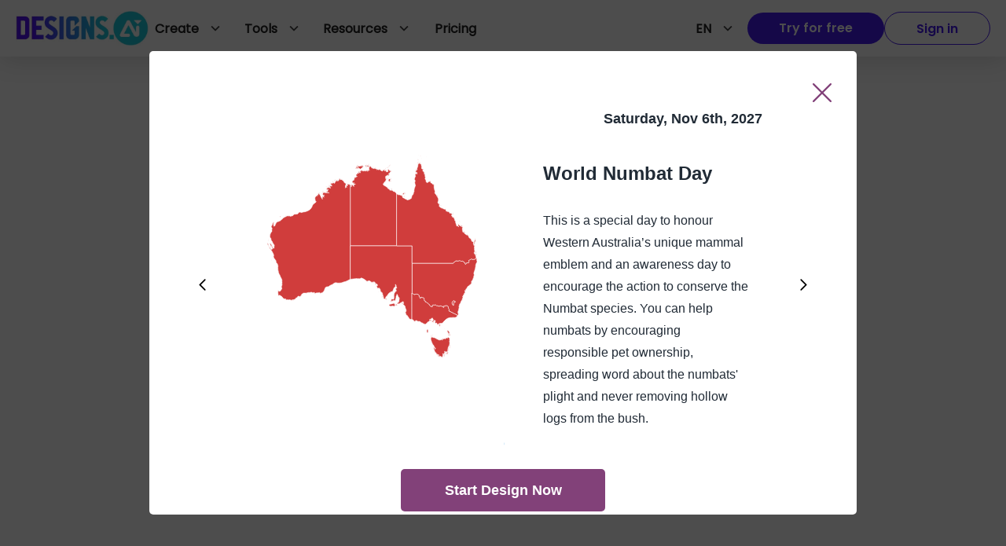

--- FILE ---
content_type: text/html; charset=utf-8
request_url: https://designs.ai/calendar/2027/november/world-numbat-day
body_size: 20935
content:
<!DOCTYPE html><html><head><link rel="canonical" href="https://designs.ai/calendar/world-numbat-day"/><meta charSet="utf-8"/><meta http-equiv="X-UA-Compatible" content="IE=edge"/><meta name="viewport" content="width=device-width, initial-scale=1.0"/><title>World Numbat Day - Calendar by Designs.ai</title><link rel="icon" href="/calendar/img/favicon.ico"/><meta name="description" content="This is a special day to honour Western Australia’s unique mammal emblem and an awareness day to encourage the action to conserve the Numbat species. You can help numbats by encouraging responsible pet ownership, spreading word about the numbats&#x27; plight and never removing hollow logs from the bush."/><meta property="og:description" content="This is a special day to honour Western Australia’s unique mammal emblem and an awareness day to encourage the action to conserve the Numbat species. You can help numbats by encouraging responsible pet ownership, spreading word about the numbats&#x27; plight and never removing hollow logs from the bush."/><meta property="og:locale" content="en_US"/><meta property="og:type" content="object"/><meta property="og:title" content="World Numbat Day - Calendar by Designs.ai"/><meta property="og:site_name" content="Calendar by Designs.ai"/><meta property="og:image" content="/calendar/img/fb_og.jpg"/><meta name="twitter:card" content="summary_large_image"/><meta name="twitter:title" content="World Numbat Day - Calendar by Designs.ai"/><meta name="twitter:site" content="@DesignsAi123"/><meta name="twitter:image" content="/calendar/img/twitter_og.jpg"/><meta name="twitter:description" content="This is a special day to honour Western Australia’s unique mammal emblem and an awareness day to encourage the action to conserve the Numbat species. You can help numbats by encouraging responsible pet ownership, spreading word about the numbats&#x27; plight and never removing hollow logs from the bush."/><meta name="msapplication-TileColor" content="#ffffff"/><meta name="msapplication-TileImage" content="/ms-icon-144x144.png"/><meta name="theme-color" content="#29c0b8"/><meta name="next-head-count" content="21"/><link rel="preload" href="/calendar/_next/static/css/77e3372db4d3801f6ba8.css" as="style"/><link rel="stylesheet" href="/calendar/_next/static/css/77e3372db4d3801f6ba8.css" data-n-g=""/><link rel="preload" href="/calendar/_next/static/css/8ace35856bbe50a07620.css" as="style"/><link rel="stylesheet" href="/calendar/_next/static/css/8ace35856bbe50a07620.css" data-n-p=""/><noscript data-n-css=""></noscript><script defer="" nomodule="" src="/calendar/_next/static/chunks/polyfills-a54b4f32bdc1ef890ddd.js"></script><script src="/calendar/_next/static/chunks/webpack-9537d823a66b5b5faac7.js" defer=""></script><script src="/calendar/_next/static/chunks/framework-2191d16384373197bc0a.js" defer=""></script><script src="/calendar/_next/static/chunks/main-228246c83f6ee5434049.js" defer=""></script><script src="/calendar/_next/static/chunks/pages/_app-0ece7be72603a470fab0.js" defer=""></script><script src="/calendar/_next/static/chunks/996-c9199e77da43b1733fa6.js" defer=""></script><script src="/calendar/_next/static/chunks/4-1bae4b828c967fe273d0.js" defer=""></script><script src="/calendar/_next/static/chunks/615-8a48b7e38df850b6f230.js" defer=""></script><script src="/calendar/_next/static/chunks/pages/%5Bslug%5D/%5Bmonth%5D/%5Bevent%5D-a7535ae25239a23f71ed.js" defer=""></script><script src="/calendar/_next/static/I2YpDjWTmXU94U0_q0_dO/_buildManifest.js" defer=""></script><script src="/calendar/_next/static/I2YpDjWTmXU94U0_q0_dO/_ssgManifest.js" defer=""></script><style id="jss-server-side">.MuiPopover-paper {
  outline: 0;
  position: absolute;
  max-width: calc(100% - 32px);
  min-width: 16px;
  box-shadow: 0 0 2px 0 rgba(145, 158, 171, 0.24), 0 12px 24px 0 rgba(145, 158, 171, 0.24);
  max-height: calc(100% - 32px);
  min-height: 16px;
  overflow-x: hidden;
  overflow-y: auto;
}
.jss63 {
  color: #fff;
  box-shadow: 0 8px 16px 0 rgba(130, 65, 121, 0.24);
  background-color: #824179;
}
.jss63:hover {
  color: #fff;
  background-color: #5A205D;
}
.jss64 {
  color: #fff;
  box-shadow: 0 8px 16px 0 rgba(0, 147, 153, 0.24);
  background-color: #009399;
}
.jss64:hover {
  color: #fff;
  background-color: #00576E;
}
.jss65 {
  color: #212B36;
  box-shadow: 0 8px 16px 0 rgba(91, 140, 14, 0.24);
  background-color: #5B8C0E;
}
.jss65:hover {
  color: #212B36;
  background-color: #386407;
}
.jss66 {
  color: #212B36;
  box-shadow: 0 8px 16px 0 rgba(173, 94, 5, 0.24);
  background-color: #AD5E05;
}
.jss66:hover {
  color: #212B36;
  background-color: #7C3702;
}
.jss67 {
  color: #fff;
  box-shadow: 0 8px 16px 0 rgba(193, 42, 42, 0.24);
  background-color: #C12A2A;
}
.jss67:hover {
  color: #fff;
  background-color: #8A1529;
}
.jss68 {
  color: rgba(0, 0, 0, 0.87);
  box-shadow: 0 8px 16px 0 rgba(145, 158, 171, 0.24);
  background-color: #fff;
}
.jss68:hover {
  background-color: #DFE3E8;
}
.jss69 {
  color: #320C3E;
  border: 1px solid rgba(130, 65, 121, 0.48);
}
.jss69:hover {
  border: 1px solid #824179;
  background-color: rgba(50, 12, 62, 0.08);
}
.jss70 {
  color: #002D49;
  border: 1px solid rgba(0, 147, 153, 0.48);
}
.jss70:hover {
  border: 1px solid #009399;
  background-color: rgba(0, 45, 73, 0.08);
}
.jss71 {
  color: #1F4302;
  border: 1px solid rgba(91, 140, 14, 0.48);
}
.jss71:hover {
  border: 1px solid #5B8C0E;
  background-color: rgba(31, 67, 2, 0.08);
}
.jss72 {
  color: #531C00;
  border: 1px solid rgba(173, 94, 5, 0.48);
}
.jss72:hover {
  border: 1px solid #AD5E05;
  background-color: rgba(83, 28, 0, 0.08);
}
.jss73 {
  color: #5C0825;
  border: 1px solid rgba(193, 42, 42, 0.48);
}
.jss73:hover {
  border: 1px solid #C12A2A;
  background-color: rgba(92, 8, 37, 0.08);
}
.jss74 {
  color: #fff;
  border: 1px solid rgba(255, 255, 255, 0.48);
}
.jss74:hover {
  border: 1px solid #fff;
  background-color: rgba(255, 255, 255, 0.08);
}
.jss75 {
  color: #320C3E;
}
.jss75:hover {
  background-color: rgba(50, 12, 62, 0.08);
}
.jss76 {
  color: #002D49;
}
.jss76:hover {
  background-color: rgba(0, 45, 73, 0.08);
}
.jss77 {
  color: #1F4302;
}
.jss77:hover {
  background-color: rgba(31, 67, 2, 0.08);
}
.jss78 {
  color: #531C00;
}
.jss78:hover {
  background-color: rgba(83, 28, 0, 0.08);
}
.jss79 {
  color: #5C0825;
}
.jss79:hover {
  background-color: rgba(92, 8, 37, 0.08);
}
.jss80 {
  color: #fff;
}
.jss80:hover {
  background-color: rgba(255, 255, 255, 0.08);
}
.jss88 {
  border: solid 1px rgba(145, 158, 171, 0.08);
  overflow: inherit;
  box-shadow: 0 0 2px 0 rgba(145, 158, 171, 0.24), 0 20px 40px -4px rgba(145, 158, 171, 0.24);
  margin-top: 12px;
  margin-left: 4px;
}
@media (min-width:576px) {
  .jss89 {
    top: -7px;
    right: 20px;
    width: 12px;
    height: 12px;
    content: '';
    z-index: 1;
    position: absolute;
    transform: rotate(-135deg);
    background: #fff;
    border-right: solid 1px rgba(145, 158, 171, 0.12);
    border-bottom: solid 1px rgba(145, 158, 171, 0.12);
    border-radius: 0 0 4px 0;
  }
}
@font-face {
  font-family: Poppins;
  font-style: normal;
  font-display: swap;
  font-weight: 400;
  src: local('Poppins'), url('/static/fonts/Poppins-Regular.ttf') format('truetype');
}
@font-face {
  font-family: Poppins;
  font-style: normal;
  font-display: swap;
  font-weight: 500;
  src: local('Poppins'), url('/static/fonts/Poppins-Medium.ttf') format('truetype');
}
@font-face {
  font-family: Poppins;
  font-style: normal;
  font-display: swap;
  font-weight: 700;
  src: local('Poppins'), url('/static/fonts/Poppins-Bold.ttf') format('truetype');
}
@font-face {
  font-family: Poppins;
  font-style: normal;
  font-display: swap;
  font-weight: 600;
  src: local('Poppins'), url('/static/fonts/Poppins-SemiBold.ttf') format('truetype');
}
@font-face {
  font-family: Poppins;
  font-style: normal;
  font-display: swap;
  font-weight: 800;
  src: local('Poppins'), url('/static/fonts/Poppins-ExtraBold.ttf') format('truetype');
}
  html {
    width: 100%;
    height: 100%;
    -ms-text-size-adjust: 100%;
    -webkit-overflow-scrolling: touch;
  }
  body {
    width: 100%;
    height: 100%;
  }
  body::-webkit-scrollbar, body *::-webkit-scrollbar {
    width: 8px;
    height: 6px;
    background-color: rgba(145, 158, 171, 0.24);
  }
  body::-webkit-scrollbar-thumb, body ::-webkit-scrollbar-thumb {
    border: none;
    border-radius: 8px;
    background-color: rgba(99, 115, 129, 0.48);
  }
  #root {
    width: 100%;
    height: 100%;
  }
  a {
    color: #824179;
  }
  a:hover {
    color: #D998C4;
    text-decoration: none;
  }
  .blur-up {
    filter: blur(5px);
    transition: filter 400ms, -webkit-filter 400ms;
    -webkit-filter: blur(5px);
  }
  .blur-up.lazyloaded  {
    filter: blur(0);
    -webkit-filter: blur(0);
  }
  .MuiLoadingButton-pending.Mui-disabled  {
    background-color: #824179;
  }
  .jss90 {
    margin: 0;
    padding: 0;
  }
  .jss91 {
    min-height: 56px;
  }
@media (min-width:0px) and (orientation: landscape) {
  .jss91 {
    min-height: 48px;
  }
}
@media (min-width:576px) {
  .jss91 {
    min-height: 64px;
  }
}
  .jss92 {
    color: #333;
    width: 100%;
    display: flex;
  }
@media (min-width: 1159px) {
  .jss92 {
    display: none;
  }
}
  .jss93 {
    color: #fff  !important;
    width: auto;
    padding: 8px 40px;
    overflow: hidden;
    font-size: 16px;
    background: #4519ef !important;
    font-family: Poppins-SemiBold !important;
    margin-left: 0;
    white-space: nowrap;
    margin-right: 16px;
    border-radius:  50px !important;
    text-overflow: ellipsis;
  }
  .jss93:hover {
    color: #fff;
    background: #3E15D7;
    box-shadow: 0px 0px 2px 0px rgba(145, 158, 171, 0.24), 0px 12px 24px 0px rgba(145, 158, 171, 0.24);
    border-radius: 50px !important;
  }
  .jss5 {
    width: 100%;
    user-select: none;
  }
  .jss6 {
    color: #fff !important;
    width: auto;
    padding: 8px 40px;
    overflow: hidden;
    font-size: 16px;
    background: #4519ef;
    font-family: Poppins-SemiBold;
    margin-left: 0;
    white-space: nowrap;
    border-radius: 50px;
    text-overflow: ellipsis;
  }
  .jss6:hover {
    color: #fff;
    background: #3E15D7;
    box-shadow: 0px 0px 2px 0px rgba(145, 158, 171, 0.24), 0px 12px 24px 0px rgba(145, 158, 171, 0.24);
    border-radius: 50px !important;
  }
  .jss7 {
    margin-top: 3px;
    margin-left: 10px;
  }
  .jss8 {
    color: #595959;
    font-weight: 700;
  }
  .jss9 {
    color: #4519EF !important;
    width: auto;
    border: 1px solid #4519EF;
    height: 42px;
    padding: 8px 40px ;
    overflow: hidden;
    font-size: 16px !important;
    font-family: Poppins-SemiBold !important;
    margin-right: 0;
    border-radius: 50px !important;
    text-transform: none;
    justify-content: left;
  }
  .jss9:hover {
    background: #fff !important;
    box-shadow: 0px 0px 2px 0px rgba(145, 158, 171, 0.24), 0px 12px 24px 0px rgba(145, 158, 171, 0.24);
  }
  .jss9:focus {
    outline: none;
  }
  .jss9 span {
    display: inline-block;
    overflow: hidden;
    white-space: nowrap;
    text-overflow: ellipsis;
  }
  .jss10 {
    left: -35px;
    width: 110%;
    height: 224px;
    z-index: 100;
    position: absolute;
    box-shadow: 0px 4px 11px -4px rgba(0, 0, 0, 0.2);
    background-color: #ffffff;
  }
  .jss11 {
    width: 450px;
    margin: 0 auto;
    display: flex;
    flex-wrap: wrap;
    list-style: none;
    padding-top: 27px;
    padding-left: 0;
    flex-direction: column;
  }
  .jss12 {
    font-size: 16px;
    line-height: 35px;
  }
  .jss12:hover {
    color: #824179;
  }
  .jss13 {
    display: none;
  }
  .jss14 {
    right: 0;
    display: none;
    padding: 16px 20px;
    z-index: 3;
    position: absolute;
    max-width: max-content;
    min-width: 260px;
    box-shadow: 0px 8px 16px 0px rgba(145, 158, 171, 0.24);
    border-radius: 8px;
    background-color: #ffffff;
  }
  .jss15 {
    margin: 8px 0;
    border-top: 1px solid #E9EDF1;
  }
  .jss16 {
    color: #333;
    font-size: 16px;
    font-family: Poppins-SemiBold !important;
    line-height: 26px;
    white-space: nowrap;
    margin-bottom: 4px;
    letter-spacing: 0;
    text-transform: capitalize;
  }
  .jss17 {
    gap: 8px;
    color: #7F7F7F;
    display: flex;
    font-size: 12px;
    align-items: center;
    font-family: Poppins-Bold;
    letter-spacing: 1.2px;
    text-transform: uppercase;
  }
  .jss17:hover {
    color: #4519EF;
    opacity: 0.8;
  }
  .jss18 {
    gap: 8px;
    display: grid;
  }
  .jss19 {
    gap: 10px;
    color: #333;
    cursor: pointer;
    display: inline-flex;
    font-size: 16px;
    font-family: Poppins-SemiBold !important;
    line-height: 26px;
  }
  .jss19:hover {
    color: #4519EF;
    opacity: 0.8;
    box-shadow: none;
  }
  .jss20 {
    position: relative;
  }
  .jss20:hover .jss13 {
    display: block;
  }
  .jss20:hover .jss10 {
    display: flex;
  }
  .jss20:hover .jss14 {
    display: block;
  }
  .jss21 {
    left: -384px;
    width: 560px;
  }
  .jss22 {
    height: 44px;
  }
  .jss23:hover {
    background-color: rgba(50, 12, 62, 0.08);
  }
  .jss24 {
    width: max-content;
    cursor: pointer;
    height: 44px;
    display: flex;
    padding: 10px 18px 10px 8px;
    position: relative;
    align-items: center;
    user-select: none;
  }
  .jss24:hover {
    background: #F4F6F8;
    border-radius: 8px;
  }
  .jss25 {
    width: 30px;
    height: 30px;
    margin-right: 10px;
    border-radius: 50%;
  }
  .jss26 {
    color: #434242;
    font-size: 22px;
    margin-left: 10px;
  }
  .jss27 {
    display: flex;
    overflow: hidden;
    max-width: 130px;
    font-family: dai-ap-font, sans-serif !important;
    font-weight: 700;
    padding-right: 8px;
    text-overflow: ellipsis;
  }
  .jss28 {
    text-transform: uppercase;
  }
  .jss29 {
    border: 0;
    background: 0;
  }
  .jss30 {
    cursor: pointer;
  }
  .jss31 {
    text-decoration: none;
  }
  .jss32 {
    height: 44px;
  }
  .jss33 {
    background: #F4F6F8;
  }
  .jss34 {
    color: #212121 !important;
    padding: 10px 18px 10px 8px;
    font-size: 16px !important;
    font-family: Poppins-Regular;
    margin-right: 0;
    text-decoration: none;
  }
  .jss34:hover {
    background: #F4F6F8 !important;
  }
  .jss34:focus {
    outline: none;
  }
  .jss35 {
    color: #212121 !important;
    display: flex;
    padding: 16px 8px;
    font-size: 16px !important;
    font-family: Poppins-Regular;
    margin-right: 0;
    flex-direction: row;
    text-decoration: none;
  }
  .jss35:hover {
    background: #F4F6F8 !important;
  }
  .jss35:focus {
    outline: none;
  }
  .jss36 {
    color: #212121 !important;
    display: flex;
    padding: 0;
    overflow: hidden;
    font-size: 16px !important;
    font-family: Poppins-Regular;
    margin-right: 0;
    flex-direction: row;
    text-decoration: none;
  }
  .jss36:hover {
    background: #F4F6F8 !important;
  }
  .jss36:focus {
    outline: none;
  }
  .jss37 {
    color: #212121 !important;
    height: 44px;
    padding: 10px;
    font-size: 16px !important;
    font-family: Poppins-Regular;
    text-decoration: none;
  }
  .jss37:focus {
    outline: none;
  }
  .jss37:hover {
    background: #F4F6F8 !important;
  }
  .jss38 {
    color: #434242;
    font-size: 22px;
    margin-left: 10px;
  }
  .jss39 {
    font-size: 14px;
    font-family: Poppins-Medium;
    line-height: 21px;
    margin-bottom: 5px;
    text-transform: capitalize;
  }
  .jss40 {
    transform: rotate(180deg);
  }
  .jss41 {
    align-self: center;
  }
  .jss42 {
    margin-left: 10px;
  }
  .jss43 {
    margin-bottom: 10px;
  }
  .jss44 {
    height: 111px;
    transition: height 0.1s ease;
  }
  .jss45 {
    height: 0;
    transition: height 0.1s ease;
  }
  .jss46 {
    left: 0;
    width: 100%;
    height: 253px;
    padding: 24px 0;
    overflow: auto;
    position: absolute;
    background: #fff;
    box-shadow: 0px 14px 32px 0px rgba(189, 193, 202, 0.46);
    margin-top: 14px;
  }
  .jss46::-webkit-scrollbar {
    display: none;
  }
  .jss47 {
    left: 0;
    width: 100%;
    height: 98px;
    padding: 18px;
    overflow: hidden;
    position: absolute;
    background: #fff;
    box-shadow: 0px 14px 32px 0px rgba(189, 193, 202, 0.46);
    margin-top: 14px;
    overflow-x: visible;
  }
  .jss48 {
    left: 0;
    right: 0;
    margin: 0 auto;
    display: grid;
    padding: 0 24px;
    z-index: 1;
    position: absolute;
    max-width: 1600px;
    place-content: center;
    grid-template-columns: repeat(5, 1fr);
  }
  .jss49 {
    gap: 40px;
    left: 0;
    right: 0;
    margin: 0 auto;
    display: grid;
    padding: 0 24px;
    z-index: 1;
    position: absolute;
    max-width: 1047px;
    place-content: center;
    grid-template-columns: repeat(4, 1fr);
  }
  .jss50 {
    display: grid;
    opacity: 1;
    transition: opacity 0.3s linear;
  }
  .jss51 {
    display: none;
    opacity: 0;
  }
  .jss52 {
    background: #f5f5f5;
  }
  .jss53 {
    padding: 20px;
  }
  .jss54 {
    width: 70px;
    word-break: keep-all;
  }
  .jss55 {
    top: 15px;
    color: #333;
    position: absolute;
    font-size: 11px;
  }
  .jss56 {
    filter: blur(2px);
    opacity: 0.6;
  }
  .jss57 {
    width: 48px;
    height: 48px;
  }
  .jss58 {
    color: #333333;
    height: 70px;
    display: flex;
    font-weight: normal;
    flex-direction: column;
  }
  .jss59 {
    font-size: 14px;
    margin-bottom: 10px;
  }
  .jss60 {
    text-transform: uppercase;
  }
  .jss61 {
    color: #212121;
    margin: 0;
    display: -webkit-box;
    overflow: hidden;
    font-size: 12px;
    box-orient: vertical;
    line-clamp: 2;
    word-break: break-word;
    font-family: Poppins-Regular;
    line-height: 18px;
    text-overflow: ellipsis;
  }
  .jss62 {
    padding-top: 16px;
  }
  .jss81 {
    padding: 8px 20px !important;
    white-space: pre-wrap;
  }
  .jss81 span {
    font-size: 14px;
    font-family: Poppins-Regular;
  }
  .jss81:hover {
    background: #F4F6F8 !important;
    border-radius: 8px !important;
  }
  .jss82 {
    color: #212121 !important;
    width: auto;
    height: 42px;
    padding: 10px 18px 10px 8px;
    font-size: 16px;
    font-family: Poppins-Regular;
    text-transform: uppercase;
  }
  .jss82:hover {
    background: #F4F6F8 !important;
    border-radius: 8px;
  }
  .jss82 .MuiButton-endIcon {
    color: #434242;
    margin-left: 10px;
    text-transform: uppercase;
  }
  .jss82 .MuiButton-endIcon :nth-of-type(1) {
    font-size: 22px;
  }
  .jss83 {
    background-color: #F4F6F8;
  }
  .jss84 {
    background: #F4F6F8 !important;
    border-radius: 8px !important;
  }
  .jss85 .MuiTypography-root {
    font-family: Poppins-Bold;
  }
  .jss86 .MuiTypography-root {
    font-weight: 900;
  }
  .jss1 {
    height: 44px;
    display: flex;
    align-items: center;
  }
  .jss2 {
    gap: 30px;
    width: 100%;
    height: 72px;
    display: flex;
    padding: 14px 20px;
    background: #fff;
    box-shadow: 0px 4px 32px 0px rgba(0, 0, 0, 0.15);
    flex-direction: row;
  }
  .jss3 {
    top: 0;
    left: 0;
    right: 0;
    z-index: 10;
    position: sticky;
  }
  .jss4 {
    gap: 8px;
    top: 72px;
    color: #fff;
    height: 47px;
    display: flex;
    z-index: 9;
    font-size: 16px;
    align-self: center;
    background: #3E15D7;
    text-align: center;
    font-family: Poppins-Medium;
    padding-top: 12px;
    border-radius: 0 !important;
    flex-direction: row;
    justify-content: center;
  }
  .jss4:hover {
    color: #fff;
    opacity: 0.8;
  }
@media (min-width:576px) {
  .jss4 {
    display: none;
  }
}</style></head><body><div id="__next"><header class="jss2 jss3"><div class="jss1 css-1a8w37c"><style data-emotion="css 1tjer59">@media (min-width:0px){.css-1tjer59{display:none;}}@media (min-width:768px){.css-1tjer59{display:block;}}</style><div class="css-1tjer59"><a href="/" target="_self" rel="noreferrer noopener"><picture style="display:flex"><source srcSet="https://assets.designs.ai/images/dsai-logo/default.webp" type="image/webp"/><img src="https://assets.designs.ai/images/dsai-logo/default.png" alt="logo" width="169" height="44" loading="lazy"/></picture></a></div><style data-emotion="css 188zl5r">@media (min-width:0px){.css-188zl5r{display:block;}}@media (min-width:768px){.css-188zl5r{display:none;}}</style><div class="css-188zl5r"><a href="/" target="_self" rel="noreferrer noopener"><picture style="display:flex"><source srcSet="https://assets.designs.ai/images/dsai-logo/default.webp" type="image/webp"/><img src="https://assets.designs.ai/images/dsai-logo/default.png" width="160" height="41.6" loading="lazy" alt="logomobile"/></picture></a></div></div><style data-emotion="css e3m2cf">.css-e3m2cf{width:100%;margin-left:0px;display:none;-webkit-flex-direction:row;-ms-flex-direction:row;flex-direction:row;-webkit-box-pack:justify;-webkit-justify-content:space-between;justify-content:space-between;}@media (min-width: 1159px){.css-e3m2cf{display:-webkit-box;display:-webkit-flex;display:-ms-flexbox;display:flex;}}</style><div class="jss5 css-e3m2cf"><style data-emotion="css 8e2ait">.css-8e2ait{gap:30px;width:auto;display:-webkit-box;display:-webkit-flex;display:-ms-flexbox;display:flex;-webkit-flex-direction:row;-ms-flex-direction:row;flex-direction:row;-webkit-align-items:flex-start;-webkit-box-align:flex-start;-ms-flex-align:flex-start;align-items:flex-start;-webkit-box-pack:start;-ms-flex-pack:start;-webkit-justify-content:flex-start;justify-content:flex-start;}</style><div class="css-8e2ait"><div class="jss29"><style data-emotion="css 1azkz8m">.css-1azkz8m{height:44px;display:-webkit-box;display:-webkit-flex;display:-ms-flexbox;display:flex;text-align:center;-webkit-align-items:center;-webkit-box-align:center;-ms-flex-align:center;align-items:center;}</style><div class="jss29 jss30 css-1azkz8m"><style data-emotion="css c13pn5-MuiButton-root">.css-c13pn5-MuiButton-root{font-family:dai-ap-font,sans-serif;font-weight:700;font-size:0.875rem;line-height:1.7142857142857142;text-transform:capitalize;min-width:64px;padding:6px 8px;border-radius:8px;-webkit-transition:background-color 250ms cubic-bezier(0.4, 0, 0.2, 1) 0ms,box-shadow 250ms cubic-bezier(0.4, 0, 0.2, 1) 0ms,border-color 250ms cubic-bezier(0.4, 0, 0.2, 1) 0ms,color 250ms cubic-bezier(0.4, 0, 0.2, 1) 0ms;transition:background-color 250ms cubic-bezier(0.4, 0, 0.2, 1) 0ms,box-shadow 250ms cubic-bezier(0.4, 0, 0.2, 1) 0ms,border-color 250ms cubic-bezier(0.4, 0, 0.2, 1) 0ms,color 250ms cubic-bezier(0.4, 0, 0.2, 1) 0ms;color:#824179;}.css-c13pn5-MuiButton-root:hover{-webkit-text-decoration:none;text-decoration:none;background-color:rgba(130, 65, 121, 0.08);}@media (hover: none){.css-c13pn5-MuiButton-root:hover{background-color:transparent;}}.css-c13pn5-MuiButton-root.Mui-disabled{color:rgba(145, 158, 171, 0.8);}.css-c13pn5-MuiButton-root:hover{box-shadow:none;}</style><style data-emotion="css 2sp0ha-MuiButtonBase-root-MuiButton-root">.css-2sp0ha-MuiButtonBase-root-MuiButton-root{display:-webkit-inline-box;display:-webkit-inline-flex;display:-ms-inline-flexbox;display:inline-flex;-webkit-align-items:center;-webkit-box-align:center;-ms-flex-align:center;align-items:center;-webkit-box-pack:center;-ms-flex-pack:center;-webkit-justify-content:center;justify-content:center;position:relative;box-sizing:border-box;-webkit-tap-highlight-color:transparent;background-color:transparent;outline:0;border:0;margin:0;border-radius:0;padding:0;cursor:pointer;-webkit-user-select:none;-moz-user-select:none;-ms-user-select:none;user-select:none;vertical-align:middle;-moz-appearance:none;-webkit-appearance:none;-webkit-text-decoration:none;text-decoration:none;color:inherit;font-family:dai-ap-font,sans-serif;font-weight:700;font-size:0.875rem;line-height:1.7142857142857142;text-transform:capitalize;min-width:64px;padding:6px 8px;border-radius:8px;-webkit-transition:background-color 250ms cubic-bezier(0.4, 0, 0.2, 1) 0ms,box-shadow 250ms cubic-bezier(0.4, 0, 0.2, 1) 0ms,border-color 250ms cubic-bezier(0.4, 0, 0.2, 1) 0ms,color 250ms cubic-bezier(0.4, 0, 0.2, 1) 0ms;transition:background-color 250ms cubic-bezier(0.4, 0, 0.2, 1) 0ms,box-shadow 250ms cubic-bezier(0.4, 0, 0.2, 1) 0ms,border-color 250ms cubic-bezier(0.4, 0, 0.2, 1) 0ms,color 250ms cubic-bezier(0.4, 0, 0.2, 1) 0ms;color:#824179;}.css-2sp0ha-MuiButtonBase-root-MuiButton-root::-moz-focus-inner{border-style:none;}.css-2sp0ha-MuiButtonBase-root-MuiButton-root.Mui-disabled{pointer-events:none;cursor:default;}@media print{.css-2sp0ha-MuiButtonBase-root-MuiButton-root{-webkit-print-color-adjust:exact;color-adjust:exact;}}.css-2sp0ha-MuiButtonBase-root-MuiButton-root:hover{-webkit-text-decoration:none;text-decoration:none;background-color:rgba(130, 65, 121, 0.08);}@media (hover: none){.css-2sp0ha-MuiButtonBase-root-MuiButton-root:hover{background-color:transparent;}}.css-2sp0ha-MuiButtonBase-root-MuiButton-root.Mui-disabled{color:rgba(145, 158, 171, 0.8);}.css-2sp0ha-MuiButtonBase-root-MuiButton-root:hover{box-shadow:none;}</style><button class="MuiButton-root MuiButton-text MuiButton-textPrimary MuiButton-sizeMedium MuiButton-textSizeMedium MuiButtonBase-root jss75 jss33 jss34 css-2sp0ha-MuiButtonBase-root-MuiButton-root" tabindex="0"><style data-emotion="css 8xplcm-MuiButton-label">.css-8xplcm-MuiButton-label{width:100%;display:inherit;-webkit-align-items:inherit;-webkit-box-align:inherit;-ms-flex-align:inherit;align-items:inherit;-webkit-box-pack:inherit;-ms-flex-pack:inherit;-webkit-justify-content:inherit;justify-content:inherit;}</style><span class="MuiButton-label css-8xplcm-MuiButton-label">Create<style data-emotion="css i4bv87-MuiSvgIcon-root">.css-i4bv87-MuiSvgIcon-root{-webkit-user-select:none;-moz-user-select:none;-ms-user-select:none;user-select:none;width:1em;height:1em;display:inline-block;fill:currentColor;-webkit-flex-shrink:0;-ms-flex-negative:0;flex-shrink:0;-webkit-transition:fill 200ms cubic-bezier(0.4, 0, 0.2, 1) 0ms;transition:fill 200ms cubic-bezier(0.4, 0, 0.2, 1) 0ms;font-size:1.5rem;}</style><svg class="MuiSvgIcon-root MuiSvgIcon-fontSizeMedium jss40 jss38 css-i4bv87-MuiSvgIcon-root" focusable="false" viewBox="0 0 24 24" aria-hidden="true" data-testid="ExpandMoreIcon"><path d="M16.59 8.59L12 13.17 7.41 8.59 6 10l6 6 6-6z"></path></svg></span></button></div><style data-emotion="css h71ty9">.css-h71ty9{overflow:hidden;width:-webkit-max-content;width:-moz-max-content;width:max-content;}</style><div class="jss44 css-h71ty9"><style data-emotion="css 16mgptf">.css-16mgptf{border-top:solid 1px #ddd;display:block;}</style><div class="jss46 css-16mgptf"><div class="jss48 jss50"><div class="jss35 css-1a8w37c"><a href="/ai-audio" target="_self" rel="noreferrer noopener" style="text-decoration:none"><style data-emotion="css 16no7ek">.css-16no7ek{display:-webkit-box;display:-webkit-flex;display:-ms-flexbox;display:flex;-webkit-flex-direction:row;-ms-flex-direction:row;flex-direction:row;padding-top:0px;-webkit-align-items:start;-webkit-box-align:start;-ms-flex-align:start;align-items:start;}</style><div class="css-16no7ek"><style data-emotion="css atx7em">.css-atx7em{display:-webkit-box;display:-webkit-flex;display:-ms-flexbox;display:flex;text-align:center;-webkit-align-items:center;-webkit-box-align:center;-ms-flex-align:center;align-items:center;margin-right:24px;}</style><div class="css-atx7em"><img src="https://assets.designs.ai/images/main-index-png/icon_ai_audio.svg" class="jss57"/></div><div class="jss58"><span class="jss39">AI Audio</span><p class="jss61">Text to lifelike speech synthesis</p></div></div></a></div><div class="jss35 css-1a8w37c"><a href="/ai-chat" target="_self" rel="noreferrer noopener" style="text-decoration:none"><div class="css-16no7ek"><div class="css-atx7em"><img src="https://assets.designs.ai/images/main-index-png/icon_ai_chat.svg" class="jss57"/></div><div class="jss58"><span class="jss39">AI Chat</span><p class="jss61">Powerful AI models in one platform</p></div></div></a></div><div class="jss35 css-1a8w37c"><a href="/ai-design" target="_self" rel="noreferrer noopener" style="text-decoration:none"><div class="css-16no7ek"><div class="css-atx7em"><img src="https://assets.designs.ai/images/main-index-png/icon_ai_design.svg" class="jss57"/></div><div class="jss58"><span class="jss39">AI Design</span><p class="jss61">Craft captivating designs effortlessly</p></div></div></a></div><div class="jss35 css-1a8w37c"><a href="/imagemaker" target="_self" rel="noreferrer noopener" style="text-decoration:none"><div class="css-16no7ek"><div class="css-atx7em"><img src="https://assets.designs.ai/images/main-index-png/icon_ai_draw.svg" class="jss57"/></div><div class="jss58"><span class="jss39">AI Draw</span><p class="jss61">Turn drawings into visually captivating masterpieces</p></div></div></a></div><div class="jss35 css-1a8w37c"><a href="/copywriter" target="_self" rel="noreferrer noopener" style="text-decoration:none"><div class="css-16no7ek"><div class="css-atx7em"><img src="https://assets.designs.ai/images/main-index-png/icon_cw.svg" class="jss57"/></div><div class="jss58"><span class="jss39">AI Writer</span><p class="jss61">Elevate your marketing and SEO-friendly content game</p></div></div></a></div><div class="jss35 css-1a8w37c"><a href="/designmaker" target="_self" rel="noreferrer noopener" style="text-decoration:none"><div class="css-16no7ek"><div class="css-atx7em"><img src="https://assets.designs.ai/images/main-index-png/icon_dm.svg" class="jss57"/></div><div class="jss58"><span class="jss39">Design maker</span><p class="jss61">Stunning visual content with dynamic templates</p></div></div></a></div><div class="jss35 css-1a8w37c"><a href="/faceswapper" target="_self" rel="noreferrer noopener" style="text-decoration:none"><div class="css-16no7ek"><div class="css-atx7em"><img src="https://assets.designs.ai/images/main-index-png/icon_fs_c1.svg" class="jss57"/></div><div class="jss58"><span class="jss39">Face Swapper</span><p class="jss61">Electrify your media with face-swapping magic</p></div></div></a></div><div class="jss35 css-1a8w37c"><a href="/imagemaker" target="_self" rel="noreferrer noopener" style="text-decoration:none"><div class="css-16no7ek"><div class="css-atx7em"><img src="https://assets.designs.ai/images/main-index-png/icon_im.svg" class="jss57"/></div><div class="jss58"><span class="jss39">Image Maker</span><p class="jss61">Infinite world of visual possibilities</p></div></div></a></div><div class="jss35 css-1a8w37c"><a href="/logomaker" target="_self" rel="noreferrer noopener" style="text-decoration:none"><div class="css-16no7ek"><div class="css-atx7em"><img src="https://assets.designs.ai/images/main-index-png/icon_lm.svg" class="jss57"/></div><div class="jss58"><span class="jss39">Logo Maker</span><p class="jss61">AI-generated brand logos and brand kits</p></div></div></a></div><div class="jss35 css-1a8w37c"><a href="/videomaker" target="_self" rel="noreferrer noopener" style="text-decoration:none"><div class="css-16no7ek"><div class="css-atx7em"><img src="https://assets.designs.ai/images/main-index-png/icon_vm.svg" class="jss57"/></div><div class="jss58"><span class="jss39">Video Maker</span><p class="jss61">Instant videos for multi platform campaigns</p></div></div></a></div></div></div></div></div><div class="jss29"><div class="jss29 jss30 css-1azkz8m"><button class="MuiButton-root MuiButton-text MuiButton-textPrimary MuiButton-sizeMedium MuiButton-textSizeMedium MuiButtonBase-root jss75 jss34 css-2sp0ha-MuiButtonBase-root-MuiButton-root" tabindex="0"><span class="MuiButton-label css-8xplcm-MuiButton-label">Tools<svg class="MuiSvgIcon-root MuiSvgIcon-fontSizeMedium jss38 css-i4bv87-MuiSvgIcon-root" focusable="false" viewBox="0 0 24 24" aria-hidden="true" data-testid="ExpandMoreIcon"><path d="M16.59 8.59L12 13.17 7.41 8.59 6 10l6 6 6-6z"></path></svg></span></button></div><div class="jss45 css-h71ty9"><style data-emotion="css 17zkwrh">.css-17zkwrh{border-top:solid 1px #ddd;display:none;}</style><div class="jss47 css-17zkwrh"><div class="jss49 jss51"><div class="jss36 css-1a8w37c"><a href="/colors" target="_self" rel="noreferrer noopener" style="text-decoration:none"><div class="css-16no7ek"><div class="css-atx7em"><img src="https://assets.designs.ai/images/main-index-png/icon_cm.svg" class="jss57"/></div><div class="jss58"><span class="jss39">Color Matcher</span><p class="jss61">Use AI to match colors for the perfect palette</p></div></div></a></div><div class="jss36 css-1a8w37c"><a href="/graphicmaker" target="_self" rel="noreferrer noopener" style="text-decoration:none"><div class="css-16no7ek"><div class="css-atx7em"><img src="https://assets.designs.ai/images/main-index-png/icon_gm.svg" class="jss57"/></div><div class="jss58"><span class="jss39">Graphic Maker</span><p class="jss61">Free SVG vectors with in-browser editor</p></div></div></a></div><div class="jss36 css-1a8w37c"><a href="/fonts" target="_self" rel="noreferrer noopener" style="text-decoration:none"><div class="css-16no7ek"><div class="css-atx7em"><img src="https://assets.designs.ai/images/main-index-png/icon_fp.svg" class="jss57"/></div><div class="jss58"><span class="jss39">Font Pairer</span><p class="jss61">Generate stunning font combinations with AI</p></div></div></a></div><div class="jss36 css-1a8w37c"><a href="/calendar" target="_self" rel="noreferrer noopener" style="text-decoration:none"><div class="css-16no7ek"><div class="css-atx7em"><img src="https://assets.designs.ai/images/main-index-png/icon_calendar.svg" class="jss57"/></div><div class="jss58"><span class="jss39">Calendar</span><p class="jss61">A collection of social holidays and events</p></div></div></a></div></div></div></div></div><div class="jss29"><div class="jss29 jss30 css-1azkz8m"><button class="MuiButton-root MuiButton-text MuiButton-textPrimary MuiButton-sizeMedium MuiButton-textSizeMedium MuiButtonBase-root jss75 jss34 css-2sp0ha-MuiButtonBase-root-MuiButton-root" tabindex="0"><span class="MuiButton-label css-8xplcm-MuiButton-label">Resources<svg class="MuiSvgIcon-root MuiSvgIcon-fontSizeMedium jss38 css-i4bv87-MuiSvgIcon-root" focusable="false" viewBox="0 0 24 24" aria-hidden="true" data-testid="ExpandMoreIcon"><path d="M16.59 8.59L12 13.17 7.41 8.59 6 10l6 6 6-6z"></path></svg></span></button></div><div class="jss45 css-h71ty9"><div class="jss47 css-17zkwrh"><div class="jss49 jss51"><div class="jss36 css-1a8w37c"><a href="https://www.youtube.com/channel/UCHlJ9ySy3e7gQRQKaa4SUHA" target="_blank" rel="noreferrer noopener" style="text-decoration:none"><div class="css-16no7ek"><div class="css-atx7em"><img src="https://assets.designs.ai/images/main-index-png/icon_tutorial.svg" class="jss57"/></div><div class="jss58"><style data-emotion="css 1rb86js">.css-1rb86js{display:-webkit-box;display:-webkit-flex;display:-ms-flexbox;display:flex;-webkit-flex-direction:column;-ms-flex-direction:column;flex-direction:column;}</style><div class="css-1rb86js"><span class="jss39">Tutorials</span><p class="jss61">Quick simple tutorials to get started</p></div></div></div></a></div><div class="jss36 css-1a8w37c"><a href="https://designs.ai/blog/" target="_blank" rel="noreferrer noopener" style="text-decoration:none"><div class="css-16no7ek"><div class="css-atx7em"><img src="https://assets.designs.ai/images/main-index-png/icon_blog.svg" class="jss57"/></div><div class="jss58"><div class="css-1rb86js"><span class="jss39">Blog</span><p class="jss61">Learn more about AI, design and marketing</p></div></div></div></a></div><div class="jss36 css-1a8w37c"><a href="/affiliate" rel="noopener" style="text-decoration:none"><div class="css-16no7ek"><div class="css-atx7em"><img src="https://assets.designs.ai/images/main-index-png/icon_affiliate.svg" class="jss57"/></div><div class="jss58"><div class="css-1rb86js"><span class="jss39">Affiliate</span><p class="jss61">Help us expand our growing community</p></div></div></div></a></div><div class="jss36 css-1a8w37c"><a href="/agency" rel="noopener" style="text-decoration:none"><div class="css-16no7ek"><div class="css-atx7em"><img src="https://assets.designs.ai/images/main-index-png/icon_agencies.svg" class="jss57"/></div><div class="jss58"><div class="css-1rb86js"><span class="jss39">For Agencies</span><p class="jss61">Scale your creative production with AI</p></div></div></div></a></div></div></div></div></div><div class="jss29"><div class="jss29 jss30 css-1azkz8m"><a href="/pricing" target="_self" rel="noreferrer noopener" style="text-decoration:none"><button class="MuiButton-root MuiButton-text MuiButton-textPrimary MuiButton-sizeMedium MuiButton-textSizeMedium MuiButtonBase-root jss75 jss37 css-2sp0ha-MuiButtonBase-root-MuiButton-root" tabindex="0"><span class="MuiButton-label css-8xplcm-MuiButton-label">Pricing</span></button></a></div></div></div><style data-emotion="css xn0nx4">.css-xn0nx4{gap:15px;width:auto;height:44px;display:-webkit-box;display:-webkit-flex;display:-ms-flexbox;display:flex;-webkit-flex-direction:row;-ms-flex-direction:row;flex-direction:row;-webkit-align-items:center;-webkit-box-align:center;-ms-flex-align:center;align-items:center;}</style><div class="css-xn0nx4"><button class="MuiButton-root MuiButton-text MuiButton-textPrimary MuiButton-sizeMedium MuiButton-textSizeMedium MuiButtonBase-root jss75 jss82 css-2sp0ha-MuiButtonBase-root-MuiButton-root" tabindex="0"><span class="MuiButton-label css-8xplcm-MuiButton-label">EN<style data-emotion="css 9tj150-MuiButton-endIcon">.css-9tj150-MuiButton-endIcon{display:inherit;margin-right:-4px;margin-left:8px;}.css-9tj150-MuiButton-endIcon>*:nth-of-type(1){font-size:20px;}</style><span class="MuiButton-endIcon MuiButton-iconSizeMedium css-9tj150-MuiButton-endIcon"><svg class="MuiSvgIcon-root MuiSvgIcon-fontSizeMedium css-i4bv87-MuiSvgIcon-root" focusable="false" viewBox="0 0 24 24" aria-hidden="true" data-testid="ExpandMoreIcon" style="font-size:22px"><path d="M16.59 8.59L12 13.17 7.41 8.59 6 10l6 6 6-6z"></path></svg></span></span></button><a href="/free-trial" target="_self" rel="noreferrer noopener"><div class="jss6 css-1a8w37c">Try for free</div></a><button class="MuiButton-root MuiButton-text MuiButton-textPrimary MuiButton-sizeMedium MuiButton-textSizeMedium MuiButtonBase-root jss75 jss9 css-2sp0ha-MuiButtonBase-root-MuiButton-root" tabindex="0"><span class="MuiButton-label css-8xplcm-MuiButton-label">Sign in</span></button></div></div><style data-emotion="css v7fz05">.css-v7fz05{gap:15px;width:100%;display:-webkit-box;display:-webkit-flex;display:-ms-flexbox;display:flex;-webkit-align-items:center;-webkit-box-align:center;-ms-flex-align:center;align-items:center;-webkit-flex-direction:row;-ms-flex-direction:row;flex-direction:row;-webkit-box-pack:end;-ms-flex-pack:end;-webkit-justify-content:flex-end;justify-content:flex-end;}@media (min-width: 1159px){.css-v7fz05{display:none;}}</style><div class="css-v7fz05"><style data-emotion="css-global do8l1t">html{-webkit-font-smoothing:antialiased;-moz-osx-font-smoothing:grayscale;box-sizing:border-box;-webkit-text-size-adjust:100%;}*,*::before,*::after{box-sizing:inherit;}strong,b{font-weight:700;}body{margin:0;color:#212B36;font-family:dai-ap-font,sans-serif;font-weight:500;font-size:1rem;line-height:1.5;background-color:#fff;}@media print{body{background-color:#fff;}}body::backdrop{background-color:#fff;}</style><a href="/free-trial" target="_self" rel="noreferrer noopener"><style data-emotion="css dhkb30-MuiButton-root">.css-dhkb30-MuiButton-root{font-family:dai-ap-font,sans-serif;font-weight:700;font-size:0.875rem;line-height:1.7142857142857142;text-transform:capitalize;min-width:64px;padding:6px 8px;border-radius:8px;-webkit-transition:background-color 250ms cubic-bezier(0.4, 0, 0.2, 1) 0ms,box-shadow 250ms cubic-bezier(0.4, 0, 0.2, 1) 0ms,border-color 250ms cubic-bezier(0.4, 0, 0.2, 1) 0ms,color 250ms cubic-bezier(0.4, 0, 0.2, 1) 0ms;transition:background-color 250ms cubic-bezier(0.4, 0, 0.2, 1) 0ms,box-shadow 250ms cubic-bezier(0.4, 0, 0.2, 1) 0ms,border-color 250ms cubic-bezier(0.4, 0, 0.2, 1) 0ms,color 250ms cubic-bezier(0.4, 0, 0.2, 1) 0ms;color:#824179;}.css-dhkb30-MuiButton-root:hover{-webkit-text-decoration:none;text-decoration:none;background-color:rgba(130, 65, 121, 0.08);}@media (hover: none){.css-dhkb30-MuiButton-root:hover{background-color:transparent;}}.css-dhkb30-MuiButton-root.Mui-disabled{color:rgba(145, 158, 171, 0.8);}.css-dhkb30-MuiButton-root:hover{box-shadow:none;}@media (min-width:0px){.css-dhkb30-MuiButton-root{display:none;}}@media (min-width:576px){.css-dhkb30-MuiButton-root{display:-webkit-box;display:-webkit-flex;display:-ms-flexbox;display:flex;}}</style><style data-emotion="css xg3aef-MuiButtonBase-root-MuiButton-root">.css-xg3aef-MuiButtonBase-root-MuiButton-root{display:-webkit-inline-box;display:-webkit-inline-flex;display:-ms-inline-flexbox;display:inline-flex;-webkit-align-items:center;-webkit-box-align:center;-ms-flex-align:center;align-items:center;-webkit-box-pack:center;-ms-flex-pack:center;-webkit-justify-content:center;justify-content:center;position:relative;box-sizing:border-box;-webkit-tap-highlight-color:transparent;background-color:transparent;outline:0;border:0;margin:0;border-radius:0;padding:0;cursor:pointer;-webkit-user-select:none;-moz-user-select:none;-ms-user-select:none;user-select:none;vertical-align:middle;-moz-appearance:none;-webkit-appearance:none;-webkit-text-decoration:none;text-decoration:none;color:inherit;font-family:dai-ap-font,sans-serif;font-weight:700;font-size:0.875rem;line-height:1.7142857142857142;text-transform:capitalize;min-width:64px;padding:6px 8px;border-radius:8px;-webkit-transition:background-color 250ms cubic-bezier(0.4, 0, 0.2, 1) 0ms,box-shadow 250ms cubic-bezier(0.4, 0, 0.2, 1) 0ms,border-color 250ms cubic-bezier(0.4, 0, 0.2, 1) 0ms,color 250ms cubic-bezier(0.4, 0, 0.2, 1) 0ms;transition:background-color 250ms cubic-bezier(0.4, 0, 0.2, 1) 0ms,box-shadow 250ms cubic-bezier(0.4, 0, 0.2, 1) 0ms,border-color 250ms cubic-bezier(0.4, 0, 0.2, 1) 0ms,color 250ms cubic-bezier(0.4, 0, 0.2, 1) 0ms;color:#824179;}.css-xg3aef-MuiButtonBase-root-MuiButton-root::-moz-focus-inner{border-style:none;}.css-xg3aef-MuiButtonBase-root-MuiButton-root.Mui-disabled{pointer-events:none;cursor:default;}@media print{.css-xg3aef-MuiButtonBase-root-MuiButton-root{-webkit-print-color-adjust:exact;color-adjust:exact;}}.css-xg3aef-MuiButtonBase-root-MuiButton-root:hover{-webkit-text-decoration:none;text-decoration:none;background-color:rgba(130, 65, 121, 0.08);}@media (hover: none){.css-xg3aef-MuiButtonBase-root-MuiButton-root:hover{background-color:transparent;}}.css-xg3aef-MuiButtonBase-root-MuiButton-root.Mui-disabled{color:rgba(145, 158, 171, 0.8);}.css-xg3aef-MuiButtonBase-root-MuiButton-root:hover{box-shadow:none;}@media (min-width:0px){.css-xg3aef-MuiButtonBase-root-MuiButton-root{display:none;}}@media (min-width:576px){.css-xg3aef-MuiButtonBase-root-MuiButton-root{display:-webkit-box;display:-webkit-flex;display:-ms-flexbox;display:flex;}}</style><button class="MuiButton-root MuiButton-text MuiButton-textPrimary MuiButton-sizeMedium MuiButton-textSizeMedium MuiButtonBase-root jss75 jss93 css-xg3aef-MuiButtonBase-root-MuiButton-root" tabindex="0"><style data-emotion="css 8xplcm-MuiButton-label">.css-8xplcm-MuiButton-label{width:100%;display:inherit;-webkit-align-items:inherit;-webkit-box-align:inherit;-ms-flex-align:inherit;align-items:inherit;-webkit-box-pack:inherit;-ms-flex-pack:inherit;-webkit-justify-content:inherit;justify-content:inherit;}</style><span class="MuiButton-label css-8xplcm-MuiButton-label">Try for free</span></button></a><style data-emotion="css 1vk8m1t-MuiIconButton-root">.css-1vk8m1t-MuiIconButton-root{text-align:center;-webkit-flex:0 0 auto;-ms-flex:0 0 auto;flex:0 0 auto;font-size:1.5rem;padding:12px;border-radius:50%;overflow:visible;color:#637381;-webkit-transition:background-color 150ms cubic-bezier(0.4, 0, 0.2, 1) 0ms;transition:background-color 150ms cubic-bezier(0.4, 0, 0.2, 1) 0ms;margin-left:-12px;}.css-1vk8m1t-MuiIconButton-root:hover{background-color:rgba(99, 115, 129, 0.08);}@media (hover: none){.css-1vk8m1t-MuiIconButton-root:hover{background-color:transparent;}}.css-1vk8m1t-MuiIconButton-root.Mui-disabled{background-color:transparent;color:rgba(145, 158, 171, 0.8);}.css-1vk8m1t-MuiIconButton-root:hover{background-color:rgba(145, 158, 171, 0.08);}</style><style data-emotion="css 18wc2u1-MuiButtonBase-root-MuiIconButton-root">.css-18wc2u1-MuiButtonBase-root-MuiIconButton-root{display:-webkit-inline-box;display:-webkit-inline-flex;display:-ms-inline-flexbox;display:inline-flex;-webkit-align-items:center;-webkit-box-align:center;-ms-flex-align:center;align-items:center;-webkit-box-pack:center;-ms-flex-pack:center;-webkit-justify-content:center;justify-content:center;position:relative;box-sizing:border-box;-webkit-tap-highlight-color:transparent;background-color:transparent;outline:0;border:0;margin:0;border-radius:0;padding:0;cursor:pointer;-webkit-user-select:none;-moz-user-select:none;-ms-user-select:none;user-select:none;vertical-align:middle;-moz-appearance:none;-webkit-appearance:none;-webkit-text-decoration:none;text-decoration:none;color:inherit;text-align:center;-webkit-flex:0 0 auto;-ms-flex:0 0 auto;flex:0 0 auto;font-size:1.5rem;padding:12px;border-radius:50%;overflow:visible;color:#637381;-webkit-transition:background-color 150ms cubic-bezier(0.4, 0, 0.2, 1) 0ms;transition:background-color 150ms cubic-bezier(0.4, 0, 0.2, 1) 0ms;margin-left:-12px;}.css-18wc2u1-MuiButtonBase-root-MuiIconButton-root::-moz-focus-inner{border-style:none;}.css-18wc2u1-MuiButtonBase-root-MuiIconButton-root.Mui-disabled{pointer-events:none;cursor:default;}@media print{.css-18wc2u1-MuiButtonBase-root-MuiIconButton-root{-webkit-print-color-adjust:exact;color-adjust:exact;}}.css-18wc2u1-MuiButtonBase-root-MuiIconButton-root:hover{background-color:rgba(99, 115, 129, 0.08);}@media (hover: none){.css-18wc2u1-MuiButtonBase-root-MuiIconButton-root:hover{background-color:transparent;}}.css-18wc2u1-MuiButtonBase-root-MuiIconButton-root.Mui-disabled{background-color:transparent;color:rgba(145, 158, 171, 0.8);}.css-18wc2u1-MuiButtonBase-root-MuiIconButton-root:hover{background-color:rgba(145, 158, 171, 0.08);}</style><button class="MuiButtonBase-root MuiIconButton-root MuiIconButton-edgeStart MuiIconButton-sizeMedium jss90 css-18wc2u1-MuiButtonBase-root-MuiIconButton-root" tabindex="0" type="button" aria-label="open drawer"><style data-emotion="css 4jkopv-MuiIconButton-label">.css-4jkopv-MuiIconButton-label{width:100%;display:-webkit-box;display:-webkit-flex;display:-ms-flexbox;display:flex;-webkit-align-items:inherit;-webkit-box-align:inherit;-ms-flex-align:inherit;align-items:inherit;-webkit-box-pack:inherit;-ms-flex-pack:inherit;-webkit-justify-content:inherit;justify-content:inherit;}</style><span class="MuiIconButton-label css-4jkopv-MuiIconButton-label"><img alt="menu" src="https://assets.designs.ai/images/svg/icon-hamburger.svg"/></span></button><style data-emotion="css 16ijwnu-PrivateHiddenCss-root">@media (min-width:576px){.css-16ijwnu-PrivateHiddenCss-root{display:none;}}</style><div class="PrivateHiddenCss-root PrivateHiddenCss-smUp css-16ijwnu-PrivateHiddenCss-root"></div></div></header><a href="/free-trial" target="_self" rel="noreferrer noopener" class="jss3 jss4">Try for free</a><div class="style_container__11tHh"><div class="style_popup__3a7dq"><div class="style_side__3GMVa"></div><div class="style_main__2oFHT"><div class="style_header__22iC1"><div class="style_left__2qYrN"></div><div class="style_right__kV27Q">Saturday, Nov 6th, 2027</div></div><div class="style_content__7K5lL"><div class="style_left__2qYrN"><img src="https://s3.amazonaws.com/designsai.prod.calendarcrm/calendar/events/images/529_img.svg" alt="World Numbat Day"/></div><div class="style_right__kV27Q"><h1 class="style_textUpper__2lorg">World Numbat Day</h1><div class="style_textLower__1SPc5">This is a special day to honour Western Australia’s unique mammal emblem and an awareness day to encourage the action to conserve the Numbat species. You can help numbats by encouraging responsible pet ownership, spreading word about the numbats&#x27; plight and never removing hollow logs from the bush.</div></div></div><a href="https://designs.ai/graphicmaker/illustrations/All/australia" class="style_btn__2QOWz" target="_blank" rel="noopener nofollow noreferrer">Start Design Now</a><div class="style_close__2B8_4"><svg width="24px" height="24px" viewBox="0 0 24 24" version="1.1" xmlns="http://www.w3.org/2000/svg" xmlns:xlink="http://www.w3.org/1999/xlink"><title>Close</title><g id="Page-1" stroke="inherit" stroke-width="1" fill="inherit" fill-rule="evenodd"><g id="Social-Calendar_Event-modal-pop-up-Copy-4" transform="translate(-1264.000000, -232.000000)" fill="inherit" fill-rule="nonzero"><g id="ICON/exit" transform="translate(1264.000000, 232.000000)"><g id="Exit"><path d="M13.5425455,12 L23.6803636,1.86245455 C24.1063636,1.43645455 24.1063636,0.745636364 23.6803636,0.319636364 C23.2546364,-0.106363636 22.5632727,-0.106363636 22.1378182,0.319636364 L12,10.4571818 L1.86218182,0.319363636 C1.43645455,-0.106636364 0.745090909,-0.106636364 0.319636364,0.319363636 C-0.106363636,0.745363636 -0.106363636,1.43618182 0.319636364,1.86218182 L10.4574545,12 L0.319636364,22.1375455 C-0.106363636,22.5635455 -0.106363636,23.2543636 0.319636364,23.6803636 C0.532363636,23.8933636 0.811909091,24 1.09090909,24 C1.36990909,24 1.64945455,23.8933636 1.86218182,23.6806364 L12,13.5428182 L22.1378182,23.6806364 C22.3505455,23.8936364 22.6300909,24 22.9090909,24 C23.1880909,24 23.4676364,23.8933636 23.6803636,23.6806364 C24.1063636,23.2546364 24.1063636,22.5638182 23.6803636,22.1378182 L13.5425455,12 Z" id="Path"></path></g></g></g></g></svg></div><a class="style_leftBtn__1XMb-" href="/calendar/2027/november/international-stress-awareness-day"><svg width="15" height="15" viewBox="0 0 12 22" version="1.1" xmlns="http://www.w3.org/2000/svg" xmlns:xlink="http://www.w3.org/1999/xlink"><g id="Page-1" stroke="inherit" stroke-width="1" fill="inherit" fill-rule="evenodd"><g id="arrow-down-copy-2" transform="translate(6.000000, 11.000000) scale(-1, 1) rotate(-90.000000) translate(-6.000000, -11.000000) translate(-6.000000, -1.000000)" fill-rule="nonzero"><rect id="Rectangle" fill="inherit" opacity="0" x="0" y="0" width="24" height="24"></rect><path d="M11.064,17.6145 L1.707,8.2575 C1.1895,7.74 1.1895,6.903 1.707,6.3855 C2.223,5.8695 3.0615,5.868 3.579,6.3855 L12,14.8065 L20.421,6.3855 C20.937,5.8695 21.7755,5.868 22.293,6.3855 C22.8105,6.903 22.809,7.74 22.293,8.2575 L12.936,17.6145 C12.4185,18.1305 11.5815,18.1305 11.064,17.6145 Z" id="Path" fill="inherit"></path></g></g></svg></a><a class="style_rightBtn__3q1nG" href="/calendar/2027/november/international-project-management-day-ipmday"><svg width="15" height="15" viewBox="0 0 12 22" version="1.1" xmlns="http://www.w3.org/2000/svg" xmlns:xlink="http://www.w3.org/1999/xlink"><g id="Page-1" stroke="inherit" stroke-width="1" fill="inherit" fill-rule="evenodd"><g id="arrow-down-copy" transform="translate(6.000000, 11.000000) rotate(-90.000000) translate(-6.000000, -11.000000) translate(-6.000000, -1.000000)" fill-rule="nonzero"><rect id="Rectangle" fill="inherit" opacity="0" x="0" y="0" width="24" height="24"></rect><path d="M11.064,17.6145 L1.707,8.2575 C1.1895,7.74 1.1895,6.903 1.707,6.3855 C2.223,5.8695 3.0615,5.868 3.579,6.3855 L12,14.8065 L20.421,6.3855 C20.937,5.8695 21.7755,5.868 22.293,6.3855 C22.8105,6.903 22.809,7.74 22.293,8.2575 L12.936,17.6145 C12.4185,18.1305 11.5815,18.1305 11.064,17.6145 Z" id="Path" fill="inherit"></path></g></g></svg></a></div></div></div></div><script id="__NEXT_DATA__" type="application/json">{"props":{"pageProps":{"initialEvent":{"id":6812,"date":"2027-11-06","name":"World Numbat Day","published":1,"is_popular":0,"event_settings_id":529,"event_type_id":1,"event_category_id":1,"deleted_at":null,"events_importation_history_id":null,"month_id":11,"categories.id":1,"categories.name":"International","categories.order_by":1,"categories.deleted_at":null,"event_setting.id":529,"event_setting.slug":"world-numbat-day","event_setting.description":"This is a special day to honour Western Australia’s unique mammal emblem and an awareness day to encourage the action to conserve the Numbat species. You can help numbats by encouraging responsible pet ownership, spreading word about the numbats' plight and never removing hollow logs from the bush.","event_setting.img_url":"/calendar/events/images/529_img.svg","event_setting.video_url":null,"event_setting.destination_url":"https://designs.ai/graphicmaker/illustrations/All/australia","event_setting.icon_url":"/calendar/events/icons/1595406947Australia.svg","event_setting.bg_color":null,"event_setting.deleted_at":null,"event_setting.cta_text":"Start Design Now"},"initialEvents":[{"id":840,"date":"2027-11-01","name":"All Saints' Day","published":1,"is_popular":0,"event_settings_id":135,"event_type_id":2,"event_category_id":13,"deleted_at":null,"events_importation_history_id":63,"month_id":11,"categories.id":13,"categories.name":"France","categories.order_by":31,"categories.deleted_at":null,"event_setting.id":135,"event_setting.slug":"all-saints-day","event_setting.description":"All Saints' Day celebrates all Christian saints, particularly those who have no special feast days of their own. It is a public holiday in France.","event_setting.img_url":null,"event_setting.video_url":null,"event_setting.destination_url":null,"event_setting.icon_url":null,"event_setting.bg_color":null,"event_setting.deleted_at":null,"event_setting.cta_text":null},{"id":7793,"date":"2027-11-01","name":"Recreation Day","published":1,"is_popular":0,"event_settings_id":624,"event_type_id":1,"event_category_id":19,"deleted_at":null,"events_importation_history_id":null,"month_id":11,"categories.id":19,"categories.name":"Australia","categories.order_by":9,"categories.deleted_at":null,"event_setting.id":624,"event_setting.slug":"recreation-day","event_setting.description":"Recreation Day is a public holiday in northern Tasmania. It is held on the first Monday in November, and was instituted to offset Regatta Day in southern Tasmania. It is observed in all parts of Tasmania north of (but not including) Oatlands and Swansea.","event_setting.img_url":null,"event_setting.video_url":null,"event_setting.destination_url":null,"event_setting.icon_url":null,"event_setting.bg_color":null,"event_setting.deleted_at":null,"event_setting.cta_text":null},{"id":7803,"date":"2027-11-01","name":"Marlborough Anniversary Day","published":1,"is_popular":0,"event_settings_id":625,"event_type_id":1,"event_category_id":32,"deleted_at":null,"events_importation_history_id":null,"month_id":11,"categories.id":32,"categories.name":"New Zealand","categories.order_by":66,"categories.deleted_at":null,"event_setting.id":625,"event_setting.slug":"marlborough-anniversary-day","event_setting.description":"The Marlborough region of New Zealand has its founding day, called “Marlborough Anniversary Day”, on the first Monday following Labour Day. You can therefore expect Marlborough Anniversary Day to arrive sometime in late October or early November each year.","event_setting.img_url":null,"event_setting.video_url":null,"event_setting.destination_url":null,"event_setting.icon_url":null,"event_setting.bg_color":null,"event_setting.deleted_at":null,"event_setting.cta_text":null},{"id":1928,"date":"2027-11-01","name":"All Saints' Day (Many regions)","published":1,"is_popular":0,"event_settings_id":265,"event_type_id":2,"event_category_id":10,"deleted_at":null,"events_importation_history_id":136,"month_id":11,"categories.id":10,"categories.name":"Germany","categories.order_by":34,"categories.deleted_at":null,"event_setting.id":265,"event_setting.slug":"all-saints","event_setting.description":"All Saints’ Day is generally celebrated on 1st November as a commemoration day for all Christian saints. It may also be known as All Hallows' Day, Solemnity of All Saints, Hallowmas, or Feast of Saints.","event_setting.img_url":null,"event_setting.video_url":null,"event_setting.destination_url":null,"event_setting.icon_url":null,"event_setting.bg_color":null,"event_setting.deleted_at":null,"event_setting.cta_text":null},{"id":6578,"date":"2027-11-01","name":"Day of the Dead begins (Mexico)","published":1,"is_popular":0,"event_settings_id":782,"event_type_id":1,"event_category_id":50,"deleted_at":null,"events_importation_history_id":null,"month_id":10,"categories.id":50,"categories.name":"Mexico","categories.order_by":60,"categories.deleted_at":null,"event_setting.id":782,"event_setting.slug":"day-of-the-dead-begins-mexico","event_setting.description":"The Day of the Dead is a Mexican holiday celebrated throughout Mexico, and by people of Mexican heritage elsewhere.  The multi-day holiday involves family and friends gathering to pray for and remember friends and family members who have died, and helping support their spiritual journey.","event_setting.img_url":null,"event_setting.video_url":null,"event_setting.destination_url":null,"event_setting.icon_url":null,"event_setting.bg_color":null,"event_setting.deleted_at":null,"event_setting.cta_text":null},{"id":4320,"date":"2027-11-01","name":"National Authors Day","published":1,"is_popular":0,"event_settings_id":523,"event_type_id":1,"event_category_id":1,"deleted_at":null,"events_importation_history_id":null,"month_id":10,"categories.id":1,"categories.name":"International","categories.order_by":1,"categories.deleted_at":null,"event_setting.id":523,"event_setting.slug":"national-authors-day","event_setting.description":"Every year on November 1, millions of people celebrate authors and the books that they write on National Author’s Day. To celebrate #NationalAuthorsDay , tweet at your favourite author, gift a book to your friends and family or take some time to write a story or a poem!","event_setting.img_url":"/calendar/events/images/523_img.svg","event_setting.video_url":null,"event_setting.destination_url":"https://designs.ai/graphicmaker/illustrations/All/84-writer","event_setting.icon_url":"/calendar/events/icons/159540674484-Writer (2).svg","event_setting.bg_color":null,"event_setting.deleted_at":null,"event_setting.cta_text":"Start Design Now"},{"id":4345,"date":"2027-11-01","name":"World Vegan Day","published":1,"is_popular":0,"event_settings_id":527,"event_type_id":1,"event_category_id":1,"deleted_at":null,"events_importation_history_id":null,"month_id":10,"categories.id":1,"categories.name":"International","categories.order_by":1,"categories.deleted_at":null,"event_setting.id":527,"event_setting.slug":"world-vegan-day","event_setting.description":"World Vegan Day is an annual event celebrated by vegans around the world every 1 November. The benefits of veganism for humans, non-human animals, and the natural environment are celebrated through activities such as setting up stalls, hosting potlucks, and planting memorial trees.","event_setting.img_url":"/calendar/events/images/527_img.svg","event_setting.video_url":null,"event_setting.destination_url":"https://designs.ai/graphicmaker/illustrations/All/64-vegetarian","event_setting.icon_url":"/calendar/events/icons/159540681964.-Vegetarian.svg","event_setting.bg_color":null,"event_setting.deleted_at":null,"event_setting.cta_text":"Start Design Now"},{"id":1173,"date":"2027-11-02","name":"All Souls' Day","published":1,"is_popular":0,"event_settings_id":190,"event_type_id":2,"event_category_id":16,"deleted_at":null,"events_importation_history_id":92,"month_id":11,"categories.id":16,"categories.name":"Philippines","categories.order_by":70,"categories.deleted_at":null,"event_setting.id":190,"event_setting.slug":"all-souls-day","event_setting.description":"All Souls’ Day falls on November 2 each year. It is a day of alms giving and prayers for the dead.","event_setting.img_url":null,"event_setting.video_url":null,"event_setting.destination_url":null,"event_setting.icon_url":null,"event_setting.bg_color":null,"event_setting.deleted_at":null,"event_setting.cta_text":null},{"id":7851,"date":"2027-11-02","name":"Melbourne Cup Day","published":1,"is_popular":0,"event_settings_id":627,"event_type_id":1,"event_category_id":19,"deleted_at":null,"events_importation_history_id":null,"month_id":11,"categories.id":19,"categories.name":"Australia","categories.order_by":9,"categories.deleted_at":null,"event_setting.id":627,"event_setting.slug":"melbourne-cup-day","event_setting.description":"Melbourne Cup Day is Australia’s best known horse racing event held on the first Tuesday of November every year. It is an annual public holiday in the state of Victoria. This event is popularly dubbed as “the race that stops the nation”.","event_setting.img_url":null,"event_setting.video_url":null,"event_setting.destination_url":null,"event_setting.icon_url":null,"event_setting.bg_color":null,"event_setting.deleted_at":null,"event_setting.cta_text":null},{"id":2735,"date":"2027-11-02","name":"Election Day","published":1,"is_popular":0,"event_settings_id":323,"event_type_id":2,"event_category_id":2,"deleted_at":null,"events_importation_history_id":180,"month_id":11,"categories.id":2,"categories.name":"United States","categories.order_by":2,"categories.deleted_at":null,"event_setting.id":323,"event_setting.slug":"election-day","event_setting.description":"Election Day in the United States of America is the day on which popular ballots are held to select public officials.","event_setting.img_url":null,"event_setting.video_url":null,"event_setting.destination_url":null,"event_setting.icon_url":null,"event_setting.bg_color":null,"event_setting.deleted_at":null,"event_setting.cta_text":null},{"id":6611,"date":"2027-11-02","name":"Day of the Dead ends (Mexico)","published":1,"is_popular":0,"event_settings_id":785,"event_type_id":1,"event_category_id":50,"deleted_at":null,"events_importation_history_id":null,"month_id":10,"categories.id":50,"categories.name":"Mexico","categories.order_by":60,"categories.deleted_at":null,"event_setting.id":785,"event_setting.slug":"day-of-the-dead-ends-mexico","event_setting.description":"This day goes back some 3,000 years, to the rituals honoring the dead in pre-Columbian Mesoamerica. The multi-day holiday involves family and friends gathering to pray for and remember friends and family members who have died, and helping support their spiritual journey.","event_setting.img_url":null,"event_setting.video_url":null,"event_setting.destination_url":null,"event_setting.icon_url":null,"event_setting.bg_color":null,"event_setting.deleted_at":null,"event_setting.cta_text":null},{"id":4380,"date":"2027-11-03","name":"Zero Tasking Day","published":1,"is_popular":0,"event_settings_id":531,"event_type_id":1,"event_category_id":1,"deleted_at":null,"events_importation_history_id":null,"month_id":10,"categories.id":1,"categories.name":"International","categories.order_by":1,"categories.deleted_at":null,"event_setting.id":531,"event_setting.slug":"zero-tasking-day","event_setting.description":"Zero Tasking Day is designed to dedicate this hour to ‘me time’; encouraging rest, relaxation and a distinct lack of work. To celebrate #ZeroTaskingDay, take an hour out of your day when Daylight Savings Time comes into effect, and settle in to relax and truly take care of yourself.","event_setting.img_url":"/calendar/events/images/531_img.svg","event_setting.video_url":null,"event_setting.destination_url":"https://designs.ai/graphicmaker/illustrations/All/176-spa-center-service","event_setting.icon_url":"/calendar/events/icons/1595407019176-Spa-Center-Service.svg","event_setting.bg_color":null,"event_setting.deleted_at":null,"event_setting.cta_text":"Start Design Now"},{"id":4393,"date":"2027-11-03","name":"Cliché Day","published":1,"is_popular":0,"event_settings_id":533,"event_type_id":1,"event_category_id":1,"deleted_at":null,"events_importation_history_id":null,"month_id":7,"categories.id":1,"categories.name":"International","categories.order_by":1,"categories.deleted_at":null,"event_setting.id":533,"event_setting.slug":"cliche-day","event_setting.description":"National Cliche Day is celebrated on November 3 of every year. A cliche is a phrase which is used very often or the element of artistic work which occurs in films or music just as often. Enjoy #ClichéDay with some romantic comedies or horror movies, or share your favourite cliches on social media.","event_setting.img_url":"/calendar/events/images/533_img.svg","event_setting.video_url":null,"event_setting.destination_url":"https://designs.ai/graphicmaker/illustrations/All/18-film-making","event_setting.icon_url":"/calendar/events/icons/159540717218.-Film-Making.svg","event_setting.bg_color":null,"event_setting.deleted_at":null,"event_setting.cta_text":"Start Design Now"},{"id":5184,"date":"2027-11-03","name":"Culture Day","published":1,"is_popular":0,"event_settings_id":622,"event_type_id":2,"event_category_id":28,"deleted_at":null,"events_importation_history_id":null,"month_id":10,"categories.id":28,"categories.name":"Japan","categories.order_by":46,"categories.deleted_at":null,"event_setting.id":622,"event_setting.slug":"culture-day","event_setting.description":"Culture Day is a national holiday held annually in Japan on November 3 for the purpose of promoting culture, the arts, and academic endeavor. Festivities typically include art exhibitions, parades, and award ceremonies for distinguished artists and scholars.","event_setting.img_url":null,"event_setting.video_url":null,"event_setting.destination_url":"https://designs.ai/graphicmaker/illustrations/All/395-museum","event_setting.icon_url":null,"event_setting.bg_color":null,"event_setting.deleted_at":null,"event_setting.cta_text":"Start Design Now"},{"id":4404,"date":"2027-11-04","name":"National Candy Day","published":1,"is_popular":0,"event_settings_id":535,"event_type_id":1,"event_category_id":1,"deleted_at":null,"events_importation_history_id":null,"month_id":10,"categories.id":1,"categories.name":"International","categories.order_by":1,"categories.deleted_at":null,"event_setting.id":535,"event_setting.slug":"national-candy-day","event_setting.description":"National Candy Day is observed annually on November 4th. Candies come in numerous colors, shapes, sizes and varieties and have a long history in popular culture. To celebrate this day, buy some candy for your friends and family, make your own candy or try a new flavor of candy for a change.","event_setting.img_url":null,"event_setting.video_url":null,"event_setting.destination_url":"https://designs.ai/graphicmaker/illustrations/All/247-eating-ice-cream","event_setting.icon_url":null,"event_setting.bg_color":null,"event_setting.deleted_at":null,"event_setting.cta_text":"Start Design Now"},{"id":936,"date":"2027-11-04","name":"Unity Day","published":1,"is_popular":0,"event_settings_id":148,"event_type_id":2,"event_category_id":11,"deleted_at":null,"events_importation_history_id":70,"month_id":11,"categories.id":11,"categories.name":"Russia","categories.order_by":75,"categories.deleted_at":null,"event_setting.id":148,"event_setting.slug":"unity-day","event_setting.description":"Unity Day, which is on November 4, is one of the newest and the most controversial holidays in Russia.","event_setting.img_url":null,"event_setting.video_url":null,"event_setting.destination_url":null,"event_setting.icon_url":null,"event_setting.bg_color":null,"event_setting.deleted_at":null,"event_setting.cta_text":null},{"id":1553,"date":"2027-11-05","name":"Guy Fawkes Day","published":1,"is_popular":0,"event_settings_id":225,"event_type_id":2,"event_category_id":7,"deleted_at":null,"events_importation_history_id":114,"month_id":11,"categories.id":7,"categories.name":"United Kingdom","categories.order_by":95,"categories.deleted_at":null,"event_setting.id":225,"event_setting.slug":"guy-fawkes-day","event_setting.description":"Guy Fawkes Night, also known as Guy Fawkes Day, Bonfire Night and Firework Night, is an annual commemoration observed on 5 November, primarily in the United Kingdom. Its history begins with the events of 5 November 1605, when Guy Fawkes was arrested while guarding explosives.","event_setting.img_url":"/calendar/events/images/225_img.svg","event_setting.video_url":null,"event_setting.destination_url":"https://designs.ai/graphicmaker/illustrations/All/united-kingdom","event_setting.icon_url":"/calendar/events/icons/1595407310United-Kingdom.svg","event_setting.bg_color":null,"event_setting.deleted_at":null,"event_setting.cta_text":"Start Design Now"},{"id":362,"date":"2027-11-05","name":"Birthday of the Sultan of Perak (Perak)","published":1,"is_popular":0,"event_settings_id":40,"event_type_id":2,"event_category_id":3,"deleted_at":null,"events_importation_history_id":8,"month_id":11,"categories.id":3,"categories.name":"Malaysia","categories.order_by":56,"categories.deleted_at":null,"event_setting.id":40,"event_setting.slug":"sultan-of-perak-birthday","event_setting.description":"Celebrate Sultan of Perak's Birthday with local designs. Find templates for this holiday on Designs.ai's calendar.","event_setting.img_url":null,"event_setting.video_url":null,"event_setting.destination_url":null,"event_setting.icon_url":null,"event_setting.bg_color":null,"event_setting.deleted_at":null,"event_setting.cta_text":null},{"id":4428,"date":"2027-11-06","name":"International Stress Awareness Day","published":1,"is_popular":0,"event_settings_id":539,"event_type_id":1,"event_category_id":1,"deleted_at":null,"events_importation_history_id":null,"month_id":10,"categories.id":1,"categories.name":"International","categories.order_by":1,"categories.deleted_at":null,"event_setting.id":539,"event_setting.slug":"international-stress-awareness-day","event_setting.description":"National Stress Awareness Day is a great opportunity to take a moment to think about our wellbeing and find advice or support on managing stress. On #StressAwarenessDay , take this opportunity to remove the stress from your life for the day and find ways of mitigating them beyond this day.","event_setting.img_url":"/calendar/events/images/539_img.svg","event_setting.video_url":null,"event_setting.destination_url":"https://designs.ai/graphicmaker/illustrations/All/356-stressed","event_setting.icon_url":"/calendar/events/icons/1595407435356-Stressed.svg","event_setting.bg_color":null,"event_setting.deleted_at":null,"event_setting.cta_text":"Start Design Now"},{"id":6812,"date":"2027-11-06","name":"World Numbat Day","published":1,"is_popular":0,"event_settings_id":529,"event_type_id":1,"event_category_id":1,"deleted_at":null,"events_importation_history_id":null,"month_id":11,"categories.id":1,"categories.name":"International","categories.order_by":1,"categories.deleted_at":null,"event_setting.id":529,"event_setting.slug":"world-numbat-day","event_setting.description":"This is a special day to honour Western Australia’s unique mammal emblem and an awareness day to encourage the action to conserve the Numbat species. You can help numbats by encouraging responsible pet ownership, spreading word about the numbats' plight and never removing hollow logs from the bush.","event_setting.img_url":"/calendar/events/images/529_img.svg","event_setting.video_url":null,"event_setting.destination_url":"https://designs.ai/graphicmaker/illustrations/All/australia","event_setting.icon_url":"/calendar/events/icons/1595406947Australia.svg","event_setting.bg_color":null,"event_setting.deleted_at":null,"event_setting.cta_text":"Start Design Now"},{"id":4449,"date":"2027-11-07","name":"International Project Management Day #IPMDay","published":1,"is_popular":0,"event_settings_id":540,"event_type_id":1,"event_category_id":1,"deleted_at":null,"events_importation_history_id":null,"month_id":10,"categories.id":1,"categories.name":"International","categories.order_by":1,"categories.deleted_at":null,"event_setting.id":540,"event_setting.slug":"international-project-management-day-ipmday","event_setting.description":"The International Project Management Day (IPM Day) aims to encourage project based organizations worldwide or organizations who utilize project management methodologies to schedule some type of recognition event within their organizations.","event_setting.img_url":"/calendar/events/images/540_img.svg","event_setting.video_url":null,"event_setting.destination_url":"https://designs.ai/graphicmaker/illustrations/All/20-discussion","event_setting.icon_url":"/calendar/events/icons/159540764820.-Discussion.svg","event_setting.bg_color":null,"event_setting.deleted_at":null,"event_setting.cta_text":"Start Design Now"},{"id":5232,"date":"2027-11-08","name":"Journalists' Day","published":1,"is_popular":0,"event_settings_id":630,"event_type_id":1,"event_category_id":24,"deleted_at":null,"events_importation_history_id":null,"month_id":10,"categories.id":24,"categories.name":"China","categories.order_by":19,"categories.deleted_at":null,"event_setting.id":630,"event_setting.slug":"journalists-day","event_setting.description":"Journalists’ Day recognizes the work of China’s journalists. It’s a holiday that annually draws attention to the contrast between Chinese and Western notions of journalism’s role in society.","event_setting.img_url":"/calendar/events/images/630_img.png","event_setting.video_url":null,"event_setting.destination_url":"https://designs.ai/graphicmaker/illustrations/All/108-reporting","event_setting.icon_url":null,"event_setting.bg_color":null,"event_setting.deleted_at":null,"event_setting.cta_text":"Start Design Now"},{"id":4476,"date":"2027-11-08","name":"Science, Technology, Engineering, and Medicine (STEM) Day","published":1,"is_popular":0,"event_settings_id":545,"event_type_id":1,"event_category_id":1,"deleted_at":null,"events_importation_history_id":null,"month_id":10,"categories.id":1,"categories.name":"International","categories.order_by":1,"categories.deleted_at":null,"event_setting.id":545,"event_setting.slug":"science-technology-engineering-and-medicine-stem-day","event_setting.description":"Designed to raise the National IQ for STEM careers by inspiring the next generation of students through a self guided interactive, online STEM awareness experience called LifeJourney. Another way to celebrate is to raise funds to help science teachers buy supplies to further students' interests.","event_setting.img_url":"/calendar/events/images/545_img.svg","event_setting.video_url":null,"event_setting.destination_url":"https://designs.ai/graphicmaker/illustrations/All/80-research-and-development","event_setting.icon_url":"/calendar/events/icons/159540785080.-Research-and-Development.svg","event_setting.bg_color":null,"event_setting.deleted_at":null,"event_setting.cta_text":"Start Design Now"},{"id":2308,"date":"2027-11-09","name":"Cultural Workers and Folk Artists Day","published":1,"is_popular":0,"event_settings_id":289,"event_type_id":2,"event_category_id":12,"deleted_at":null,"events_importation_history_id":151,"month_id":11,"categories.id":12,"categories.name":"Ukraine","categories.order_by":93,"categories.deleted_at":null,"event_setting.id":289,"event_setting.slug":"cultural-workers-folk-artists-day","event_setting.description":"Many Ukrainians celebrate Cultural Workers and Folk Artists Day on the third Sunday in May.","event_setting.img_url":null,"event_setting.video_url":null,"event_setting.destination_url":null,"event_setting.icon_url":null,"event_setting.bg_color":null,"event_setting.deleted_at":null,"event_setting.cta_text":null},{"id":4492,"date":"2027-11-09","name":"World Freedom Day","published":1,"is_popular":0,"event_settings_id":550,"event_type_id":1,"event_category_id":1,"deleted_at":null,"events_importation_history_id":null,"month_id":10,"categories.id":1,"categories.name":"International","categories.order_by":1,"categories.deleted_at":null,"event_setting.id":550,"event_setting.slug":"world-freedom-day","event_setting.description":"World Freedom Day is a United States federal observance declared by then-President George W. Bush to commemorate the fall of the Berlin Wall and the end of communist rule in Central and Eastern Europe. It started in 2001 and is celebrated on November 9.","event_setting.img_url":null,"event_setting.video_url":null,"event_setting.destination_url":"https://designs.ai/graphicmaker/illustrations/All/122-freedom","event_setting.icon_url":null,"event_setting.bg_color":null,"event_setting.deleted_at":null,"event_setting.cta_text":"Start Design Now"},{"id":5276,"date":"2027-11-09","name":"Independence Day -Cambodia","published":1,"is_popular":0,"event_settings_id":634,"event_type_id":2,"event_category_id":67,"deleted_at":null,"events_importation_history_id":null,"month_id":10,"categories.id":67,"categories.name":"Cambodia","categories.order_by":17,"categories.deleted_at":null,"event_setting.id":634,"event_setting.slug":"independence-day-cambodia","event_setting.description":"Independence Day is a national holiday observed annually in Cambodia every 9 November. The date celebrates Cambodia's Declaration of Independence from France on 9 November 1953.","event_setting.img_url":null,"event_setting.video_url":null,"event_setting.destination_url":"https://designs.ai/graphicmaker/illustrations/All/cambodia","event_setting.icon_url":null,"event_setting.bg_color":null,"event_setting.deleted_at":null,"event_setting.cta_text":"Start Design Now"},{"id":5312,"date":"2027-11-09","name":"Constitution Day - Nepal","published":1,"is_popular":0,"event_settings_id":638,"event_type_id":2,"event_category_id":68,"deleted_at":null,"events_importation_history_id":null,"month_id":10,"categories.id":68,"categories.name":"Nepal","categories.order_by":64,"categories.deleted_at":null,"event_setting.id":638,"event_setting.slug":"constitution-day-nepal","event_setting.description":"Constitution Day in Nepal was, in earlier years, held on November 9th to commemorate the 1990 constitution, but in 2015, a new constitution was enacted on September 20th, with the date of celebrations correspondingly being moved.","event_setting.img_url":null,"event_setting.video_url":null,"event_setting.destination_url":"https://designs.ai/graphicmaker/illustrations/All/nepal","event_setting.icon_url":null,"event_setting.bg_color":null,"event_setting.deleted_at":null,"event_setting.cta_text":"Start Design Now"},{"id":2617,"date":"2027-11-10","name":"Ataturk Memorial Day","published":1,"is_popular":0,"event_settings_id":313,"event_type_id":2,"event_category_id":15,"deleted_at":null,"events_importation_history_id":173,"month_id":11,"categories.id":15,"categories.name":"Turkey","categories.order_by":91,"categories.deleted_at":null,"event_setting.id":313,"event_setting.slug":"day-of-mourning-for-ataturk","event_setting.description":"Commemorate Atatürk on the Day of Mourning. Find respectful design templates and insights on Designs.ai's holiday calendar.","event_setting.img_url":null,"event_setting.video_url":null,"event_setting.destination_url":null,"event_setting.icon_url":null,"event_setting.bg_color":null,"event_setting.deleted_at":null,"event_setting.cta_text":null},{"id":560,"date":"2027-11-11","name":"Remembrance Day","published":1,"is_popular":0,"event_settings_id":59,"event_type_id":2,"event_category_id":19,"deleted_at":null,"events_importation_history_id":26,"month_id":11,"categories.id":19,"categories.name":"Australia","categories.order_by":9,"categories.deleted_at":null,"event_setting.id":59,"event_setting.slug":"remembrance-day","event_setting.description":"Remembrance Day commemorates civilians and military personnel who lost their lives in armed conflicts.","event_setting.img_url":null,"event_setting.video_url":null,"event_setting.destination_url":null,"event_setting.icon_url":null,"event_setting.bg_color":null,"event_setting.deleted_at":null,"event_setting.cta_text":null},{"id":363,"date":"2027-11-11","name":"Birthday of the Sultan of Kelantan (Kelantan)","published":1,"is_popular":0,"event_settings_id":41,"event_type_id":2,"event_category_id":3,"deleted_at":null,"events_importation_history_id":8,"month_id":11,"categories.id":3,"categories.name":"Malaysia","categories.order_by":56,"categories.deleted_at":null,"event_setting.id":41,"event_setting.slug":"sultan-of-kelantan-birthday-1","event_setting.description":"Celebrate Sultan of Kelantan's Birthday (Day 1). Find designs and information on Designs.ai's holiday calendar.","event_setting.img_url":null,"event_setting.video_url":null,"event_setting.destination_url":null,"event_setting.icon_url":null,"event_setting.bg_color":null,"event_setting.deleted_at":null,"event_setting.cta_text":null},{"id":1929,"date":"2027-11-11","name":"St. Martin's Day","published":1,"is_popular":0,"event_settings_id":266,"event_type_id":2,"event_category_id":10,"deleted_at":null,"events_importation_history_id":136,"month_id":11,"categories.id":10,"categories.name":"Germany","categories.order_by":34,"categories.deleted_at":null,"event_setting.id":266,"event_setting.slug":"st-martin","event_setting.description":"St. Martin's Day is celebrated in Germany every year on November 11.","event_setting.img_url":null,"event_setting.video_url":null,"event_setting.destination_url":null,"event_setting.icon_url":null,"event_setting.bg_color":null,"event_setting.deleted_at":null,"event_setting.cta_text":null},{"id":4507,"date":"2027-11-11","name":"Veterans Day - USA","published":1,"is_popular":0,"event_settings_id":551,"event_type_id":1,"event_category_id":2,"deleted_at":null,"events_importation_history_id":null,"month_id":10,"categories.id":2,"categories.name":"United States","categories.order_by":2,"categories.deleted_at":null,"event_setting.id":551,"event_setting.slug":"veterans-day-veteransday-usa","event_setting.description":"Honor US military veterans on Veterans Day, Nov 11, 2025. Design now with Designs.ai for this federal holiday of remembrance.","event_setting.img_url":"/calendar/events/images/551_img.svg","event_setting.video_url":null,"event_setting.destination_url":"https://designs.ai/graphicmaker/illustrations/All/278-statue-of-liberty","event_setting.icon_url":"/calendar/events/icons/1595408195278.-Statue-of-Liberty.svg","event_setting.bg_color":null,"event_setting.deleted_at":null,"event_setting.cta_text":"Start Design Now"},{"id":5324,"date":"2027-11-11","name":"Single's Day","published":1,"is_popular":0,"event_settings_id":640,"event_type_id":1,"event_category_id":1,"deleted_at":null,"events_importation_history_id":null,"month_id":11,"categories.id":1,"categories.name":"International","categories.order_by":1,"categories.deleted_at":null,"event_setting.id":640,"event_setting.slug":"singles-day","event_setting.description":"Singles day or Guanggun Jie is a shopping holiday popular among young Chinese people that celebrate their pride in being single.","event_setting.img_url":"/calendar/events/images/640_img.png","event_setting.video_url":null,"event_setting.destination_url":"https://designs.ai/graphicmaker/illustrations/All/054-online-sales","event_setting.icon_url":null,"event_setting.bg_color":null,"event_setting.deleted_at":null,"event_setting.cta_text":"Start Design Now"},{"id":4576,"date":"2027-11-11","name":"Remembrance Day (Canada)","published":1,"is_popular":0,"event_settings_id":557,"event_type_id":1,"event_category_id":9,"deleted_at":null,"events_importation_history_id":null,"month_id":10,"categories.id":9,"categories.name":"Canada","categories.order_by":18,"categories.deleted_at":null,"event_setting.id":557,"event_setting.slug":"remembrance-day-canada","event_setting.description":"Remembrance Day is a memorial day observed in Commonwealth member states since the end of the First World War to remember the members of their armed forces who have died in the line of duty. The official national ceremonies are held at the National War Memorial in Ottawa.","event_setting.img_url":"/calendar/events/images/557_img.svg","event_setting.video_url":null,"event_setting.destination_url":"https://designs.ai/graphicmaker/illustrations/All/canada","event_setting.icon_url":"/calendar/events/icons/1595408617Canada.svg","event_setting.bg_color":null,"event_setting.deleted_at":null,"event_setting.cta_text":"Start Design Now"},{"id":4589,"date":"2027-11-11","name":"Armistice Day (France)","published":1,"is_popular":0,"event_settings_id":563,"event_type_id":1,"event_category_id":13,"deleted_at":null,"events_importation_history_id":null,"month_id":10,"categories.id":13,"categories.name":"France","categories.order_by":31,"categories.deleted_at":null,"event_setting.id":563,"event_setting.slug":"armistice-day-france","event_setting.description":"Armistice Day is commemorated annually on 11 November to mark the armistice signed between the Allies of World War I and Germany at Compiègne, France, for the cessation of hostilities on the Western Front of World War I.","event_setting.img_url":"/calendar/events/images/563_img.svg","event_setting.video_url":null,"event_setting.destination_url":"https://designs.ai/graphicmaker/illustrations/All/145-eiffel-tower","event_setting.icon_url":"/calendar/events/icons/1595408782145.-Eiffel-Tower.svg","event_setting.bg_color":null,"event_setting.deleted_at":null,"event_setting.cta_text":"Start Design Now"},{"id":5367,"date":"2027-11-11","name":"Independence Day -Poland","published":1,"is_popular":0,"event_settings_id":646,"event_type_id":2,"event_category_id":14,"deleted_at":null,"events_importation_history_id":null,"month_id":10,"categories.id":14,"categories.name":"Poland","categories.order_by":71,"categories.deleted_at":null,"event_setting.id":646,"event_setting.slug":"independence-day-poland","event_setting.description":"National Independence Day is a national day in Poland celebrated on 11 November to commemorate the anniversary of the restoration of Poland's sovereignty as the Second Polish Republic in 1918 from the German, Austrian and Russian Empires.","event_setting.img_url":null,"event_setting.video_url":null,"event_setting.destination_url":"https://designs.ai/graphicmaker/illustrations/All/poland","event_setting.icon_url":null,"event_setting.bg_color":null,"event_setting.deleted_at":null,"event_setting.cta_text":"Start Design Now"},{"id":9538,"date":"2027-11-12","name":"World Pneumonia Day","published":1,"is_popular":0,"event_settings_id":933,"event_type_id":1,"event_category_id":1,"deleted_at":null,"events_importation_history_id":null,"month_id":11,"categories.id":1,"categories.name":"International","categories.order_by":1,"categories.deleted_at":null,"event_setting.id":933,"event_setting.slug":"world-pneumonia-day","event_setting.description":"World Pneumonia Day is to raise awareness of pneumonia, promote prevention and treatment, and generate action to fight the illness. Pneumonia is a form of acute respiratory infection that affects the lungs, making breathing painful and limiting oxygen intake.","event_setting.img_url":null,"event_setting.video_url":null,"event_setting.destination_url":"https://designs.ai/graphicmaker/illustrations/All/223-feeling-sick","event_setting.icon_url":null,"event_setting.bg_color":null,"event_setting.deleted_at":null,"event_setting.cta_text":"Start Design Now"},{"id":7769,"date":"2027-11-12","name":"Canterbury Anniversary Day","published":1,"is_popular":0,"event_settings_id":650,"event_type_id":2,"event_category_id":32,"deleted_at":null,"events_importation_history_id":null,"month_id":11,"categories.id":32,"categories.name":"New Zealand","categories.order_by":66,"categories.deleted_at":null,"event_setting.id":650,"event_setting.slug":"canterbury-anniversary-day","event_setting.description":"The “old provincial system” was abolished in 1876, but nonetheless, the “regions” of New Zealand are generally defined by the boundaries of the former provinces. And each region gets its own statutory holiday to celebrate its founding.","event_setting.img_url":null,"event_setting.video_url":null,"event_setting.destination_url":null,"event_setting.icon_url":null,"event_setting.bg_color":null,"event_setting.deleted_at":null,"event_setting.cta_text":null},{"id":364,"date":"2027-11-12","name":"Birthday of the Sultan of Kelantan (Day 2) (Kelantan)","published":1,"is_popular":0,"event_settings_id":42,"event_type_id":2,"event_category_id":3,"deleted_at":null,"events_importation_history_id":8,"month_id":11,"categories.id":3,"categories.name":"Malaysia","categories.order_by":56,"categories.deleted_at":null,"event_setting.id":42,"event_setting.slug":"sultan-of-kelantan-birthday-2","event_setting.description":"Celebrate Sultan of Kelantan's Birthday (Day 2). Explore designs and insights on Designs.ai's calendar.","event_setting.img_url":null,"event_setting.video_url":null,"event_setting.destination_url":null,"event_setting.icon_url":null,"event_setting.bg_color":null,"event_setting.deleted_at":null,"event_setting.cta_text":null},{"id":4600,"date":"2027-11-12","name":"Happy Hour Day","published":1,"is_popular":0,"event_settings_id":564,"event_type_id":1,"event_category_id":1,"deleted_at":null,"events_importation_history_id":null,"month_id":10,"categories.id":1,"categories.name":"International","categories.order_by":1,"categories.deleted_at":null,"event_setting.id":564,"event_setting.slug":"happy-hour-day","event_setting.description":"November 12 is Happy Hour Day. So, on this unofficial fun holiday take advantage of happy hours at your favorite bar, cafe or restaurant. Make sure to share your culinary highlights from #happyhourday on social media to celebrate!","event_setting.img_url":"/calendar/events/images/564_img.svg","event_setting.video_url":null,"event_setting.destination_url":"https://designs.ai/graphicmaker/illustrations/All/20-waiting","event_setting.icon_url":"/calendar/events/icons/159540925920.-Waiting.svg","event_setting.bg_color":null,"event_setting.deleted_at":null,"event_setting.cta_text":"Start Design Now"},{"id":4614,"date":"2027-11-13","name":"World Kindness Day","published":1,"is_popular":0,"event_settings_id":566,"event_type_id":1,"event_category_id":1,"deleted_at":null,"events_importation_history_id":null,"month_id":10,"categories.id":1,"categories.name":"International","categories.order_by":1,"categories.deleted_at":null,"event_setting.id":566,"event_setting.slug":"world-kindness-day","event_setting.description":"World Kindness Day is an international observance on 13 November. It was introduced in 1998 by the World Kindness Movement, a coalition of nations' kindness NGOs. It is observed in many countries, including Canada, Japan, Australia, Nigeria and United Arab Emirates.","event_setting.img_url":"/calendar/events/images/566_img.svg","event_setting.video_url":null,"event_setting.destination_url":"https://designs.ai/graphicmaker/illustrations/All/04-helping-someone","event_setting.icon_url":"/calendar/events/icons/159540946804.-Helping-Someone.svg","event_setting.bg_color":null,"event_setting.deleted_at":null,"event_setting.cta_text":"Start Design Now"},{"id":1554,"date":"2027-11-14","name":"Remembrance Sunday","published":1,"is_popular":0,"event_settings_id":226,"event_type_id":2,"event_category_id":7,"deleted_at":null,"events_importation_history_id":114,"month_id":11,"categories.id":7,"categories.name":"United Kingdom","categories.order_by":95,"categories.deleted_at":null,"event_setting.id":226,"event_setting.slug":"remembrance-sunday","event_setting.description":"The United Kingdom observes Remembrance Day to remember those who sacrificed their lives during wars and conflicts, including World War I. ","event_setting.img_url":null,"event_setting.video_url":null,"event_setting.destination_url":null,"event_setting.icon_url":null,"event_setting.bg_color":null,"event_setting.deleted_at":null,"event_setting.cta_text":null},{"id":4628,"date":"2027-11-14","name":"World Diabetes Day","published":1,"is_popular":0,"event_settings_id":567,"event_type_id":1,"event_category_id":1,"deleted_at":null,"events_importation_history_id":null,"month_id":10,"categories.id":1,"categories.name":"International","categories.order_by":1,"categories.deleted_at":null,"event_setting.id":567,"event_setting.slug":"world-diabetes-day","event_setting.description":"World Diabetes Day is the primary global awareness campaign focusing on diabetes mellitus and is held on 14 November each year. On this day, organise a diabetes information session with your community, in schools or online to raise awareness and confront diabetes.","event_setting.img_url":null,"event_setting.video_url":null,"event_setting.destination_url":"https://designs.ai/graphicmaker/illustrations/All/115-falling-sick","event_setting.icon_url":null,"event_setting.bg_color":null,"event_setting.deleted_at":null,"event_setting.cta_text":"Start Design Now"},{"id":1930,"date":"2027-11-14","name":"National Day of Mourning","published":1,"is_popular":0,"event_settings_id":267,"event_type_id":2,"event_category_id":10,"deleted_at":null,"events_importation_history_id":136,"month_id":11,"categories.id":10,"categories.name":"Germany","categories.order_by":34,"categories.deleted_at":null,"event_setting.id":267,"event_setting.slug":"volkstrauertag","event_setting.description":"On the National Day of Mourning (Volkstrauertag) many Germans commemorate all victims of war and tyranny.","event_setting.img_url":null,"event_setting.video_url":null,"event_setting.destination_url":null,"event_setting.icon_url":null,"event_setting.bg_color":null,"event_setting.deleted_at":null,"event_setting.cta_text":null},{"id":4639,"date":"2027-11-15","name":"World Philosophy Day","published":1,"is_popular":0,"event_settings_id":568,"event_type_id":1,"event_category_id":1,"deleted_at":null,"events_importation_history_id":null,"month_id":10,"categories.id":1,"categories.name":"International","categories.order_by":1,"categories.deleted_at":null,"event_setting.id":568,"event_setting.slug":"world-philosophy-day","event_setting.description":"The International Day for Tolerance is an annual observance day declared by UNESCO in 1995 to generate public awareness of the dangers of intolerance. It is observed in November. This day encourages collective exercise in free, reasoned and informed thinking on the major challenges of our time.","event_setting.img_url":null,"event_setting.video_url":null,"event_setting.destination_url":"https://designs.ai/graphicmaker/illustrations/All/427-thinking","event_setting.icon_url":null,"event_setting.bg_color":null,"event_setting.deleted_at":null,"event_setting.cta_text":"Start Design Now"},{"id":5416,"date":"2027-11-15","name":"Republic Day - Brazil","published":1,"is_popular":0,"event_settings_id":652,"event_type_id":2,"event_category_id":5,"deleted_at":null,"events_importation_history_id":null,"month_id":10,"categories.id":5,"categories.name":"Brazil","categories.order_by":13,"categories.deleted_at":null,"event_setting.id":652,"event_setting.slug":"republic-day-brazil","event_setting.description":"The Proclamation of the Republic was a military coup d'état that established the First Brazilian Republic on 15 November 1889. It overthrew the constitutional monarchy of the Empire of Brazil and ended the reign of Emperor Pedro II.","event_setting.img_url":null,"event_setting.video_url":null,"event_setting.destination_url":"https://designs.ai/graphicmaker/illustrations/All/brazil","event_setting.icon_url":null,"event_setting.bg_color":null,"event_setting.deleted_at":null,"event_setting.cta_text":"Start Design Now"},{"id":9494,"date":"2027-11-16","name":"International Day for Tolerance #ToleranceDay","published":1,"is_popular":0,"event_settings_id":929,"event_type_id":1,"event_category_id":1,"deleted_at":null,"events_importation_history_id":null,"month_id":11,"categories.id":1,"categories.name":"International","categories.order_by":1,"categories.deleted_at":null,"event_setting.id":929,"event_setting.slug":"international-day-for-tolerance-toleranceday","event_setting.description":"The International Day for Tolerance is an annual observance day declared by UNESCO in 1995 to generate public awareness of the dangers of intolerance. It is observed on 16 November.","event_setting.img_url":"/calendar/events/images/929_img.png","event_setting.video_url":null,"event_setting.destination_url":"https://designs.ai/graphicmaker/illustrations/All/102-helping-someone","event_setting.icon_url":"/calendar/events/icons/1649926994309.-Friends.png","event_setting.bg_color":null,"event_setting.deleted_at":null,"event_setting.cta_text":"Start Design Now"},{"id":4655,"date":"2027-11-17","name":"International Students Day","published":1,"is_popular":0,"event_settings_id":569,"event_type_id":1,"event_category_id":1,"deleted_at":null,"events_importation_history_id":null,"month_id":10,"categories.id":1,"categories.name":"International","categories.order_by":1,"categories.deleted_at":null,"event_setting.id":569,"event_setting.slug":"international-students-day","event_setting.description":"International Students' Day is an international observance of the student community, held annually on November 17. Originally commemorating the Nazi storming of Czech universities in 1939 and the subsequent killing and sending of students to concentration camps.","event_setting.img_url":"/calendar/events/images/569_img.svg","event_setting.video_url":null,"event_setting.destination_url":"https://designs.ai/graphicmaker/illustrations/All/13-education","event_setting.icon_url":"/calendar/events/icons/159540972413.-Education.svg","event_setting.bg_color":null,"event_setting.deleted_at":null,"event_setting.cta_text":"Start Design Now"},{"id":9549,"date":"2027-11-17","name":"World Prematurity Day","published":1,"is_popular":0,"event_settings_id":934,"event_type_id":1,"event_category_id":1,"deleted_at":null,"events_importation_history_id":null,"month_id":11,"categories.id":1,"categories.name":"International","categories.order_by":1,"categories.deleted_at":null,"event_setting.id":934,"event_setting.slug":"world-prematurity-day","event_setting.description":"World Prematurity Day aims to raise awareness about the issues associated with preterm birth. It also spreads information about how to help and support affected families.","event_setting.img_url":null,"event_setting.video_url":null,"event_setting.destination_url":"https://designs.ai/graphicmaker/illustrations/All/81-new-born","event_setting.icon_url":null,"event_setting.bg_color":null,"event_setting.deleted_at":null,"event_setting.cta_text":"Start Design Now"},{"id":1931,"date":"2027-11-17","name":"Repentance Day (Saxony)","published":1,"is_popular":0,"event_settings_id":268,"event_type_id":2,"event_category_id":10,"deleted_at":null,"events_importation_history_id":136,"month_id":11,"categories.id":10,"categories.name":"Germany","categories.order_by":34,"categories.deleted_at":null,"event_setting.id":268,"event_setting.slug":"repentance-day","event_setting.description":"The Day of Prayer and Repentance is a Protestant holiday and a public holiday in the state of Saxony (Sachsen) on the last Wednesday before November 23.","event_setting.img_url":null,"event_setting.video_url":null,"event_setting.destination_url":null,"event_setting.icon_url":null,"event_setting.bg_color":null,"event_setting.deleted_at":null,"event_setting.cta_text":null},{"id":5439,"date":"2027-11-18","name":"Independence Day - Latvia","published":1,"is_popular":0,"event_settings_id":655,"event_type_id":2,"event_category_id":70,"deleted_at":null,"events_importation_history_id":null,"month_id":10,"categories.id":70,"categories.name":"Latvia","categories.order_by":51,"categories.deleted_at":null,"event_setting.id":655,"event_setting.slug":"independence-day-latvia","event_setting.description":"Proclamation Day of the Republic of Latvia is celebrated annually on 18 November. It marks the anniversary of the Proclamation of Independence of Latvia by the People's Council of Latvia in 1918.","event_setting.img_url":null,"event_setting.video_url":null,"event_setting.destination_url":"https://designs.ai/graphicmaker/illustrations/All/latvia","event_setting.icon_url":null,"event_setting.bg_color":null,"event_setting.deleted_at":null,"event_setting.cta_text":"Start Design Now"},{"id":4692,"date":"2027-11-18","name":"Princess Day","published":1,"is_popular":0,"event_settings_id":575,"event_type_id":1,"event_category_id":1,"deleted_at":null,"events_importation_history_id":null,"month_id":10,"categories.id":1,"categories.name":"International","categories.order_by":1,"categories.deleted_at":null,"event_setting.id":575,"event_setting.slug":"princess-day","event_setting.description":"Princess Day itself, was not inspired by the Disney company. Instead, it was brought in by a smaller company, Nest Entertainment, which decided to work with Sony Entertainment to develop one of the last hand-drawn stories, The Swan Princess. Celebrate with a day of pampering and princess movies.","event_setting.img_url":null,"event_setting.video_url":null,"event_setting.destination_url":null,"event_setting.icon_url":null,"event_setting.bg_color":null,"event_setting.deleted_at":null,"event_setting.cta_text":null},{"id":5472,"date":"2027-11-18","name":"Birthday of Sultan Qaboos - Oman","published":1,"is_popular":0,"event_settings_id":657,"event_type_id":2,"event_category_id":71,"deleted_at":null,"events_importation_history_id":null,"month_id":10,"categories.id":71,"categories.name":"Oman","categories.order_by":69,"categories.deleted_at":null,"event_setting.id":657,"event_setting.slug":"birthday-of-sultan-qaboos-oman","event_setting.description":"Oman's Sultan's Birthday is celebrated on November 19th. This public holiday celebrates the birthday of the Sultan of Oman, Qaboos bin Said al Said. It is the second day of a two day holiday period as November 18th is also a public holiday to mark Oman's independence from Portugal in 1650.","event_setting.img_url":null,"event_setting.video_url":null,"event_setting.destination_url":null,"event_setting.icon_url":null,"event_setting.bg_color":null,"event_setting.deleted_at":null,"event_setting.cta_text":null},{"id":4726,"date":"2027-11-19","name":"International Men's Day","published":1,"is_popular":0,"event_settings_id":578,"event_type_id":1,"event_category_id":1,"deleted_at":null,"events_importation_history_id":null,"month_id":10,"categories.id":1,"categories.name":"International","categories.order_by":1,"categories.deleted_at":null,"event_setting.id":578,"event_setting.slug":"international-mens-day","event_setting.description":"Inaugurated in 1992 on 7 February by Thomas Oaster, it is an occasion to celebrate boys' and men's achievements and contributions, in particular for their contributions to country, society, community, neighbourhood, family, marriage, and child care.","event_setting.img_url":"/calendar/events/images/578_img.png","event_setting.video_url":null,"event_setting.destination_url":"https://designs.ai/graphicmaker/illustrations/All/215-corporate-superman","event_setting.icon_url":"","event_setting.bg_color":null,"event_setting.deleted_at":null,"event_setting.cta_text":"Start Design Now"},{"id":2309,"date":"2027-11-21","name":"Dignity and Freedom Day","published":1,"is_popular":0,"event_settings_id":290,"event_type_id":2,"event_category_id":12,"deleted_at":null,"events_importation_history_id":151,"month_id":11,"categories.id":12,"categories.name":"Ukraine","categories.order_by":93,"categories.deleted_at":null,"event_setting.id":290,"event_setting.slug":"dignity-freedom-day","event_setting.description":"Dignity and Freedom Day is a national Ukrainian holiday that celebrates the country's dignity and freedom.   ","event_setting.img_url":null,"event_setting.video_url":null,"event_setting.destination_url":null,"event_setting.icon_url":null,"event_setting.bg_color":null,"event_setting.deleted_at":null,"event_setting.cta_text":null},{"id":5505,"date":"2027-11-21","name":"National Day -Myanmar","published":1,"is_popular":0,"event_settings_id":661,"event_type_id":2,"event_category_id":21,"deleted_at":null,"events_importation_history_id":null,"month_id":10,"categories.id":21,"categories.name":"Myanmar","categories.order_by":63,"categories.deleted_at":null,"event_setting.id":661,"event_setting.slug":"national-day-myanmar","event_setting.description":"National Day is an annual public holiday in Myanmar. It is celebrated on the tenth day following the full moon of the month of Tazaungmone.","event_setting.img_url":null,"event_setting.video_url":null,"event_setting.destination_url":"https://designs.ai/graphicmaker/illustrations/All/myanmar","event_setting.icon_url":null,"event_setting.bg_color":null,"event_setting.deleted_at":null,"event_setting.cta_text":"Start Design Now"},{"id":4743,"date":"2027-11-21","name":"World Television Day","published":1,"is_popular":0,"event_settings_id":581,"event_type_id":1,"event_category_id":1,"deleted_at":null,"events_importation_history_id":null,"month_id":10,"categories.id":1,"categories.name":"International","categories.order_by":1,"categories.deleted_at":null,"event_setting.id":581,"event_setting.slug":"world-television-day","event_setting.description":"The United Nations’ (UN) World Television Day is annually observed in many places around the world on November 21. The day recognizes that television plays a major role in presenting different issues that affect people such as social and economic issues, as well as threats to peace and security.","event_setting.img_url":"/calendar/events/images/581_img.svg","event_setting.video_url":null,"event_setting.destination_url":"https://designs.ai/graphicmaker/illustrations/All/432-netflix-and-chill","event_setting.icon_url":"/calendar/events/icons/1595410521432-Netflix-and-chill.svg","event_setting.bg_color":null,"event_setting.deleted_at":null,"event_setting.cta_text":"Start Design Now"},{"id":1932,"date":"2027-11-21","name":"Sunday of the Dead","published":1,"is_popular":0,"event_settings_id":269,"event_type_id":2,"event_category_id":10,"deleted_at":null,"events_importation_history_id":136,"month_id":11,"categories.id":10,"categories.name":"Germany","categories.order_by":34,"categories.deleted_at":null,"event_setting.id":269,"event_setting.slug":"totensonntag","event_setting.description":"The Sunday of the Dead in Germany is an occasion to remember those who have passed away.","event_setting.img_url":null,"event_setting.video_url":null,"event_setting.destination_url":null,"event_setting.icon_url":null,"event_setting.bg_color":null,"event_setting.deleted_at":null,"event_setting.cta_text":null},{"id":4757,"date":"2027-11-21","name":"World Hello Day","published":1,"is_popular":0,"event_settings_id":584,"event_type_id":1,"event_category_id":1,"deleted_at":null,"events_importation_history_id":null,"month_id":10,"categories.id":1,"categories.name":"International","categories.order_by":1,"categories.deleted_at":null,"event_setting.id":584,"event_setting.slug":"world-hello-day","event_setting.description":"World Hello Day is a secular holiday observed annually on November 21, to express that conflicts should be resolved through communication rather than the use of force. To celebrate, verbally greet 10 or more people as an expression of personal communication in preserving peace.","event_setting.img_url":"/calendar/events/images/584_img.svg","event_setting.video_url":null,"event_setting.destination_url":"https://designs.ai/graphicmaker/illustrations/All/150-greetings-to-aliens","event_setting.icon_url":"/calendar/events/icons/1595410581150.-Greetings-to-Aliens.svg","event_setting.bg_color":null,"event_setting.deleted_at":null,"event_setting.cta_text":"Start Design Now"},{"id":5518,"date":"2027-11-22","name":"Independence Day -Lebanon","published":1,"is_popular":0,"event_settings_id":663,"event_type_id":2,"event_category_id":72,"deleted_at":null,"events_importation_history_id":null,"month_id":10,"categories.id":72,"categories.name":"Lebanon","categories.order_by":52,"categories.deleted_at":null,"event_setting.id":663,"event_setting.slug":"independence-day-lebanon","event_setting.description":"Lebanese Independence Day is the national day of Lebanon, celebrated on November 22 in commemoration of the end of the French Mandate over Lebanon in 1943, after 23 years of Mandate rule.","event_setting.img_url":null,"event_setting.video_url":null,"event_setting.destination_url":"https://designs.ai/graphicmaker/illustrations/All/lebanon","event_setting.icon_url":null,"event_setting.bg_color":null,"event_setting.deleted_at":null,"event_setting.cta_text":"Start Design Now"},{"id":4772,"date":"2027-11-22","name":"Go For A Ride Day","published":1,"is_popular":0,"event_settings_id":586,"event_type_id":1,"event_category_id":1,"deleted_at":null,"events_importation_history_id":null,"month_id":11,"categories.id":1,"categories.name":"International","categories.order_by":1,"categories.deleted_at":null,"event_setting.id":586,"event_setting.slug":"go-for-a-ride-day","event_setting.description":"On November 22, take out your car, bike, segway, unicycle, kayak, horse or your tractor for a spin because it is #GoForARideDay. How you travel doesn’t matter, as long as you celebrate the free spirit of the day and the freedom of an open road.","event_setting.img_url":"/calendar/events/images/586_img.svg","event_setting.video_url":null,"event_setting.destination_url":"https://designs.ai/graphicmaker/illustrations/All/239-public-transportation-bicycle-ride","event_setting.icon_url":"/calendar/events/icons/1595410654239.-Public-Transportation---Bicycle-Ride.svg","event_setting.bg_color":null,"event_setting.deleted_at":null,"event_setting.cta_text":"Start Design Now"},{"id":5562,"date":"2027-11-23","name":"Labour Thanksgiving Day","published":1,"is_popular":0,"event_settings_id":667,"event_type_id":2,"event_category_id":28,"deleted_at":null,"events_importation_history_id":null,"month_id":11,"categories.id":28,"categories.name":"Japan","categories.order_by":46,"categories.deleted_at":null,"event_setting.id":667,"event_setting.slug":"labour-thanksgiving-day","event_setting.description":"Labor Thanksgiving Day is a national holiday in Japan celebrated on November 23 of each year. The law establishing the holiday cites it as an occasion to commemorate labor and production and give one another thanks.","event_setting.img_url":null,"event_setting.video_url":null,"event_setting.destination_url":null,"event_setting.icon_url":null,"event_setting.bg_color":null,"event_setting.deleted_at":null,"event_setting.cta_text":null},{"id":4795,"date":"2027-11-23","name":"Adoption Day","published":1,"is_popular":0,"event_settings_id":588,"event_type_id":1,"event_category_id":1,"deleted_at":null,"events_importation_history_id":null,"month_id":11,"categories.id":1,"categories.name":"International","categories.order_by":1,"categories.deleted_at":null,"event_setting.id":588,"event_setting.slug":"adoption-day","event_setting.description":"National Adoption Day is observed annually on the Saturday before Thanksgiving. This event is focused on raising awareness of children in foster care waiting to be adopted. To celebrate, use #AdoptionDay on social  media, volunteer in events supporting adoption, or donate at a fundraising event.","event_setting.img_url":"/calendar/events/images/588_img.svg","event_setting.video_url":null,"event_setting.destination_url":"https://designs.ai/graphicmaker/illustrations/All/77-parenting","event_setting.icon_url":"/calendar/events/icons/159541077177.-Parenting.svg","event_setting.bg_color":null,"event_setting.deleted_at":null,"event_setting.cta_text":"Start Design Now"},{"id":4808,"date":"2027-11-24","name":"Celebrate Your Unique Talent Day","published":1,"is_popular":0,"event_settings_id":590,"event_type_id":1,"event_category_id":1,"deleted_at":null,"events_importation_history_id":null,"month_id":11,"categories.id":1,"categories.name":"International","categories.order_by":1,"categories.deleted_at":null,"event_setting.id":590,"event_setting.slug":"celebrate-your-unique-talent-day","event_setting.description":"Embrace your unique talent and celebrate it, no matter how quirky it is on November 24 or Celebrate Your Unique Talent Day. Don't miss out this opportunity to share your talents to a wider audience on social media with #CelebrateYourUniqueTalentDay!","event_setting.img_url":"/calendar/events/images/590_img.svg","event_setting.video_url":null,"event_setting.destination_url":"https://designs.ai/graphicmaker/illustrations/All/35-performing","event_setting.icon_url":"/calendar/events/icons/159541085335.-Performing.svg","event_setting.bg_color":null,"event_setting.deleted_at":null,"event_setting.cta_text":"Start Design Now"},{"id":9921,"date":"2027-11-25","name":"Thanksgiving","published":1,"is_popular":0,"event_settings_id":961,"event_type_id":1,"event_category_id":1,"deleted_at":null,"events_importation_history_id":null,"month_id":11,"categories.id":1,"categories.name":"International","categories.order_by":1,"categories.deleted_at":null,"event_setting.id":961,"event_setting.slug":"thanksgiving","event_setting.description":"Thanksgiving Day is celebrated annually as a national holiday in the North American continent on the fourth Thursday of November. The day is meant to celebrate the harvest season and other blessings of the year gone by.","event_setting.img_url":"/calendar/events/images/961_img.png","event_setting.video_url":null,"event_setting.destination_url":null,"event_setting.icon_url":"/calendar/events/icons/1649992777154.-Happy-Thanksgiving.png","event_setting.bg_color":null,"event_setting.deleted_at":null,"event_setting.cta_text":null},{"id":4851,"date":"2027-11-25","name":"Blase’ Day","published":1,"is_popular":0,"event_settings_id":594,"event_type_id":1,"event_category_id":1,"deleted_at":null,"events_importation_history_id":null,"month_id":7,"categories.id":1,"categories.name":"International","categories.order_by":1,"categories.deleted_at":null,"event_setting.id":594,"event_setting.slug":"blase-day","event_setting.description":"Blase’ Day is observed annually on November 25. Are you bored with life and unimpressed with the world around you? On Blase’ Day, we have permission to be blase’ toward just about anything, being the perfect day for the world-weary to revel in their apathy.","event_setting.img_url":null,"event_setting.video_url":null,"event_setting.destination_url":"https://designs.ai/graphicmaker/illustrations/All/257-couple-in-cinema","event_setting.icon_url":null,"event_setting.bg_color":null,"event_setting.deleted_at":null,"event_setting.cta_text":"Start Design Now"},{"id":4874,"date":"2027-11-26","name":"National Cake Day #NationalCakeDay","published":1,"is_popular":0,"event_settings_id":596,"event_type_id":1,"event_category_id":1,"deleted_at":null,"events_importation_history_id":null,"month_id":11,"categories.id":1,"categories.name":"International","categories.order_by":1,"categories.deleted_at":null,"event_setting.id":596,"event_setting.slug":"national-cake-day-nationalcakeday","event_setting.description":"Cake Day is on November 26. Have your cake and eat it too on one of the greatest holidays ever invented. To celebrate #NationalCakeDay, try your hand at baking with a new recipe, or order your favorite cake to share with friends and family from your local bakery.","event_setting.img_url":"/calendar/events/images/596_img.svg","event_setting.video_url":null,"event_setting.destination_url":"https://designs.ai/graphicmaker/illustrations/All/07-baking","event_setting.icon_url":"/calendar/events/icons/159541142107.-Baking (1).svg","event_setting.bg_color":null,"event_setting.deleted_at":null,"event_setting.cta_text":"Start Design Now"},{"id":2738,"date":"2027-11-26","name":"Black Friday","published":1,"is_popular":0,"event_settings_id":325,"event_type_id":2,"event_category_id":2,"deleted_at":null,"events_importation_history_id":180,"month_id":11,"categories.id":2,"categories.name":"United States","categories.order_by":2,"categories.deleted_at":null,"event_setting.id":325,"event_setting.slug":"black-friday","event_setting.description":"Plan your Black Friday marketing! Get design templates \u0026 insights for the biggest shopping day of the year on Designs.ai.","event_setting.img_url":"/calendar/events/images/325_img.png","event_setting.video_url":null,"event_setting.destination_url":"https://designs.ai/graphicmaker/illustrations/All/61-online-shopping","event_setting.icon_url":"/calendar/events/icons/159895781161-Online-Shopping.png","event_setting.bg_color":"#000000","event_setting.deleted_at":null,"event_setting.cta_text":"Start Design Now"},{"id":4887,"date":"2027-11-27","name":"Jukebox Day","published":1,"is_popular":0,"event_settings_id":600,"event_type_id":1,"event_category_id":1,"deleted_at":null,"events_importation_history_id":null,"month_id":11,"categories.id":1,"categories.name":"International","categories.order_by":1,"categories.deleted_at":null,"event_setting.id":600,"event_setting.slug":"jukebox-day","event_setting.description":"National Jukebox Day is observed on end-November. It has been observed the day before Thanksgiving since 2016. To celebrate, head over to your local 50’s diner and play your favorite songs on their jukebox.","event_setting.img_url":null,"event_setting.video_url":null,"event_setting.destination_url":"https://designs.ai/graphicmaker/illustrations/All/82-nightlife","event_setting.icon_url":null,"event_setting.bg_color":null,"event_setting.deleted_at":null,"event_setting.cta_text":"Start Design Now"},{"id":4930,"date":"2027-11-27","name":"Small Business Saturday #ShopSmall (USA)","published":1,"is_popular":0,"event_settings_id":604,"event_type_id":1,"event_category_id":2,"deleted_at":null,"events_importation_history_id":null,"month_id":11,"categories.id":2,"categories.name":"United States","categories.order_by":2,"categories.deleted_at":null,"event_setting.id":604,"event_setting.slug":"small-business-saturday-shopsmall-usa","event_setting.description":"Small Business Saturday is an American shopping holiday held during the Saturday after US Thanksgiving during one of the busiest shopping periods of the year. This Saturday is always the last one in November, so it usually falls between November 24 and November 30.","event_setting.img_url":"/calendar/events/images/604_img.svg","event_setting.video_url":null,"event_setting.destination_url":"https://designs.ai/graphicmaker/illustrations/All/41-sales-advertising-marketing","event_setting.icon_url":"/calendar/events/icons/159541195041.-Sales,-Advertising-\u0026-Marketing.svg","event_setting.bg_color":null,"event_setting.deleted_at":null,"event_setting.cta_text":"Start Design Now"},{"id":4903,"date":"2027-11-28","name":"Thanksgiving Day #Thanksgiving (USA)","published":1,"is_popular":0,"event_settings_id":601,"event_type_id":1,"event_category_id":2,"deleted_at":null,"events_importation_history_id":null,"month_id":11,"categories.id":2,"categories.name":"United States","categories.order_by":2,"categories.deleted_at":null,"event_setting.id":601,"event_setting.slug":"thanksgiving-day-thanksgiving-usa","event_setting.description":"Thanksgiving is a national holiday in the United States, celebrated on the fourth Thursday of November. It originated as a harvest festival. Thanksgiving has been celebrated nationally on and off since 1789, with a proclamation by George Washington after a request by Congress.","event_setting.img_url":"/calendar/events/images/601_img.jpeg","event_setting.video_url":null,"event_setting.destination_url":"https://designs.ai/designmaker/start/search?query=Thanksgiving","event_setting.icon_url":null,"event_setting.bg_color":null,"event_setting.deleted_at":null,"event_setting.cta_text":"Start Design Now"},{"id":1933,"date":"2027-11-28","name":"First Advent Sunday","published":1,"is_popular":0,"event_settings_id":270,"event_type_id":2,"event_category_id":10,"deleted_at":null,"events_importation_history_id":136,"month_id":11,"categories.id":10,"categories.name":"Germany","categories.order_by":34,"categories.deleted_at":null,"event_setting.id":270,"event_setting.slug":"advent","event_setting.description":"The first Sunday of Advent marks the beginning of the Christian year.  ","event_setting.img_url":null,"event_setting.video_url":null,"event_setting.destination_url":null,"event_setting.icon_url":null,"event_setting.bg_color":null,"event_setting.deleted_at":null,"event_setting.cta_text":null},{"id":5572,"date":"2027-11-28","name":"Independence Day -Albania","published":1,"is_popular":0,"event_settings_id":668,"event_type_id":2,"event_category_id":73,"deleted_at":null,"events_importation_history_id":null,"month_id":11,"categories.id":73,"categories.name":"Albania","categories.order_by":4,"categories.deleted_at":null,"event_setting.id":668,"event_setting.slug":"independence-day-albania","event_setting.description":"Flag and Independence Day in Albania is celebrated on November 28 each year.","event_setting.img_url":null,"event_setting.video_url":null,"event_setting.destination_url":"https://designs.ai/graphicmaker/illustrations/All/albania","event_setting.icon_url":null,"event_setting.bg_color":null,"event_setting.deleted_at":null,"event_setting.cta_text":"Start Design Now"},{"id":1555,"date":"2027-11-30","name":"St Andrew's Day (Scotland)","published":1,"is_popular":0,"event_settings_id":227,"event_type_id":2,"event_category_id":7,"deleted_at":null,"events_importation_history_id":114,"month_id":11,"categories.id":7,"categories.name":"United Kingdom","categories.order_by":95,"categories.deleted_at":null,"event_setting.id":227,"event_setting.slug":"st-andrew-day","event_setting.description":"St Andrew is the patron saint of Scotland and St Andrew's Day is a bank holiday in Scotland. Scots and others celebrate traditional Scottish culture on St. Andrew's Day with Scottish food, music, recitations, dancing, and more.","event_setting.img_url":null,"event_setting.video_url":null,"event_setting.destination_url":null,"event_setting.icon_url":null,"event_setting.bg_color":null,"event_setting.deleted_at":null,"event_setting.cta_text":null},{"id":6994,"date":"2027-11-30","name":"Giving Tuesday #GivingTuesday (USA)","published":1,"is_popular":0,"event_settings_id":826,"event_type_id":1,"event_category_id":2,"deleted_at":null,"events_importation_history_id":null,"month_id":11,"categories.id":2,"categories.name":"United States","categories.order_by":2,"categories.deleted_at":null,"event_setting.id":826,"event_setting.slug":"giving-tuesday-givingtuesday-usa","event_setting.description":"Giving Tuesday, often stylized as #GivingTuesday for the purposes of hashtag activism, refers to the Tuesday after U.S. Thanksgiving in the United States. GivingTuesday is a global generosity movement unleashing the power of people and organizations to transform their communities and the world.","event_setting.img_url":"/calendar/events/images/826_img.svg","event_setting.video_url":null,"event_setting.destination_url":"https://designs.ai/graphicmaker/illustrations/All/164-christmas","event_setting.icon_url":"/calendar/events/icons/1595485595164-Christmas (1).svg","event_setting.bg_color":null,"event_setting.deleted_at":null,"event_setting.cta_text":"Start Design Now"},{"id":4964,"date":"2027-11-30","name":"St Andrew's Day","published":1,"is_popular":0,"event_settings_id":608,"event_type_id":1,"event_category_id":66,"deleted_at":null,"events_importation_history_id":null,"month_id":11,"categories.id":66,"categories.name":"Scotland","categories.order_by":77,"categories.deleted_at":null,"event_setting.id":608,"event_setting.slug":"st-andrews-day","event_setting.description":"Saint Andrew's Day is the feast day of Saint Andrew. It is celebrated on 30 November. Saint Andrew's Day is Scotland's official national day. It is a national holiday in Romania. Saint Andrew is represented in the New Testament to be the disciple who introduced the Apostle Peter, to Jesus","event_setting.img_url":null,"event_setting.video_url":null,"event_setting.destination_url":null,"event_setting.icon_url":null,"event_setting.bg_color":null,"event_setting.deleted_at":null,"event_setting.cta_text":null},{"id":1174,"date":"2027-11-30","name":"Bonifacio Day","published":1,"is_popular":0,"event_settings_id":192,"event_type_id":2,"event_category_id":16,"deleted_at":null,"events_importation_history_id":92,"month_id":11,"categories.id":16,"categories.name":"Philippines","categories.order_by":70,"categories.deleted_at":null,"event_setting.id":192,"event_setting.slug":"bonifacio-day","event_setting.description":"Bonifacio Day is a national holiday in the Philippines, commemorating Andrés Bonifacio, one of the country's national heroes. He was the founder and eventual Supremo of the Katipunan, a secret society that triggered the Philippine Revolution of 1896 against the Spanish Empire.","event_setting.img_url":null,"event_setting.video_url":null,"event_setting.destination_url":null,"event_setting.icon_url":null,"event_setting.bg_color":null,"event_setting.deleted_at":null,"event_setting.cta_text":null},{"id":5607,"date":"2027-11-30","name":"Martyrs’ Day - United Arab Emirates","published":1,"is_popular":0,"event_settings_id":672,"event_type_id":1,"event_category_id":62,"deleted_at":null,"events_importation_history_id":null,"month_id":11,"categories.id":62,"categories.name":"United Arab Emirates","categories.order_by":94,"categories.deleted_at":null,"event_setting.id":672,"event_setting.slug":"martyrs-day-united-arab-emirates","event_setting.description":"Commemoration Day or Martyrs' Day (Arabic: يوم الشهيد yawm ash-shahiid) is marked annually on December 01 in the United Arab Emirates, recognising the sacrifices and dedication of Emirati martyrs who have given their life in the UAE and abroad in the field of civil, military and humanitarian service","event_setting.img_url":null,"event_setting.video_url":null,"event_setting.destination_url":null,"event_setting.icon_url":null,"event_setting.bg_color":null,"event_setting.deleted_at":null,"event_setting.cta_text":null}]},"__N_SSP":true},"page":"/[slug]/[month]/[event]","query":{"slug":"2027","month":"november","event":"world-numbat-day"},"buildId":"I2YpDjWTmXU94U0_q0_dO","assetPrefix":"/calendar","isFallback":false,"gssp":true,"customServer":true,"scriptLoader":[]}</script></body></html>

--- FILE ---
content_type: application/javascript; charset=UTF-8
request_url: https://designs.ai/calendar/_next/static/chunks/pages/%5Bslug%5D/%5Bmonth%5D/%5Bevent%5D-a7535ae25239a23f71ed.js
body_size: 901
content:
(self.webpackChunk_N_E=self.webpackChunk_N_E||[]).push([[823],{6581:function(e,t,n){"use strict";Object.defineProperty(t,"__esModule",{value:!0}),t.default=function(e,t){(0,i.default)(2,arguments);var n=(0,a.default)(e),l=(0,u.default)(t);if(isNaN(l))return new Date(NaN);if(!l)return n;var r=n.getDate(),o=new Date(n.getTime());o.setMonth(n.getMonth()+l+1,0);var s=o.getDate();return r>=s?o:(n.setFullYear(o.getFullYear(),o.getMonth(),r),n)};var u=l(n(2084)),a=l(n(1171)),i=l(n(8734));function l(e){return e&&e.__esModule?e:{default:e}}e.exports=t.default},2419:function(e,t,n){"use strict";Object.defineProperty(t,"__esModule",{value:!0}),t.default=function(e){(0,a.default)(1,arguments);var t=(0,u.default)(e),n=t.getMonth();return t.setFullYear(t.getFullYear(),n+1,0),t.setHours(0,0,0,0),t};var u=i(n(1171)),a=i(n(8734));function i(e){return e&&e.__esModule?e:{default:e}}e.exports=t.default},2105:function(e,t,n){"use strict";n.r(t),n.d(t,{__N_SSP:function(){return _}});var u=n(5893),a=(n(7294),n(8001)),i=n(5998),l=n(5754),r=n(1163),o=n(1884),s=n.n(o),d=n(5616),c=n.n(d),v=n(2367),f=n(9008),_=!0;t.default=function(e){var t,n=e.initialEvent,o=e.initialEvents,d=(0,r.useRouter)(),_=d.query,h=d.push,g=null===_||void 0===_?void 0:_.event,p=parseInt(null===_||void 0===_?void 0:_.slug),M=(0,a.Z)({slug:g,year:p},{initialData:n}).event,y=c()(s()((M||n).date,"yyyy-MM-dd",new Date),"MMMM"),w=(null===_||void 0===_?void 0:_.country)||null,N=((null===_||void 0===_?void 0:_.month)||"").toLowerCase();N||(N=null===y||void 0===y?void 0:y.toLowerCase());var E=null===_||void 0===_?void 0:_.home;return(0,u.jsxs)(u.Fragment,{children:[(0,u.jsx)(f.default,{children:(0,u.jsx)("link",{rel:"canonical",href:"".concat("https://designs.ai/calendar","/").concat((M||n)["event_setting.slug"])})}),(0,u.jsx)(l.Z,{title:(null===(t=M||n)||void 0===t?void 0:t.name)+" - Calendar by Designs.ai",description:(M||n)["event_setting.description"],hasFooter:!1,children:(0,u.jsx)(i.g,{children:(0,u.jsx)(v.Z,{initialEvent:n,initialEvents:o,close:function(){h("1"===E?{pathname:"/"}:{pathname:"/".concat(p,"/").concat(N),query:w&&"International"!==w?{country:w}:{}},null,{scroll:!1})}})})})]})}},9604:function(e,t,n){(window.__NEXT_P=window.__NEXT_P||[]).push(["/[slug]/[month]/[event]",function(){return n(2105)}])}},function(e){e.O(0,[996,4,615,774,888,179],(function(){return t=9604,e(e.s=t);var t}));var t=e.O();_N_E=t}]);

--- FILE ---
content_type: image/svg+xml
request_url: https://assets.designs.ai/images/main-index-png/icon_blog.svg
body_size: 1023
content:
<?xml version="1.0" encoding="UTF-8"?><svg id="a" xmlns="http://www.w3.org/2000/svg" width="50" height="50" viewBox="0 0 50 50"><g id="b"><path id="c" d="m9.69,28.34h17.85c.77,0,1.4-.63,1.4-1.4v-14.04c0-.77-.63-1.4-1.4-1.4H9.69c-.77,0-1.4.63-1.4,1.4v14.04c0,.77.63,1.4,1.4,1.4Zm.2-15.24h17.45v13.64H9.89v-13.64Zm12.38,4.49c-.15-.23-.4-.38-.68-.38s-.53.14-.68.38l-1.11,1.77-2.3-3.68c-.15-.23-.4-.38-.68-.38s-.53.14-.68.38l-4.76,7.62c-.15.25-.16.56-.02.81.14.25.41.41.7.41h13.1c.29,0,.56-.16.7-.41.14-.25.13-.57-.02-.81l-3.57-5.72Zm-8.76,5.34l3.32-5.31,2.3,3.68c.15.23.4.38.68.38s.53-.14.68-.38l1.11-1.77,2.13,3.41h-10.21Zm17.78-9.83h9.61c.44,0,.8-.36.8-.8s-.36-.8-.8-.8h-9.61c-.44,0-.8.36-.8.8s.36.8.8.8Zm9.61,3.48h-9.61c-.44,0-.8.36-.8.8s.36.8.8.8h9.61c.44,0,.8-.36.8-.8s-.36-.8-.8-.8h0Zm0,5.08h-9.61c-.44,0-.8.36-.8.8s.36.8.8.8h9.61c.44,0,.8-.36.8-.8s-.36-.8-.8-.8Zm0,5.08h-9.61c-.44,0-.8.36-.8.8s.36.8.8.8h9.61c.44,0,.8-.36.8-.8s-.36-.8-.8-.8Zm0,5.08H9.09c-.44,0-.8.36-.8.8s.36.8.8.8h31.81c.44,0,.8-.36.8-.8s-.36-.8-.8-.8Zm0,5.08H9.09c-.44,0-.8.36-.8.8s.36.8.8.8h31.81c.44,0,.8-.36.8-.8s-.36-.8-.8-.8Z" style="fill:#520fff; stroke-width:0px;"/></g></svg>

--- FILE ---
content_type: application/javascript; charset=UTF-8
request_url: https://designs.ai/calendar/_next/static/I2YpDjWTmXU94U0_q0_dO/_buildManifest.js
body_size: 322
content:
self.__BUILD_MANIFEST=function(s,c,e,t,a){return{__rewrites:{beforeFiles:[],afterFiles:[],fallback:[]},"/":[s,c,"static/css/d74082dacc2810e7afda.css","static/chunks/pages/index-6dca684729b11ab173e5.js"],"/404":[s,t,a,"static/chunks/pages/404-8391168cc68a9c34ae5e.js"],"/_error":[s,t,a,"static/chunks/pages/_error-e3f91e5064cf245d6cd6.js"],"/[slug]":[s,c,e,"static/css/639650b75ad105f32d5b.css","static/chunks/pages/[slug]-99793e74ccbb5601edae.js"],"/[slug]/[month]":[s,c,"static/chunks/603-442abcb7e65c1900a23d.js",e,"static/css/d3c95724609c8167d549.css","static/chunks/pages/[slug]/[month]-c613ea43dc34eab770b5.js"],"/[slug]/[month]/[event]":[s,c,e,"static/css/8ace35856bbe50a07620.css","static/chunks/pages/[slug]/[month]/[event]-a7535ae25239a23f71ed.js"],sortedPages:["/","/404","/_app","/_error","/[slug]","/[slug]/[month]","/[slug]/[month]/[event]"]}}("static/chunks/996-c9199e77da43b1733fa6.js","static/chunks/4-1bae4b828c967fe273d0.js","static/chunks/615-8a48b7e38df850b6f230.js","static/chunks/538-561e6b96aad2660eda01.js","static/css/fac12c103a38283f7a60.css"),self.__BUILD_MANIFEST_CB&&self.__BUILD_MANIFEST_CB();

--- FILE ---
content_type: application/javascript; charset=UTF-8
request_url: https://designs.ai/calendar/_next/static/chunks/615-8a48b7e38df850b6f230.js
body_size: 5331
content:
(self.webpackChunk_N_E=self.webpackChunk_N_E||[]).push([[615],{2367:function(e,t,n){"use strict";n.d(t,{Z:function(){return M}});var i=n(5893),r=n(1385),o=n(6581),a=n.n(o),l=n(5616),s=n.n(l),c=n(2419),d=n.n(c),u=n(1884),v=n.n(u),h=n(5073),g=n(5998),f=n(8152),p=n(8001),m=n(8992),y=n(640),_=n(6444),x=n(1664),w=n(7294),j=n(7354),C=n.n(j);function M(e){var t,n,o,l,c,u,j,M,b,L,k,N,Z,E,D,P,O,S,q,I,R,B,z,V,X,A=e.initialEvent,U=e.initialEvents,T=e.close;null!==A&&void 0!==A&&A.date&&(X=s()(v()(null===A||void 0===A?void 0:A.date,"yyyy-MM-dd",new Date),"MMMM"));var K=(0,g.G)(X),W=K.paramsMonth,Y=K.paramsYear,G=K.queryCountry,F=K.paramsSlug,H=K.paramsEvent,Q=(0,p.Z)({slug:F||H||(null===A||void 0===A?void 0:A["event_setting.slug"]),year:Y,category:G},{initialData:A}).event,$=(0,w.useMemo)((function(){var e;return v()(null===(e=Q||A)||void 0===e?void 0:e.date,"yyyy-MM-dd",new Date)}),[null===(t=Q||A)||void 0===t?void 0:t.date]),J=(0,w.useState)(v()("".concat(W," 1st ").concat(Y),"MMMM do yyyy",new Date)),ee=J[0],te=J[1],ne=d()(ee),ie=(0,f.Z)(s()(ee,"yyyy-MM-dd"),s()(ne,"yyyy-MM-dd"),G,{initialData:U}).events,re=(0,w.useState)(ie),oe=re[0],ae=re[1],le=(0,w.useState)(0),se=le[0],ce=le[1];(0,w.useEffect)((function(){var e,t,n,i,r,o,l,s;return(null===(e=Q||A)||void 0===e?void 0:e.date)===(null===oe||void 0===oe||null===(t=oe[0])||void 0===t?void 0:t.date)&&(null===(n=Q||A)||void 0===n||n.date,null===oe||void 0===oe||null===(i=oe[oe.length-1])||void 0===i||i.date),(null===(r=Q||A)||void 0===r?void 0:r.date)===(null===oe||void 0===oe||null===(o=oe[0])||void 0===o?void 0:o.date)&&(te(a()(ee,-1)),ce(-1)),(null===(l=Q||A)||void 0===l?void 0:l.date)===(null===oe||void 0===oe||null===(s=oe[oe.length-1])||void 0===s?void 0:s.date)&&(te(a()(ee,1)),ce(1)),function(){}}),[null===Q||void 0===Q?void 0:Q.date,oe,A]),(0,w.useEffect)((function(){for(var e=!1,t=0;t<ie.length;t++)for(var n=ie[t],i=0;i<oe.length;i++){if(oe[i].id===n.id){e=!0;break}}return e||(1===se?(ae([].concat((0,r.Z)(oe),(0,r.Z)(ie))),ce(0)):-1===se&&(ae([].concat((0,r.Z)(ie),(0,r.Z)(oe))),ce(0))),function(){}}),[ie,ee]);var de=null===oe||void 0===oe?void 0:oe.findIndex((function(e){var t;return(null===e||void 0===e?void 0:e.id)===(null===(t=Q||A)||void 0===t?void 0:t.id)})),ue=null===oe||void 0===oe?void 0:oe[de-1],ve=(0,w.useMemo)((function(){var e;return v()(null===oe||void 0===oe||null===(e=oe[de-1])||void 0===e?void 0:e.date,"yyyy-MM-dd",new Date)}),[de,oe]),he=(0,h.qb)(ve)&&(null===(n=s()(ve,"MMMM"))||void 0===n?void 0:n.toLowerCase()),ge=(0,h.qb)(ve)&&parseInt(s()(ve,"yyyy"));de-1<0&&(ue=void 0);var fe=null===oe||void 0===oe?void 0:oe[de+1],pe=(0,w.useMemo)((function(){var e;return v()(null===oe||void 0===oe||null===(e=oe[de+1])||void 0===e?void 0:e.date,"yyyy-MM-dd",new Date)}),[de,oe]),me=(0,h.qb)(pe)&&(null===(o=s()(pe,"MMMM"))||void 0===o?void 0:o.toLowerCase()),ye=(0,h.qb)(pe)&&parseInt(s()(pe,"yyyy"));return de+1>oe.length-1&&(fe=void 0),(0,i.jsxs)("div",{className:C().popup,children:[(0,i.jsx)("div",{className:C().side,onClick:T}),(0,i.jsxs)("div",{className:C().main,children:[(0,i.jsxs)("div",{className:C().header,children:[(0,i.jsx)("div",{className:C().left}),(0,i.jsx)("div",{className:C().right,children:(0,h.qb)($)&&s()($,"EEEE, MMM do, yyyy")})]}),!(null!==(l=Q||A)&&void 0!==l&&l["event_setting.img_url"])&&!(null!==(c=Q||A)&&void 0!==c&&c["event_setting.video_url"])&&(0,i.jsxs)("div",{className:C().content1,children:[(0,i.jsx)("h1",{className:C().textUpper,children:null===(u=Q||A)||void 0===u?void 0:u.name}),(0,i.jsx)("div",{className:C().textLower,children:null===(j=Q||A)||void 0===j?void 0:j["event_setting.description"]})]}),((null===(M=Q||A)||void 0===M?void 0:M["event_setting.img_url"])||(null===(b=Q||A)||void 0===b?void 0:b["event_setting.video_url"]))&&(0,i.jsxs)("div",{className:C().content,children:[(0,i.jsxs)("div",{className:C().left,children:[(null===(L=Q||A)||void 0===L?void 0:L["event_setting.video_url"])&&(0,i.jsx)("iframe",{width:"420",height:"345",src:null===(k=Q||A)||void 0===k?void 0:k["event_setting.video_url"]}),!(null!==(N=Q||A)&&void 0!==N&&N["event_setting.video_url"])&&(0,i.jsx)("img",{src:"".concat("https://s3.amazonaws.com/designsai.prod.calendarcrm").concat(null===(Z=Q||A)||void 0===Z?void 0:Z["event_setting.img_url"]),alt:null===(E=Q||A)||void 0===E?void 0:E.name})]}),(0,i.jsxs)("div",{className:C().right,children:[(0,i.jsx)("h1",{className:C().textUpper,children:null===(D=Q||A)||void 0===D?void 0:D.name}),(0,i.jsx)("div",{className:C().textLower,children:null===(P=Q||A)||void 0===P?void 0:P["event_setting.description"]})]})]}),(null===(O=Q||A)||void 0===O?void 0:O["event_setting.destination_url"])&&(0,i.jsx)("a",{href:null===(S=Q||A)||void 0===S?void 0:S["event_setting.destination_url"],className:C().btn,target:"_blank",rel:"noopener nofollow noreferrer",children:null!==(q=Q||A)&&void 0!==q&&q["event_setting.cta_text"]?null===(I=Q||A)||void 0===I?void 0:I["event_setting.cta_text"]:"Start design"}),(0,i.jsx)("div",{className:C().close,children:(0,i.jsx)(_.Z,{onClick:T})}),!(null===(R=ue)||void 0===R||!R["event_setting.slug"])&&ge&&he&&(0,i.jsx)(x.default,{href:{pathname:"/".concat(ge,"/").concat(he,"/").concat(null===(B=ue)||void 0===B?void 0:B["event_setting.slug"]),query:"International"===G?{}:{country:G}},scroll:!1,children:(0,i.jsx)("a",{className:C().leftBtn,children:(0,i.jsx)(m.Z,{})})}),!(null===(z=fe)||void 0===z||!z["event_setting.slug"])&&ye&&me&&(0,i.jsx)(x.default,{href:{pathname:"/".concat(ye,"/").concat(me,"/").concat(null===(V=fe)||void 0===V?void 0:V["event_setting.slug"]),query:"International"===G?{}:{country:G}},scroll:!1,children:(0,i.jsx)("a",{className:C().rightBtn,children:(0,i.jsx)(y.Z,{})})})]})]})}},5754:function(e,t,n){"use strict";var i=n(5893),r=n(809),o=n.n(r),a=n(2447),l=n(9008),s=n(4824),c=n(6771),d=n(7294),u=n(4918),v=n.n(u),h=n(1163),g=n(984),f=n(4073);t.Z=function(e){var t=e.children,n=e.title,r=e.description,u=e.hasHeader,p=void 0===u||u,m=e.hasFooter,y=void 0===m||m,_=(0,c.a)(),x=_.user,w=_.isLogin,j=(0,h.useRouter)(),C=(0,d.useState)(f.Z.get("NEXT_LOCALE")||"en"),M=C[0],b=C[1],L=function(){var e=(0,a.Z)(o().mark((function e(t){var n;return o().wrap((function(e){for(;;)switch(e.prev=e.next){case 0:return t&&""!==t&&(b(t),n=new Date,f.Z.set("NEXT_LOCALE",t,n.getTime()+31536e6)),e.prev=1,e.next=4,(0,g.oO)(t);case 4:e.next=9;break;case 6:e.prev=6,e.t0=e.catch(1),console.error(e.t0);case 9:case"end":return e.stop()}}),e,null,[[1,6]])})));return function(t){return e.apply(this,arguments)}}(),k=n||"AI generated Calendar | Designs.ai",N=r||"Create stunning AI-generated calendars effortlessly with Designs.ai. Try smart, fast, and professional results in just a few clicks!",Z=(0,d.useCallback)((0,a.Z)(o().mark((function e(){var t,n,i,r,a,l;return o().wrap((function(e){for(;;)switch(e.prev=e.next){case 0:return e.prev=0,e.next=3,(0,g.fV)();case 3:t=e.sent,(n=t.data)&&(l=(null===n||void 0===n||null===(i=n.pricing)||void 0===i||null===(r=i.find((function(e){return"Yearly"===e.name})))||void 0===r||null===(a=r.subscription_price_category.find((function(e){return"Pro"===e.name})))||void 0===a?void 0:a.id)||void 0)&&(f.Z.set("auto_apply_promocode","DS48AN20"),window.location.href="/user/checkout?q=".concat(l)),e.next=11;break;case 8:e.prev=8,e.t0=e.catch(0),console.error(e.t0);case 11:case"end":return e.stop()}}),e,null,[[0,8]])}))),[]);return(0,i.jsxs)(i.Fragment,{children:[(0,i.jsxs)(l.default,{children:[(0,i.jsx)("meta",{charSet:"utf-8"}),(0,i.jsx)("meta",{httpEquiv:"X-UA-Compatible",content:"IE=edge"}),(0,i.jsx)("meta",{name:"viewport",content:"width=device-width, initial-scale=1.0"}),(0,i.jsx)("title",{children:k}),(0,i.jsx)("link",{rel:"icon",href:"".concat("/calendar","/img/favicon.ico")}),(0,i.jsx)("meta",{name:"description",content:N}),(0,i.jsx)("meta",{property:"og:description",content:N}),(0,i.jsx)("meta",{property:"og:locale",content:"en_US"}),(0,i.jsx)("meta",{property:"og:type",content:"object"}),(0,i.jsx)("meta",{property:"og:title",content:k}),(0,i.jsx)("meta",{property:"og:site_name",content:"Calendar by Designs.ai"}),(0,i.jsx)("meta",{property:"og:image",content:"".concat("/calendar","/img/fb_og.jpg")}),(0,i.jsx)("meta",{name:"twitter:card",content:"summary_large_image"}),(0,i.jsx)("meta",{name:"twitter:title",content:k}),(0,i.jsx)("meta",{name:"twitter:site",content:"@DesignsAi123"}),(0,i.jsx)("meta",{name:"twitter:image",content:"".concat("/calendar","/img/twitter_og.jpg")}),(0,i.jsx)("meta",{name:"twitter:description",content:N}),(0,i.jsx)("meta",{name:"msapplication-TileColor",content:"#ffffff"}),(0,i.jsx)("meta",{name:"msapplication-TileImage",content:"/ms-icon-144x144.png"}),(0,i.jsx)("meta",{name:"theme-color",content:"#29c0b8"})]}),p&&(0,i.jsx)(s.h4,{isLogin:w,user:x,clientName:s.yW.calendar,clientId:"d761796d03fac490ea120d034789e375",redirectPath:"".concat("/calendar").concat(j.asPath),currentLanguage:M,changeLang:L,currentRoute:j.asPath,accountCreatedDate:null===x||void 0===x?void 0:x.created_at,onClickBanner:Z}),(0,i.jsx)("div",{className:v().container,children:t}),y&&(0,i.jsx)(s.$_,{currentLanguage:M})]})}},5073:function(e,t,n){"use strict";n.d(t,{VK:function(){return a},bC:function(){return l},jk:function(){return s},zP:function(){return c},zX:function(){return d},fm:function(){return u},qb:function(){return v}});var i=11===(new Date).getMonth(),r=(new Date).getDate()>=15,o=i&&r,a=(new Date).getFullYear(),l=o?a+1:a,s=4,c=parseInt("2020"),d=parseInt("2030"),u=function(e){return e.charAt(0).toUpperCase()+e.slice(1)},v=function(e){return e instanceof Date&&!isNaN(e)}},5998:function(e,t,n){"use strict";n.d(t,{g:function(){return u},G:function(){return v}});var i=n(6265),r=n(5893),o=n(1163),a=n(7294),l=n(5073);function s(e,t){var n=Object.keys(e);if(Object.getOwnPropertySymbols){var i=Object.getOwnPropertySymbols(e);t&&(i=i.filter((function(t){return Object.getOwnPropertyDescriptor(e,t).enumerable}))),n.push.apply(n,i)}return n}function c(e){for(var t=1;t<arguments.length;t++){var n=null!=arguments[t]?arguments[t]:{};t%2?s(Object(n),!0).forEach((function(t){(0,i.Z)(e,t,n[t])})):Object.getOwnPropertyDescriptors?Object.defineProperties(e,Object.getOwnPropertyDescriptors(n)):s(Object(n)).forEach((function(t){Object.defineProperty(e,t,Object.getOwnPropertyDescriptor(n,t))}))}return e}var d=(0,a.createContext)(null),u=function(e){var t=(0,a.useState)(!1),n=t[0],i=t[1],o=(0,a.useState)("Monthly view"),l=o[0],s=o[1],c=(0,a.useState)(!1),u=c[0],v=c[1];(0,a.useEffect)((function(){var e=function(){if(window.innerWidth<767)v(!0),i(!0);else{var e;v(!1);var t=null!==(e=sessionStorage.getItem("view"))&&void 0!==e?e:"Monthly view";s(t),i("Monthly view"!==t)}};return e(),window.addEventListener("resize",e),function(){window.removeEventListener("resize",e)}}),[]);var h=(0,a.useCallback)((function(){"Monthly view"==l?(s("List view"),sessionStorage.setItem("view","List view")):(s("Monthly view"),sessionStorage.setItem("view","Monthly view")),i(!n)}),[n,l]),g=(0,a.useMemo)((function(){return{monthly:n,view:l,mobile:u,changeMonthlyCalendarView:h}}),[n,l,u,h]);return(0,r.jsx)(d.Provider,{value:g,children:e.children})},v=function e(t){var n,i,r,s,v=(0,o.useRouter)(),h=null===(n=v.query)||void 0===n?void 0:n.slug,g=null===(i=v.query)||void 0===i?void 0:i.event,f=parseInt(h);isNaN(f)?f=l.VK:h=void 0;var p=((null===(r=v.query)||void 0===r?void 0:r.month)||"").toLowerCase();p||(p=t.toLowerCase());var m=(null===(s=v.query)||void 0===s?void 0:s.country)||"International",y=(0,a.useContext)(d);if(void 0===y)throw new Error("".concat(e.name," must be within ").concat(u.name));return c(c({paramsMonth:p,paramsYear:f,queryCountry:m,paramsSlug:h,paramsEvent:g},v),y)}},8152:function(e,t,n){"use strict";var i=n(513),r=n(5723),o="/api/calendar/events",a=function(e,t,n){return i.Z.get(o,{params:{start_date:e,end_date:t,category:n}}).then((function(e){return e.data}))};t.Z=function(e,t,n){var i=arguments.length>3&&void 0!==arguments[3]?arguments[3]:void 0,l=(0,r.ZP)([o,e,t,n],(function(){return a(e,t,n)}),i),s=l.data,c=l.error;return{events:s||[],isLoading:!c&&!s,isError:c}}},8001:function(e,t,n){"use strict";var i=n(5073),r=n(513),o=n(5723),a="/api/calendar/";t.Z=function(e,t){var n=e.slug,l=e.year,s=void 0===l?i.VK:l,c=e.category,d=(0,o.ZP)([a,n],(function(){return function(e){var t=arguments.length>1&&void 0!==arguments[1]?arguments[1]:i.VK,n=arguments.length>2?arguments[2]:void 0;return r.Z.get(a+e,{params:{year:t,category:n}}).then((function(e){var t=e.data;return null===t||void 0===t?void 0:t[0]}))}(n,s,c)}),t),u=d.data,v=d.error;return{event:u,isLoading:!v&&!u,isError:v}}},8992:function(e,t,n){"use strict";var i=n(5893);n(7294);t.Z=function(){return(0,i.jsx)("svg",{width:15,height:15,viewBox:"0 0 12 22",version:"1.1",xmlns:"http://www.w3.org/2000/svg",xmlnsXlink:"http://www.w3.org/1999/xlink",children:(0,i.jsx)("g",{id:"Page-1",stroke:"inherit",strokeWidth:1,fill:"inherit",fillRule:"evenodd",children:(0,i.jsxs)("g",{id:"arrow-down-copy-2",transform:"translate(6.000000, 11.000000) scale(-1, 1) rotate(-90.000000) translate(-6.000000, -11.000000) translate(-6.000000, -1.000000)",fillRule:"nonzero",children:[(0,i.jsx)("rect",{id:"Rectangle",fill:"inherit",opacity:0,x:0,y:0,width:24,height:24}),(0,i.jsx)("path",{d:"M11.064,17.6145 L1.707,8.2575 C1.1895,7.74 1.1895,6.903 1.707,6.3855 C2.223,5.8695 3.0615,5.868 3.579,6.3855 L12,14.8065 L20.421,6.3855 C20.937,5.8695 21.7755,5.868 22.293,6.3855 C22.8105,6.903 22.809,7.74 22.293,8.2575 L12.936,17.6145 C12.4185,18.1305 11.5815,18.1305 11.064,17.6145 Z",id:"Path",fill:"inherit"})]})})})}},640:function(e,t,n){"use strict";var i=n(5893);n(7294);t.Z=function(){return(0,i.jsx)("svg",{width:15,height:15,viewBox:"0 0 12 22",version:"1.1",xmlns:"http://www.w3.org/2000/svg",xmlnsXlink:"http://www.w3.org/1999/xlink",children:(0,i.jsx)("g",{id:"Page-1",stroke:"inherit",strokeWidth:1,fill:"inherit",fillRule:"evenodd",children:(0,i.jsxs)("g",{id:"arrow-down-copy",transform:"translate(6.000000, 11.000000) rotate(-90.000000) translate(-6.000000, -11.000000) translate(-6.000000, -1.000000)",fillRule:"nonzero",children:[(0,i.jsx)("rect",{id:"Rectangle",fill:"inherit",opacity:0,x:0,y:0,width:24,height:24}),(0,i.jsx)("path",{d:"M11.064,17.6145 L1.707,8.2575 C1.1895,7.74 1.1895,6.903 1.707,6.3855 C2.223,5.8695 3.0615,5.868 3.579,6.3855 L12,14.8065 L20.421,6.3855 C20.937,5.8695 21.7755,5.868 22.293,6.3855 C22.8105,6.903 22.809,7.74 22.293,8.2575 L12.936,17.6145 C12.4185,18.1305 11.5815,18.1305 11.064,17.6145 Z",id:"Path",fill:"inherit"})]})})})}},6444:function(e,t,n){"use strict";var i=n(5893);n(7294);t.Z=function(e){var t=e.onClick;return(0,i.jsxs)("svg",{onClick:t,width:"24px",height:"24px",viewBox:"0 0 24 24",version:"1.1",xmlns:"http://www.w3.org/2000/svg",xmlnsXlink:"http://www.w3.org/1999/xlink",children:[(0,i.jsx)("title",{children:"Close"}),(0,i.jsx)("g",{id:"Page-1",stroke:"inherit",strokeWidth:1,fill:"inherit",fillRule:"evenodd",children:(0,i.jsx)("g",{id:"Social-Calendar_Event-modal-pop-up-Copy-4",transform:"translate(-1264.000000, -232.000000)",fill:"inherit",fillRule:"nonzero",children:(0,i.jsx)("g",{id:"ICON/exit",transform:"translate(1264.000000, 232.000000)",children:(0,i.jsx)("g",{id:"Exit",children:(0,i.jsx)("path",{d:"M13.5425455,12 L23.6803636,1.86245455 C24.1063636,1.43645455 24.1063636,0.745636364 23.6803636,0.319636364 C23.2546364,-0.106363636 22.5632727,-0.106363636 22.1378182,0.319636364 L12,10.4571818 L1.86218182,0.319363636 C1.43645455,-0.106636364 0.745090909,-0.106636364 0.319636364,0.319363636 C-0.106363636,0.745363636 -0.106363636,1.43618182 0.319636364,1.86218182 L10.4574545,12 L0.319636364,22.1375455 C-0.106363636,22.5635455 -0.106363636,23.2543636 0.319636364,23.6803636 C0.532363636,23.8933636 0.811909091,24 1.09090909,24 C1.36990909,24 1.64945455,23.8933636 1.86218182,23.6806364 L12,13.5428182 L22.1378182,23.6806364 C22.3505455,23.8936364 22.6300909,24 22.9090909,24 C23.1880909,24 23.4676364,23.8933636 23.6803636,23.6806364 C24.1063636,23.2546364 24.1063636,22.5638182 23.6803636,22.1378182 L13.5425455,12 Z",id:"Path"})})})})})]})}},513:function(e,t,n){"use strict";var i=n(9669),r=n.n(i)().create({baseURL:"/calendar",proxy:{host:"localhost",port:parseInt("3000")}});t.Z=r},7354:function(e){e.exports={popup:"style_popup__3a7dq",side:"style_side__3GMVa",main:"style_main__2oFHT",header:"style_header__22iC1",left:"style_left__2qYrN",right:"style_right__kV27Q",month:"style_month__35K_N",date:"style_date__3H2kM",year:"style_year__2GeY9",content:"style_content__7K5lL",textUpper:"style_textUpper__2lorg",textLower:"style_textLower__1SPc5",content1:"style_content1__1gejV",btn:"style_btn__2QOWz",close:"style_close__2B8_4",leftBtn:"style_leftBtn__1XMb-",rightBtn:"style_rightBtn__3q1nG",day:"style_day__2Xfnu"}},4918:function(e){e.exports={container:"style_container__11tHh"}}}]);

--- FILE ---
content_type: image/svg+xml
request_url: https://s3.amazonaws.com/designsai.prod.calendarcrm/calendar/events/images/529_img.svg
body_size: 120723
content:
<?xml version="1.0" standalone="no"?>
<svg baseProfile="tiny" fill="#D03D3C" height="1222" stroke="#ffffff" stroke-linecap="round" stroke-linejoin="round" stroke-width="2" version="1.2" viewBox="0 0 1000 1222" width="1000" xmlns="http://www.w3.org/2000/svg">
 <g>
 </g>
 <path id="color_x5F_1" fill="#0984E3" d="M993.8 1221l-0.6 0-0.1-0.5 0-0.1 0.1-0.2-0.1-0.7 0-0.8 0.3-1.3 0-0.2 0.2-0.4 0.1-0.2-0.2-0.5 0-0.2 0.1-0.4 0.2-0.3 0.1-0.4 0.2-0.7 0.3-2.1 0.3-0.5 0.9-0.4 0.3-0.6 0 0.7-0.2 2.4-0.1 0.7-0.5 1.7-0.2 1.3-0.5 1.3-0.1 0.7-0.1 1-0.1 0.5-0.3 0.2z" name="Macquarie Island">
 </path>
 <path id="color_x5F_1" fill="#D03D3C" d="M815.5 614.1l0.5-1.1 0.8-0.6 0.6-0.1 0.1 0.1 0.3 0.3 0.4-0.1 0.3-0.1 0.3-0.1 0.1 0.3 0 0.4-0.1 0.5-0.2 0.3-0.1 0.1-0.4-0.1-0.3 0.3-0.3 0.2-0.5-0.6-1 0.1-0.5 0.2z" name="Jervis Bay Territory">
 </path>
 <path id="color_x5F_1" fill="#D03D3C" d="M514.7 145l-0.6 0.9-0.2-0.2-0.3-0.2-0.3-0.2-0.2-0.4-0.1-0.4 0.2-0.5 0.3-0.3 0.4-0.1 0.3-0.3 0.1 0.4 0.3 0.2 0.3 0.1 0.2 0.2-0.1 0.4-0.3 0.4z m2.3-2.2l0.3 0.3 0.4 0.3 0.1 0.4-0.3 0.1-0.2 0-0.2-0.4-0.2 0-0.3 0-0.1 0.2 0.3 0.5 0.1 0.2-0.1 0.2-0.4 0.3-0.4 0.3-0.3 0.1-0.2-0.2 0.1-0.5 0.1-0.5 0.1-0.5-0.3-0.6 0.4-0.1 0.8 0.1 0.3-0.2z m4.2-1.1l0.5 0.1 0.1 0.2 0.1 0.5 0.4 0.3 0.3-0.2 0.1-0.1 0.1 0.5 0.3 0.1 0 0.8 0 0.8 0 0.4-0.1 0.2 0 0.2 0.4 0.1 0.2 0.2-0.1 0.7-0.2 0.4-0.4 0.5-0.6-0.2-0.1-0.4 0-0.3-0.2-0.2-0.2-0.1-0.3 0-0.2-0.1-0.3-0.8 0-0.2 0-0.5-0.1-0.2-0.1 0-0.2 0-0.3 0-0.1 0.4-0.2 0-0.1-0.2 0.1-0.5 0-0.3 0.1-0.4 0.2-0.2 0.2-0.4 0.3 0.4 0.2 0.1 0.1 0-0.2-0.6 0.3-0.1 0.1-0.4-0.1-0.5z m-7 0.1l0.2 0.2 0 0.2-0.2-0.1-0.2 0.1-0.2-0.1-0.1-0.2 0.2-0.1 0.3 0z m3.6-0.6l0 0.2-0.1 0.1-0.3-0.1-0.2 0.1-0.4-0.2-0.2 0.2-0.1-0.1 0.2-0.3 0.4-0.1 0.7-0.1 0 0.3z m-5.1 1l-0.3 0.5-0.2-0.1-0.4 0.1-0.3-0.2-0.1 0.2-0.1 0.1-0.4 0-0.2-0.1-0.2-0.2 0.2-0.1 0.1-0.3-0.1-0.3-0.2-0.2 0.4-0.3 0.2-0.3 0-0.3-0.1-0.2 0.1-0.1 0.4 0 0.4-0.2 0.5-0.2 0.3 0 0.3 0.5-0.3 0.6 0 1.1z m5.6 0.3l-0.2 0.2-0.1-0.1-0.1-0.2 0.1-0.1-0.2-0.4 0.2-0.2 0.2-0.3 0-0.3-0.3-0.2 0.1-0.4 0.2-0.4 0.3-0.3 0.3-0.2-0.2 0.6 0.1 0.4 0.4 1-0.3 0.1-0.2 0.1-0.1 0.3 0.1 0.3-0.3 0.1z m-23.7-16.5l0 0.2-0.4 0-0.4-0.1-0.4 0.4-0.3-0.1-0.1-0.1 0.2-0.2 0.1-0.2 0.3-0.1 0.1-0.3 0-0.2-0.2 0-0.1-0.1 0.2-0.1 0.1-0.2 0.1-0.2 0.5 0.1 0.2 0.3 0.2 0.4-0.1 0.5z m-132.4-0.4l-0.2 0.1-0.3-0.2-0.1-0.2-0.4-0.5-0.1-0.2-0.1-0.4 0.1-0.1 0.5 0.3 0.2 0.1 0.2 0.3 0.1 0.2 0.1 0.3 0 0.3z m2.1-1.4l-0.3 0.1-0.4-0.1-0.4-0.3-0.2-0.2 0.2 0 0.5 0.1 0.5 0.2 0.1 0.2z m-3.1 2.2l0 1-0.1-0.2-0.1-0.2-0.2-0.1-0.3-0.5-0.5-1.1-0.3-0.5-0.3-0.8-0.1-0.1 0.1-0.2 0.2 0 0.2 0.1 0.2 0.1 1 1.4 0.2 0.5 0 0.6z m146.3-23.7l-0.4 0-0.2-0.2 0.1-0.2 0.4-0.4 0.3 0 0 0.5-0.2 0.3z m3.4-1.5l-0.2 0.1-0.1 0-0.8-0.9 0-0.3 0.2-0.3 0.6-0.1 0-0.2 0-0.1 0.2 0 0.4 0.3 0.1 0.6-0.2 0.2 0.1 0.3-0.1 0.2-0.2 0.2z m-5.1-1l-0.3 0.1-0.2 0-0.2 0.1-0.1 0.3 0.3 0 0.2 0.2 0.1 0.3 0.2 0.3-0.4 0-0.2 0.3-0.1 0.4-0.1 0.3-0.2 0.2-0.3 0.1-0.3 0.1-0.2-0.1 0.1-0.1 0.1-0.4 0.1-0.1-0.2-0.3-0.4-0.8-0.2-0.2-0.5 0.1 0 0.5 0.1 0.6 0 0.4-0.7-0.3-0.2-0.2 0-2 0.8 0.3 0.3 0.1 0.1-0.4 0.1-0.4 0.2-0.5 0.2-0.3 0.4-0.2 0.2 0 0.3 0.1 0.3 0.1 0.1 0.2 0.1 0.2 0.2 0.2 0.3 0.1 0.1 0.1 0.1 0.5-0.2 0.1z m9.6-1.1l-0.2 0.5-0.7 0.3-0.1 0.2-0.1 0.3 0.1 0.2 0.3 0.2 0.2 0 0.5 0.1-0.1 0.1-0.4 0.5 0.2 0.3 0.1 0.3 0 0.2 0.3 0.2 0.3 0.1 1.1 0.2 0.4 0 0.3-0.2 0.2-0.4 0.1-0.3 0-0.2-0.2-0.1-0.1 0 0-0.1 0.3-1 0.3 0.2 0.7-0.1 0.3 0.1 0.2 0.2 0.1 0.3 0.2 0.3 0 0.3-0.2 0.2-0.6 0.7-0.3 0.3-0.4 1.2-0.7-0.2-0.7 0.3-0.5 0.6-0.2 0.7 0.1 0.4 0.2 0.2 0.2 0.1 0.3 0.2 0.2 0.1 0.1 0.2-0.3 0.1-0.2 0-0.1 0.2 0 0.2-0.4-0.2-0.2 0.2-0.1 0.2 0.1 0.4-0.3-0.3-0.2-0.1-0.3 0-0.3 0.2 0.2 0.3-0.1 0.3-0.1 0.6 0.3 0.9 0 0.3 0.2 0.1 0.2 0.1 0.4 0.1 0.6-0.1 0-0.2 0-0.3 0.2-0.4 0.4 0.3 1.4 1.1 0.2 0 0.2-0.3 0.3-0.4 0.2-0.3 0-0.4 0.2 0 0.2 0.2 0.3 0 0.4-0.1 0.3-0.1-0.2 0.2-0.2 0.2-0.2 0.4-0.1 0-0.2 0 0 0.1 0 0.2 0.1 0.4 0.2 0.2 0.1 0.2-0.1 0.1-0.2 0.1-0.1 0.3 0.1 0.3 0.2 0.2-0.3-0.1-0.1 0.1 0 0.1-0.4 0-0.2 0.1-0.1 0.3-0.7-0.4-0.4-0.1-0.3 0.2-0.3-0.3-0.4-0.1-0.9-0.1-0.4-0.1-0.2-0.1-0.3 0.1-0.9 0.6-0.9-0.1-3.8-1.5-0.1 0-0.4-0.4-0.3 0-0.2 0-0.8 0.2-0.5 0.4-0.6 0.2-0.1-0.1 0.1-0.3 0.2-0.1 0.5-0.3 0.2-0.2 0.6-0.3 0.3-0.2 0.2-0.6 0.2-0.2 0.2-0.2-0.1-0.2-0.3-0.5-0.1-0.7-0.1-1.3 0-0.8 0.3-1.2 0.1-0.7-0.1-0.3-0.2-0.4-0.2-0.3 0.1-0.3 0.3-0.2 0.3 0.1 0.6 0.5 0.1-0.1 0.9 0 0.3-0.3-0.2-0.3 0.3-0.5 0.1 0.1 0.3 0.5 0.2 0.2 0.3-0.5 0.1 0.1 0.4 0.2 0-0.6 0.3 0.2 0.3-0.1 0.1-0.3-0.3-0.2-0.1 0.1-0.1-0.4-0.1-0.3-0.2-0.3-0.4 0 0.2-0.3 0-0.2-0.1-0.1-0.2-0.1 0.1-0.2 0.2-0.1 0.4 0 0.3 0.1 0.1 0.1-0.1 0.5 0.1 0.1 0.1 0 0.3-0.4 0.1 0 0.3 0.1 0.4-0.6 0.1-0.3 0.1-0.1 0.5 0 0.2-0.2 0.2 0.3 0 0.5z m5-1.3l-0.1 0.2-0.2 0.1-0.4 0.2 0-0.3 0.3-0.1 0 0.1 0.2-0.2 0.2-0.1 0 0.1z m-18.3-3.6l-0.1 0.2-0.1 0-0.2 0-0.3 0.1-0.1-0.1 0-0.1 0.1-0.2 0-0.2 0.1-0.2 0.1 0.2 0.2 0.1 0.2 0.1 0.1 0.1z m1.9-0.2l0.1 0.1-0.1 0.4-0.6-0.5 0 0.5-0.3-0.1 0 0.3 0.1 0.6-0.3 0.5-0.1 0.5-0.3-0.3 0.1-0.3 0.3-0.4-0.1-0.3-0.2-0.1-0.2-0.5 0.3-0.9-0.1-0.6-0.2-0.3-0.1-0.4-0.5-0.3 0.5 0 0.3 0.6 0.3 0 0.3 0.5 0.6 0.9 0.2 0.1z m-133.4-7.1l0.1 0.3 0.4-0.1 0.5 0.3 0.2 0.4-0.4 0.1-0.3 0.1-0.3-0.1-0.4 0 0-0.8 0.1-0.8 0.1 0.1 0 0.5z m7.9-11l-0.2 0.1-0.2 0-0.1-0.2-0.1-0.1 0.2-0.2 0.3-0.1 0.1 0.2 0.1 0.2-0.1 0.1z m0.7-1.1l-0.2 0.1-0.2-0.3 0-0.2 0.5-0.1 0.1 0.2-0.1 0.2-0.1 0.1z m123.1-9.3l0.2 0.1 0.1-0.1 0.3 0 0.1 0.4 0.1 0.1-0.5 0.1-0.5 0.1-0.1-0.2 0-0.2 0.1-0.1 0.1 0 0.1-0.2z m-109.7-1.1l-0.2 0.2-0.5-0.2 0.2-0.3 0.5 0 0 0.3z m125 0.3l-0.1 0.1-0.2-0.1-0.4-0.6 0.1-0.5 0.4-0.2 0.1 0.2 0 0.4 0 0.4 0.1 0.3z m-95.5 0l-0.4 0-1.1-0.8 0.1-0.3 0.3-0.2 0.4-0.1 0.3 0 0.5 0.3 0.1 0.6-0.2 0.5z m-27.8-1.4l-0.5 0.2-0.3 0-0.6-0.2 0.2-0.1 0.4-0.1 0-0.1 0.4 0 0.5 0-0.1 0.3z m82.2 0.8l-0.4 0.2-0.4-0.1-0.2-0.3-0.3-0.5-0.2-0.8 0.5 0.3 0.1 0.1 0.5 0 0.2 0.1 0.2 0.1 0.2 0.5-0.2 0.4z m-83.5-1.6l-0.6 0.6-0.7-0.2 0.3-0.2 0.3-0.2 0.4 0 0.3 0z m84.8 0.1l-0.8 0.3-0.3-0.1-0.3-0.2-0.2-0.1-0.1-0.3 1.1-0.1 0.2 0.2 0.4 0.2 0 0.1z m28.5-0.6l-0.8 0.6-0.7 0.2-0.4 0.1-0.2 0.2-0.2 0.2-0.3 0.2-0.3 0-0.4-0.1-0.4-0.2-0.1-0.2 0.1-0.2 0-0.2-0.1-0.5 0.3 0.2 0.2 0.1 0.2 0.1 0.3-0.2 0.3-0.4 0.2-0.2 0.3 0.1-0.2 0.3 0 0.2 0.1 0.1 0.2 0 0.4-0.1 0.2-0.1 0.3-0.1 0.5-0.7 0.2-0.2 0.6 0.2-0.3 0.6z m-26.4-1.5l-0.5 0.2-0.3-0.3 0.2-0.5 0.6 0.1 0.6 0.1 0.2 0.1-0.3 0.2-0.5 0.1z m19-1.3l-0.3 0.5 0-0.3-0.2-0.2 0.3-0.3 0.4-0.2 0.3-0.3 0 0.1-0.3 0.4-0.1 0.2-0.1 0.1z m15.3-1.1l-0.6 0.2 0-0.1 0.3-0.1 0.5-0.3-0.2 0.3z m-4.3 1.5l-0.1 0 0-0.2 0.1-0.6 0-0.6 0.1-0.6 0.5-0.3 0 0.4-0.5 1.1 0.1 0.2 0.1 0.3-0.2 0.2-0.1 0.1z m-8.3-3.2l-0.2 0.4 0-0.3 0-0.1 0-0.1 0.1-0.1 0.2-0.1 0.2 0.1-0.2 0.1-0.1 0.1z m11 0.3l-0.2 0.3-0.1 0.3-0.5-0.1-0.7 0.1-0.2-0.2 0.3-0.3 0.1-0.1 0.5 0.1 0.2-0.1 0.3-0.2 0.5-0.4 0.3-0.2 0.1 0 0 0.2-0.2 0.2-0.4 0.4z m-31.1-1.9l0 0.2 0.2 0-0.2 0.4-0.1-0.1-0.1-0.2 0-0.2 0.2-0.1z m36.2-0.6l0.1 0.2-0.3 0.2-0.2 0 0.1-0.2 0.1-0.2 0.2 0z m-17.8 1.1l-0.5 0.2-0.6-0.2-0.1-0.6 0.6-0.5 0.9-0.4 0.7 0.2-0.7 0.8-0.3 0.5z m-74.1-1.4l0.3 0.1 1-0.1 0.1 0.1 0.1 0.4-0.1 0.2-0.1 0.3-0.1 0.2-0.2 0.2-0.3 0.1-0.6 0.1-0.5 0-0.3-0.2-0.4-0.4-0.3-0.5-0.1-0.4 0.5-0.4 0.3 0 0.2 0.1 0.5 0.2z m17.7 0.4l-0.3 0.1-0.3-0.1-0.2-0.1 0.1-0.1-0.2-0.6 0.1-0.2 0.4-0.2 0.6-0.4 0.5-0.1 0.5-0.1 0.5 0.1 0.2 0.3-0.3 0.2-0.4 0.2-0.9 0-0.3 0.1 0 0.2 0.2 0.3 0 0.2-0.2 0.2z m-27.3-0.8l-0.3 0-0.3-0.1 0.1-0.3 0.1-0.2 0-0.2-0.1-0.2 0-0.2 0.2-0.1 0.2 0.2 0.2 0.5 0.1 0.4-0.2 0.2z m3.9-0.7l-0.1 0.1-0.2-0.1-0.2-0.2 0.1-0.3 0.2-0.1 0.3 0.4-0.1 0.2z m82.2-0.9l-0.2 0.3-0.1-0.4 0.2-0.1 0.1-0.1 0 0.3z m7.3-0.7l-1.2 0.7-0.2 0-0.1 0.2-0.3 0.6-1.1 0.5-0.1 0.2-0.2 0.1-0.2-0.1 0-0.1-0.3 0.1-0.3 0.4-0.3 0.2-0.6 0.2 0-0.2-0.8 0.7-0.2 0 0-0.2 0.1-0.6 0.2-0.1 0.3-0.1 0.4-0.2 0.3-0.3 0.2-0.5 0.3-0.4 0.3-0.2 0.1 0.2 0.3 0.4 0.4 0.3 0.2-0.2 0.1-0.2 0.8-0.9 0.1 0.1 0.1-0.3 0.3-0.3 0.7-0.3 0.6-0.5 0.3-0.2 0.2-0.4 0.2 0.5-0.2 0.5-0.4 0.4z m-63.7-0.4l-0.3 0.1-0.4-0.1-0.4 0-0.3 0-0.3 0.1-0.3 0.2-0.3 0.3-0.1 0 0.1-0.2 0-0.5-0.1-0.1-0.1-0.2 0.7 0 0.4-0.3 0.3-0.2 0.4-0.2 0.1 0.3 0.2 0.3 0.2 0.3 0.2 0.2z m-67.5-0.8l0 0.3 0 0.8 0.2 0.3 1.1 0.8 0.3 0.5 0.1 0.6 0 0.7-0.2 0.6-0.1 0.4 0 0.1 0.2-0.1 0.3-0.1 0.3-0.1 0.2 0.1 0.7 0.2 0.2 0.1 0.2-0.1 0.6 0.3 1 0.8 0.2 0.3 0.1 0.1-0.1 0.4-0.1 0.4-0.2 0.2-0.9 0.4-1.2 0-0.5 0.2-0.6-0.3-0.6-0.3-0.8-0.3-0.6 0-0.3-0.1-0.5-0.5-0.4-0.1-0.3 0.1-0.5 0.2-1 0.2-2 0.8-0.6 0-0.7 0-0.7-0.1-0.3-0.2-0.3-0.4-0.1-0.2-0.1-0.2 0.2-0.3 0.2-0.1 0.4 0.1 0.4-0.2 0-0.4-0.1-1 0.1-0.4 0.4 0 0.6 0.5 0.6 0.1 0.5-0.2 0.4-0.3 0.3-0.5-0.1-0.5-0.2-1.9 0.2-0.3 0.1-0.3 0-0.3-0.1-0.2-0.2-0.2-0.2-0.1-0.3 0.1-0.4 0 0.6-0.9 0.2-0.3 0.3-0.2 0.5-0.3 0.2-0.2 0.7-1.2 0.2-0.2 0.4-0.1 0.4 0 0.4-0.1 0.4-0.3 0.1 0.5 0.3 0.6 0.3 0.6 0.5 0.9 0 0.3-0.3 0.5z m2.6-4.2l0.2 0.4 0.2-0.2 0.2-0.2 0.3-0.1 0.2-0.1 0.4 0.1 0.3 0.3 0.2 0.3 0 0.3-0.2 0.4-0.6 0.6-0.1 0.4 0.2 0.4 0.3 0 0.2-0.1 0.2-0.1 0.9-1 0.4-0.2 0.2 0.3-0.3 0.7 0.1 0.1 0.2 0.2 0.5 0.7 0.1 0.2 0.6-1.1 1.3-0.3 1.3-0.2 0.6-0.6 0.4-0.4 0.7-0.1 0.7 0.1 0.3 0.3 0.1 0.2 0.7 0.2 0.1 0.2 0.2 1 0.1 0.3 0.1-0.3 0.4-1.9 0.3-0.2 0.4-0.1 0.4-0.2 0.8-0.8 0.4-0.1 0.2 0.3 0 0.5 0.1 0.5 0.2 0.4 0.9 1.4 0 0.2 0.3-0.2-0.1-0.5-0.3-0.7 0-0.2 0.1-0.5-0.1-0.2-0.3 0-0.1-0.1 0-0.2 0.1-0.2 0.1-0.6 0.2-0.5 0.4-0.4 0.4-0.2 0.5-0.2 0.4 0.2 0.2 0.4 0.1 0.6-0.3 0.4 0 0.2 0.2 0.2 0.3-0.1 0.1-0.3 0.1-0.2 0.1-0.2 0.3 0 0.3 0.2 0.3 0.1 0.2 0 0.5-0.3 0.2 0 0.3 0.2 0.2 0.3 0.1 0.4-0.1 0.4 0.4 0.2 0.1 0.5 0 0.5 0.2 0.6 0.1 0.2 0.2 0.1 0-0.2 0.5-0.2 0.3 0 0.2 0.2 0.1 0.2 0.1 0.4 0 0.7 0 0.4-0.2 0.2-0.2 0.1-0.5-0.2-0.3 0.1-0.2 0.4-0.3 0.8 0 0.8 0.2 0.5 0.1 0.3-0.4 0.2-0.5-0.1-0.2-0.1-0.1-0.1-0.4-0.3-0.3-0.1-0.1 0.1-1.2 2.2-0.5 0.4-0.2 0.5-0.2 0.1-0.6 0-0.6 0.4-0.3 0.2-0.1 0.3-0.2 0.2-2.2 1.1-2.6 2.2-0.4 0.2-0.4-0.2-0.4-0.6-0.6-0.5-0.7-0.4-1.2-0.4-1-0.6-0.2 0-0.3-0.1-0.5-0.2-0.5-0.3-0.4-0.2 0-0.1 0.2-0.1-0.1-0.2-0.4-0.1-1-0.8-0.6-0.4-0.2-0.2-0.2-0.4-0.2-0.1-0.4-0.2-0.5 0-0.4-0.2-0.2-0.5 0-1.4-0.1-0.4-0.1-0.1-0.4-0.3-0.5-0.6-0.1-0.4-0.5-2.4 0-0.4-0.1-0.1-0.2-0.2 0-0.2 0-0.4 0.3-0.4-0.6-0.6-0.2-0.4-0.1-0.4 0-0.6 0.1-0.5 0.3-0.3 0.3-0.4 0.8 1.1 1.5 1.7z m52-2.6l0 0.2-0.3-0.1-0.5 0.2-0.1-0.1-0.1-0.3-0.3-0.1 0.5 0 0.2-0.1 0.5 0 0.1 0.2 0 0.1z m109.9 119.9l0 219.8-194.4 0 0-257.4 0.2 0 0.9 0.3 0.9 0.4 0.2 0.1 0.2 0.3 0.1 0.2 0 0.2 0.1 0.2 0.1 0.1 0.6 0.1 0.4 0.3 0.2 0.3 0.1 0.6-0.1 0.3-0.1 0.4 0 0.5 0.1 0.4 0.3 0.5 0.1 0.4-0.2 0.4-0.4 0.8-0.4 1.2 0.4-0.1 0.6-1.2 0.5 0.1-0.2 0.3-0.1 0.4 0 0.4 0.1 0.4 0.6-2.8 0.4-0.1 0.1-0.4-0.2-1.4-0.1-0.2-0.2-0.3-0.1-0.5 0-1.1-0.3-1.5 0-0.6 0.1-0.1 0.3 0.2 0.4 0.4 0 0.5 0.2 0 0.4-0.5 0.8 0 0.7 0.4 0.3 0.5 2.3 0.7 0.4 0.4 0 0.1 0.3 1.1 0.3 0.2 0.6 0.3 0.3 0.2 0.1 0.4 0.3 0.7 0.2 0.4 0.1 0.3-0.2 0.8-0.1 0.4 1-0.7 0.3-0.1 0.4 0 0.1 0.3 0 0.6 0.1 0.4 0.1 0.1 0.4-0.1 0.4 0 0.3 0 0.1-0.2-0.1-0.3-0.1-0.3-1.4-1.5-0.1-0.3-0.5-1.3-0.3-1.4-0.1-0.3 0.2-0.2 0.3-0.6 0.1-0.3 0.1-1.2 0.1-0.2 0.3 0.1 0.6 0.3 0.3 0.1 0.6 0 0.8 0.1 0.3 0.1 0.4-0.1 0.5-0.1 0.5-0.3 0.4-0.1 0.2-0.3 0.9-0.7 0.2-0.1 0.2-0.1 0.4 0.2 0.6 0.3-0.1-0.6 0.3-1.2-0.2-0.3-0.2 0.6-0.4 0.4-1.3 0.3-2.1 1.1-0.8 0 0.8-1 0-0.2-0.2 0-0.7 0.4-0.4 0.2-0.3 0-0.3-0.2-0.9-0.7-0.1-0.3 0.2-0.4-0.4-0.2-0.6-0.4-0.4-0.5-0.4-1 0-0.3 0.1-0.1 0.3 0 0.8-0.2 1 0.1 0.6-0.2 0.2-0.4 0.2-0.2 0.9-0.6 0.2-0.2-0.4 0-0.6 0.2-0.5 0.2-0.7 0.5-0.4 0.1-0.9-0.2-0.2-0.1-0.5 0.1-0.2 0-0.4-0.3-0.3-0.1-0.4-0.1-1.3-1.1-0.4 0-0.2-0.4-0.4-0.2-0.1-0.1-0.1-0.3 0-0.1-1.1-0.6-0.2-0.3 0.3-1.7 0.1-0.2 0.6-0.6 0.1-0.2 0-0.5 0.1-0.3 0.2-0.4 0.2-0.3 0.9-0.9 0.3-0.4 0.1-0.4 0.1-0.4 0-0.8-0.1-0.2-0.2-0.4 0-0.2 0.1-0.1 0.3 0.2 0.3 0.1 0.3-0.2 0.1 0.2 0 0.2 0.1 0.2 0.2 0.1 0.3-0.1 0.2-0.1 0.2 0 0.1 0.4 0.4-0.6-0.1-0.7-0.1-0.6 0.3-0.2 0 0.6 0.5 0.2 1.3-0.2 0.6-0.2 0.4-0.6 0.2-0.7 0.1-0.6-0.1-0.4-0.3-0.2-0.2-0.2-0.2-0.3 0-0.3 0.2-0.4 0.4-0.6 1.2-0.9 0.4-0.5-0.3-0.4-0.3 0.5-0.1-0.2 0.1-0.3 0-0.4-0.1-0.7 0-0.4 0.6-1.4 0.3-0.7 0.1-0.3 0-0.7 0.1-0.3 0.1-0.3 0.2-0.1 0.2-0.1 0.2-0.2 0.2-0.5 0.1-0.4 0.2-0.3 0.2-0.1 0.2 0.3 0 0.4 0 0.8 0.1 0.2 0.4 0.2 0.8 0.3 0.3-0.2 1.3-0.4 0.4-0.3 1.1-0.9 0.5 0.2 0.6-0.6 1.1-1.6 0.5-0.6 0.4-0.2 0.4-0.1 0.4 0.2 0.5 0.3 0.4 0.1-0.2-0.6-0.2-0.3-0.5-0.2-0.4-0.2-0.5-0.1-0.2-0.1-0.2-0.4-0.4-0.6-1.2-1.4-0.1-0.1-0.5 0-0.2-0.1-0.1-0.2 0-2.4 0.1-0.3 0.2-0.3 0.1-0.5-0.1-0.6 0-0.6 0.3-0.5 0.3 0 0.2 0 0.2-0.2 0.1-0.2 0.2 0.2 0.1 0.3 0.2 0.3 0.4 0.1 0.5-0.1 0.8-0.4 0.4-0.1 0.4-0.2 0.3-0.5 0.3-0.5 0.1-0.4 0-1.4 0.2-0.7-0.1-0.4-0.2-0.4-0.1-0.4 0.2-0.5 0.3 0 0.4 0.2 0.3 0 0.1-0.1 0-0.5 0.1-0.1 0.3-0.1 0.3-0.3 0.3-0.1 0.2 0.1 0.8 0.4 0.4 0.1-0.3-0.5-0.1-0.3 0-0.3 0.2-0.2 0.2 0.2 0.9 1.7 0.2 0.1 0.3 0.1 0.1 0.1 0 0.3 0.3-0.1 0.2 0.1 0.2 0.1 0.2 0.1 0.2-0.3 0.1 0 0.4 0.1 0.4 0 0.2 0 0.1-0.2 0.1-0.2-1.8-0.5 0 0.1-0.3 0.1-0.1-0.3-0.4-0.5-0.3-0.3 0.2-0.2 0.2 0 0.4 0.1 0.2-0.1 0.2-0.2 0-0.1-0.1-0.3-0.1-0.1-0.5 0-0.1-0.1 0-0.3 0.5-1.4 0-0.4-0.3-0.5 0.1-0.3 0.1-0.1 0.5-0.2-0.1-0.2-0.4-0.3-0.4-0.2 0-0.1 0.6-0.3 0.7-0.1 0.7 0.2 0.5 0.5 0.4-0.1 0.5 0.1 0.6 0.2 0.4 0.3-0.2 0.4 0 0.3 0.2 0.8 0 1.3 0.1 0.5 0.2-0.3 0-0.3 0.1-0.3 0.2-0.2 0.7 0.5 0.7 1.3 0.5 0.5 0-0.4-0.1-0.2 0.3-0.3 0.5 0.1 0.8 0.5-0.2-0.6-0.6-0.4-0.5-0.4-0.5-0.4-0.2-0.5 0-0.2 0.1-0.1 0.4 0 0.5 0.1 0.6 0.4 0.4 0.1-0.1-0.4-0.2-0.3-0.5-0.4-0.2-0.1-0.4 0-0.1-0.1-0.1-0.3-0.3-0.3-0.3-0.1-0.2 0.2-0.3 0.1-0.4-0.3-0.1-0.2 0.1-0.2 0.1-0.2-0.1-0.4 0.7-0.2-0.2-0.3 0.2-0.2 0.6-0.4 0.2-0.1 0.1-0.3 0.2 0 0.2 0 0.2 0.2 0.2 0.1 1.9 0.3 0.6 0.3 0-0.4-0.1-0.3-0.4-0.5 0-0.3 0-1.2-0.1-0.4-0.5-0.6-0.1-0.3 0.1-0.5 0.2-0.3 0.3-0.2 0.4 0 0.2 0.1 0.4 0.3 0.2 0 0.1 0 0.3-0.4 0.2 0 0.2 0.2 0.2 0.3 0.3 0.3 0.5-0.2 0.5 0.6 0.4 0.1 0.3 0.2 0.1 0.3 0.2 0.2 0.5 0-0.4-0.6 0-0.2 0-0.2 0.4-0.4 0-0.1 0.1-0.5 0-0.3 0.2-0.8 0.1-0.7 0.1-0.2 0.2-0.2 0.2-0.1 0.1 0.1 0.1 0.5 0.2 0.3 0.1 0.2 0 1 0.2 1 0.4 0.8 0.6 0.6 0.7 0.5 0.4 0.2 0.5 0.2 0.4 0.2 0.5 0 0.5 0 0.9-0.3 0.5 0 0.2 0.1 0.5 0.2 0.3-0.1 1.8-0.2 1.6-0.3 0.8-0.3 0.4-0.2 0.6-0.5 0.2-0.1 0.2-0.1 0.3 0 0.1 0.1 0.1 0.4 0.1 0.3 0.5 0.3 0.9 0.3 0.5 0.3 0.5 0.1 0.5 0.2 0.2 0 0.5-0.2 0.8-0.5 0.7-0.6 0.4-0.5 0.1-0.1 1-0.3 0.1-0.2 0.2-0.6 0.1-0.2 0.3-0.1 0.3 0.2 0.1 0.3 0 0.4 0.2 0.7 0.4-0.1 0.5-0.3 0.6-0.2 0.3 0 0.2 0.1 0.2 0.2 0.7 1.3 0.1 0.4 0.1 0.2 0 0.2-0.1 0.1-0.3 0.2-0.1 0.2-0.2 0.3-0.1 0.2 0.1 0.5 0.3-0.5 0.6-0.5 0.4-0.7-0.6-1.6 0.1-0.9 0.3-0.7 0.6-0.4 0.5-0.1 1.2-0.8 0.4-0.1 0.3 0 0.6 0.4 0.7 0.3 0.9 0.3 0.8 0 0.9-0.1-0.3-0.1-0.4 0-0.2-0.1-0.3-0.1-0.1-0.2-0.2-0.1-0.9-0.5-0.3-0.4-0.2-0.5 0-0.9 0.6-3 0-0.4-0.1-0.4-0.2-0.3-0.8-0.6-0.2-0.1 0.2-0.4 0.8-0.9 0.3-0.4 0.3-0.8 0.2-0.2 0.4-0.1 0-0.1-1-0.4-0.8-0.1-0.4-0.2-0.3-0.3-0.3-0.2-0.3-0.4 0-0.1 0.1-0.2 0.1-0.3-0.2-0.2-0.3-0.2-0.3-0.2 0.2-0.4-0.5-0.1-0.3-0.6-1.3-0.7-0.4-0.1-1-0.2-0.5 0.1-0.8 0.5-0.5 0-0.5-0.1-0.4 0-0.3 0-0.5 0.4-0.2 0.3-0.1 0-0.1 0-0.3-0.1-0.1 0.1-0.6 0.5-0.4 0.2-0.4 0.1-0.5-0.1-0.3-0.3-0.2-0.2-0.3-0.2-0.1-0.1-0.1-0.2-0.1-0.3 0-0.2 0.1-0.1 0.4-0.1 0-0.2-0.3-0.3-0.6 0.1-0.5 0-0.2-0.5-0.1 0-0.2 0.1-0.3 0-0.1-0.2 0-0.4 0.4-0.1 0.2-0.2 0-0.3-0.3-0.1-0.5 0.1-0.3 0-0.1-0.2 0.1-0.3 0-0.2-0.3-0.1-0.4 0-0.5-0.2-0.3-0.1-0.2 0.1-0.5 0.2-0.2 0-1-0.1-0.1-0.1 0.2-0.1 0.3-0.2 0.4 0-0.4-0.6 0.3 0 0.4 0.2 0.4 0.1 0.2-0.3-0.2-0.5-0.3-0.4-0.1-0.5 0.1 0.1 0.5 0 0.4 0.3 0.2-0.1 0-0.3-0.1-0.1 0.1-0.3 0.1-0.3 0.2 0.3 0.3 0.4 0.7 1 0.1 0.1 0.1 0 0.4-0.2 0.4-0.4 0-0.3-0.2-0.4-0.1-0.5 0.4 0.1 0.1-0.1-0.2-0.5 0-0.4 0.1 0 0.2 0.1 0.4 0.1 0.2 0.2 0.2 0.4 0.3 0.3 0.7 0.3-0.1 0.6 0.2 0.2 0.3-0.1 0.2-0.2 0.2-0.1 0.1 0.3-0.1 0.1-0.2 0.4 0 0.1 0 0.2 0.1 0.4 0 0.2-0.1 0.6 0 0.4 0.4 0.2 0.2-0.1 0-0.1-0.1-0.2 0-0.2 0.2-0.3 0.3 0.6 0 0.6 0 0.6 0.5 0.5 0.6 0.1 0-0.4-0.3-0.6 0-0.3 0.3 0 0.3 0.2 0.2 0.1 0.2-0.3 0-0.3-0.2-0.2-0.4-0.4-0.1-0.1-0.2 0.1-0.1-0.2 0.1-0.4 0-0.3 0-0.3-0.1-0.3-0.2-0.3 0.2-0.3-0.1-0.4-0.4-0.5-0.2-0.1-0.2-0.3 0-0.4 0.3-0.3 0.6 0.2 0.2 0.3 0.2 0.4 0.2 0.3 0.3 0.2 0.2 0.2 0.3 1 0.2 0.3 0.5 0.3 0-0.3-0.2-0.8-0.1-0.9 0.1-0.4 0.4-0.2 0.3 0.1 0.2 0.1 0.3-0.2 0-0.1 0.1-0.3 0.1-0.3 0.1 0.2 0.1 0.4 0.7 1.5 0 0.1-0.1 0.2 0.1 0.4-0.1 0.8 0.2 0.2 0.3-0.2 0.2-0.4 0.2-0.8 0.5-0.4 0.7 0.5 0.5 0.9 0.4 0.8-0.1 0.3 0 0.1 0.1 0.2 0.1 0 0.3-0.2 0.1 0.1 0.3 0.3 0.1 0.2 0.2 0.4 0.9 0.7 0.5 0.7 0.3 0.9 0.6 0.7 0.9 0.1 0.4-0.1 0.5-0.4 0.4-0.4 0.2-0.7 0.6-0.2 0.2-0.2 0.2-0.1 0-0.3 0-0.1 0.5 0 0.5 0.3 0.3 0.1 0.2-0.5-0.1-0.5-0.1-0.3-0.6-0.5 0.2-0.2 0.1 0 0.2 0 0.5 0.1 0.1 0 0.1 0.3 0.3 0.1 0.1 0.1 0.1 0.1 0.2 0.6 0.1 0.1 0.6 0.3 0.5 0.6 0.5 0.8 0.3 0.6 0.1 0 0.4 0.2 0.1 0.1 0.1 0.2-0.1 0.6 0 0.3 0.5 0.8 0.9 1.7 0.3 0.3 0.3 0.4 0.4 0.3 0.5 0.1 1.1 0.2 0.5-0.2 0.2-0.8 0.4 0.1 0.5-0.1 0.3 0 0.4 0.2-0.1 0.2-0.4 0.1-0.3 0.2-0.2 0.4-0.1 0.3 0.2 0.2 0.4 0.1 0.5 0 0.1-0.1 0.1-0.1 0.3-0.4 0.2-0.2 0.2-0.1 0.2 0.1 0.1 0.3-0.1 0.2-0.3 0.2 0.1 0.2 0.1 0 0.2 0.1 0.4-0.1 0.5 0.4 0.3 0.1 0.2-0.2 0.1-0.1 0.3-0.1 0.4-0.2 0.2-0.3 0.2 0.4 0 0.7-0.2 0.8-0.2 0.5 0.2 0.2 0.2-0.3 0.2-0.7 0.2-0.2 0.5-0.3 0.1 0 0.3 0 0 0.3 0.3 0.4 0.1 0 0.4-0.2 0.4 0 0.1-0.1 0.2-0.2 0.2-0.9 0.4 0.2 0.4 0 0.4 0 0.3-0.2 0.3-0.2 0.8-1 0.6 0 0.2 0.1 0.2 0.2 0.5 0.1 0.3 0.2 0.4 0 0.3-0.4 0.4 0.5 0.1 0.3-0.1 0.1-0.3 0.1-0.3 0.1-0.1 0.3-0.2 0.3-0.5-0.2-0.5 0.4-0.3 0.5 0.2 0.5 1.1 0.7 1.1 0.6 0.9-0.5 0.5-0.2 0.1-0.3 0.1-0.3 0.2-0.2 0.3-0.1 0.3 0.1 0.3 0.2 0.1 0.4 0.2 0.2 0.1 0.2-0.1 0.4 0 0.2 0.1 0.2 1-0.9 0.1-0.1 0.1 0.1 0.3 0.8 0.1 0.2 0.1 0.2 0.4 0 0.2 0.2 0 0.3-0.4 0-0.1 0.1-0.1 0.2 0.1 0.2 0.3 0.2 0.1 0.3 0 0.2 0 0.5 0 0.2-0.1 0.2 0 0.2 0 0.2 0.2 0.1 0.1-0.1 0.3-0.5 0.7-0.6 0.3-0.2 0.1-0.4 0-0.3 0.1-0.2 0.4-0.2 1.3 1.2 0.8 0.5 1 0.3 2 0.1 0.8-0.2 0.5 0 0.2 0.2 0.3-0.3 0.6-0.4 1.4-1.4 0.1-0.1 0.4-0.2 0.6-0.1 0.4 0 0.1 0.1 0 0.2 0 0.5 0 0.2 0.2 0.2 0.2 0.3 0.2 0.5 0.1 0.1 0.2 0 0.3-0.1 0.2 0 0.1 0.2 0.1 0.9 0.1 0.5 0.2 0.3 0.4 0.2 1 0 0.3 0.1 0.2 0 0.4 0.2 0.5 0.7 0.2 0.5 0.1 0.1 0.8 0.4 0.2 0.3 0.4 0.5 0.2 0.1 0.3-0.1 0.5-0.2 0.4-0.2 0.3 0 0.2 0.2 0.3 0.4 0.4 0.2 0.3 0.3 0.3 0.2 0.5-0.2-0.2-0.4-0.9-0.5-0.4-0.5 0.8 0 0.5-0.1 0.6-0.1 0.5 0.7 0.4 0.2 0.5-0.2 0.3-0.1 0.3-0.3 0-0.2-0.5 0.2-0.5 0-0.3-0.2-0.6-0.4-0.5 0-0.4-0.3 0.3-0.3 0.6 0 0.9-0.5 0.2-0.1 0.2-0.2 0-0.1-0.3-0.1-0.1-0.1 0.4-0.4 0.6-0.2 0.3-0.3 0.5 0 0.6-0.1 0 0.1-0.2 0.4 0.5 0.2 0.7-0.1 0.5-0.1 0.4-0.2 0.3-0.4 0-0.3 0.4-0.1 0 0.4 0.8 0.4 0.3 0 0.8-0.7 0.1 0 0.4-0.3 1.4-0.8-0.2-0.2-1.1 0.3-0.4 0-0.9 0.8-0.2 0-0.2-0.3-0.2-0.4 0.1-0.7 0.5-0.6 0.2-0.2 0.5-0.1 0.1 0.1 0.1 0.2 0.3 0 0.2 0 0.1-0.3 0.2-0.1 0.3-0.2 0.4-0.2 0.4 0 0.4 0.2 0.8-0.5 0.7-0.6 0.6-0.4 0.1-0.1 0.1-0.3 0.2-0.1 0.2 0 0.2-0.1 0.3-0.4-0.1-0.4-0.2-0.4-0.1-0.5 0.2-0.3 0.5 0.1 0.5 0.2 0.3 0.2-0.4 0.9-0.4 0.7-1.3 1.4-0.7 0.9-0.3 0.2-0.8 0.2-0.2 0.1 0 0.1-0.7 0.5 0.2 0.2 0.8-0.4 0.5-0.1 1.4-0.2 0.3-0.1 0.7-0.3 0.4 0 0 0.1-0.3 0.2-1 0.3-0.6 0.3-0.8 0.7-0.5 0.8-0.8 0.7-0.3 0.1-0.6 0.5-0.4 0.4-0.4 0.4 0 0.8 0.4 0.8 0.4 0.3 0.3 0.3 0.2 0.2 0.4 0.8 0.5-0.9 0.2-0.3 0.3 0.2 0.2 0 0.2-0.7 0.2-0.4 0.9-0.6 0.7-0.8 0.2-0.1 0.2 0.1 0.1 0.2 0.2 0.5 0.2-0.2 0.2-0.4 0.1-0.2 0.2 0 0.3 0 0.2-0.1 1.3-1.4 0.6-0.4-0.1 0.5-0.3 0.4-0.4 0.4-0.3 0.2-0.3 0.4 0 0.3-0.1 0.1-0.7 0.4-0.2 0.2-0.1 0.2-0.1 0.3 0.1 0.1 0.2 0.3 0.2 0.5 0.4 0.2 0.4-0.1 0.4-0.2 0.3-0.3 0.4-0.2 0.3 0.1 0.2 0.4-0.1 0.3-0.2 0.1-0.2 0-0.1 0.1-0.1 0.2-0.2 0.6-0.8 1-0.1 0.2 0.1 0.4 0.1 0.2 0.2 0 0.2-0.2 0.1 0.2-0.1 0.5 0.1 0.5 0.1 0.4 0.3 0.2 0.3-0.1 0.1-0.3 0-0.2 0.1-0.1 0.3-0.1 0.1 0 0.1 0.4 0.2 0 0.2-0.1 0.9-0.1 0.1 0 0.2 0.1 0.3 0.4 0.1 0 0.5 0 0.4-0.1 0.8-0.3 0.7-0.6 0.4-0.7 0.6-1.7 0.7-1.1 0.1-0.4-0.1-0.3-0.3-0.3-0.4-0.2-0.4 0-0.8 0.1-0.4 0-0.5 0.1-0.2-0.4-0.2-0.1-0.6 0.1-0.2-0.1-0.1-0.4 0.2-0.2 0.2-0.1 0.7-0.1 0.1-0.5 1.1-1.4 0.4-0.4 0.4 0 0.2 0.1 0.2-0.1 0.5-0.6 0.5-0.4 0.8-0.7 0.2-0.1 0.2-0.1 0.3-0.4 0.6 0.1 0.7-0.2 0.3-0.4 0.6-0.1 0.2-0.2 0-0.4 0.2 0.1 0.2 0.3-0.1 0.2-0.3 0.2-0.3 0.3-0.5 0.2-0.2 0.1-0.4 0.1-0.4 0-0.2 0.2 0 0.4 0.1 0.4 0.3 0.1 0.3-0.3 0.3-0.1 0.3 0.1 0.4 1 0.2 0.9 0.6 0.1-0.1 0.6 0 0.8 0.2 0.6 0.4 0.4 0.3 0.3 0.6 0.7 0.2 0.4 0.1 0.2 0.5 0.4 0.7-0.1 0.5-0.3 0.5-0.5-0.3-0.4-0.5-0.1-0.4-0.3-0.2-0.4-0.5 0.4 0.1-0.5 0.6 0 0.4-0.2 0.7-0.2 0.4 0.1 0.6 0.5 0.3 0.5 0.6 0 0.6 0.2 0.6 0.8 0.4 0.6 0.2 0.8-0.1 0.5 0.4 0.2 0.5-0.2 0.3 0-0.3 0.4-0.2 0.2-0.3 0.1-0.4 0-0.4 0.2-1.1 1-1.4 1.8-0.3 0.5-0.2 0.1-0.1-0.4 0.3-0.3 0.4-0.6 0.1-0.3 0-0.3-0.1-0.2-0.2 0-0.2 0.1-0.2 0.2-0.7 0.4 0 0.7 0.1 0.8 0.4 0.6-0.5 0-0.2 0.1-0.6 0.9-0.5 1.2 0.4 0.6-0.2 0.3-0.4-0.2-0.9 0-0.4 0.3-0.2 0.4 0.2 0.4 0.3 0.2 0 0.5-0.1 0.3 0.1 0.2 0 0.2-0.3 0.3-0.3 0-0.2-0.2-0.1-0.3-0.1-0.3-0.2-0.6-0.1-0.4-0.1-0.1-0.3 0-0.3 0.1-0.1 0.1 0 0.4 0.1 0.2 0.1 0.3-0.1 0.2-0.4 0.1-0.4-0.6-0.3-0.3-0.2 0.2 0.1 0.4 0.2 0.7 0 0.4 0.1 0.2 0.8 0.6 0.4-0.2 0 0.5 0 0.4 0.5 0 1 0.6 0.5 0.4 0.1 0.4 0.3 0.5 0 0.2-0.1 0.2-0.2-0.1-0.5-0.5-0.1-0.2-0.3 0.1-0.4 0.7-0.4-0.1 0-0.7-0.2-0.3-0.3-0.1-0.2 0.3-0.1 0-0.2-0.1-0.1 0-0.3 0.1-0.1 0.1 0 0.3 0 0.2 0.2 0.3 0.1 0 0.3 0.1 0 0.3 0.3 0.4 0.7 0.2-0.6 0.9-0.2 1.2-0.4-0.2-0.4 0.1-0.3 0.4-0.1 0.5 0 0.8-0.1 0.4-0.3 0.1 0-0.4-0.1-0.3-0.2 0-0.2 0.2-0.8 0.3-0.2 0.5-0.4 0.8-0.3 0.3-0.3 0.2-0.2 0 0-0.2-0.2-0.1 0-0.3 0.5-0.3-0.1-0.2-0.1-0.3 0-0.2 0.3 0 0.3 0.1 0.4-0.2 0.1-0.4-0.1-0.3-0.3-0.4 0-0.7-0.1-0.3 0.1-1.2 0-0.7-0.1-0.2-0.5-0.2-0.2 0-0.3 0.4-0.2 0.3-0.1 0.3 0 0.3 0.4 0.4-0.2 0.3 0 0.4-0.1 0.2-0.4 0.1-0.4-0.2-0.2-0.7-0.3 0.1-0.2 0.2-0.2 0.2 0.1 0.4 0.2 0.3 0 0.3-0.3 0.3-0.1-0.1-0.2 0-0.1 0.2-0.1 0.4-0.3 0.1-0.3 0-0.5 0.6-0.2-0.5-0.2-0.7 0.4-0.8 0-0.6-0.2-0.5-0.2 0.1-0.7 0.7-0.4 0.9 0 0.7-0.2 0-0.3-0.2-0.2 0.2 0 0.3 0.1 1.1-0.1 0.4-0.2 0-0.1-0.6-0.1-0.6-0.1-0.5-0.5-0.4-0.4 0-0.3 0.3-0.2 1-0.2 0.3-0.1-0.6-0.2-0.1-0.4 0.2-0.3 0.4-0.1 0.4-0.5 0.5 0 0.9 0.6 0.2 0.2 0.1 0.1 0.2 0 0.2-0.2 0.1 0.1 0.3 0.3 0 0.7 0 0.1 0.2-0.1 0.6-0.5-0.1-0.1 0.1-0.4 0.3-0.5-0.6-0.4-0.2-0.4 0.2-0.1 0.4 0.1 0.5 0 0.6 0.2 0.8 0 0.2-0.1 0.2-0.3 0.2-0.1 0.2 0 0.5 0.1 0.4 0.4 0.8 0.3 0.3 0.7-0.3 0.2 0.5-0.7 0.3-0.1 0.5 0.3 0.6 0.8 0.2 0.7-0.1 0.5-0.5 0.8-1 0.1-0.2 0-0.3 0.2-0.1 0.2-0.1 0.2 0.1 0.2 0.1 0.1 0.2-0.1 0.2-0.4 0.4-0.2 0.3-0.3 1-0.6 1.1 0.2 0.2 0 0.3-0.2 0.6-0.2 0.3-0.1 0.2 0.1 0.6-0.1 0.1-0.5 0.8-0.9 0.5-0.5 3.9 0.2 1.4-0.5-0.2-0.4 0.1-0.3 0.2-0.2 0.3-0.1 0.1-0.5 0.1-0.2 0.1-0.5 0.3-0.6 0.5-0.5 0.8-1.3 2.4-0.2 0.4-0.3 0.3-0.6-0.2-0.3 0.5-1.2 2.1-0.5 0.8-0.3 0.8 0.1 0.8-0.4 0.2-0.5 0.2-0.6 0.3-0.2 0.3-0.1 0.3-0.1 0.2-0.4 0-0.3 0-0.2-0.2-0.3 0-0.2 0.2 0.3 0.1 0.2 0.3 0.1 0.9 0.1 0.8 1 2.3 0.5 0.7 1.7 1.6 0.7 0.4 0.7 0.2 0.2 0 0.5-0.2 0.1 0.1 0.4 0.5 0.6 0.5 0.2 0.2 0.2 0.4 0.4-0.1 0.5 0.1 0.4 0.3 0.2 0.2 0.2 0.2 1.4 0.7 0.6 0.5 0.7 0.8 0.7 0.7 0.8 0.3 0.3 0.1 0.9 0.4 0.3 0.3 0.7 0.6 0.2 0.1 0.2 0.1 0.6 0.2 0.6 0.5 0.9 0.3 0.4 0.3 0.2 0.2 0.1 0.2 0.4 1 0.2 1.7 0.1 0.3 0.3 0.2 1 0.8 0.3 0.2 1.1 0.1 0.4 0.1 1.1 1.2 0.6 0.3 0.3 0.4 0.4 0.3 0.6 0.1 0.2-0.1 0.2-0.1 0.2-0.1 0.3 0 0.1 0.2 0.1 0.6 0.1 0.2 1 0.7 0.3 0.3 0.7 1.1 0.3 0.1 0.1 0.2-0.1 0.4-0.2 0.5-0.1 0.3 0.3 0.5 0.4 0 0.4-0.2 0.1-0.4 0.2-0.2 0.4 0 0.9 0.1 0.7 0 0.2 0 0.2 0.2 0.5 0.4 0.1 0.1 0.4-0.1 0-0.1-0.1-0.3 0.2-0.5 0.3-0.2 0.9-0.4 0.2-0.1 0.3 0.7 0.8 0.6 1 0.6 0.9 0.3 0.4 0.3 0.2 0.1 0.4 0 0.4 0.1 1.1 0.9 0.2 0.1 0.2 0.3 0.5 0.7 1.5 1.1 0.4 0.2 0.5 0 0.3 0 0.1 0.4 0.2 0.1 0.5-0.1 0.5 0.5 0.2 0.2 0.3 0 0.4-0.2 0.3 0 0.4 0.1 2.4 0.8 0.6 0.5 0.9 0.3 0.3 0.2 0.8 1.1 0.1 0.4 1.3 1.8 0.1 0.3 0.4 0.5 1.8 1.7 1 0.7z m-107.9-121.5l-0.2 0.1-0.2-0.3 0-0.3-0.3-0.3 0.4 0.2 0.4 0.1 0 0.1-0.1 0.4z m81.2-1.5l0 0.4-0.6 2.2-0.3 0.8-0.1 0.7-0.3 0.1-0.5 0.3-0.2 0.7-0.7 0.7-0.2 0.9-0.4 0.1-0.4 1-1 1.1-0.2 0.3-0.2 0.1-0.1-0.2-0.1-0.1-0.2 0.1-0.3 0.4-0.4-0.2 0.4-0.2 0.1-0.3-0.4-0.2 0.4-0.4 1.3-0.9 0.1-0.2 0.4-0.4-0.1-0.5 0.2-0.5 0.6-1 0.8-1.1 0.8-0.2 0.2-0.9 0.3-0.4 0-0.5 0.4-0.4 0.1-0.3-0.4-0.3 0.5-0.5 0.3 0.2 0.1-0.3 0.1-0.1z m-85.1-1.1l0 0.5-0.1 0 0-0.2-0.1-0.3 0.1 0.1 0.1-0.1z m-5.1 1.5l0.2 0.6-0.1 0 0.3 0.4 0.1 0.3 0 0.3 0 0.3-0.4 0-0.2 0.2 0 0.4 0.3 0.2 0.5 0 0.3 0.3-0.5 0.3 0 0.2 0.2 0.5 0.1 0.6-0.1 0.6-0.4 0.9-0.1 0.7-0.7-0.8-0.1-0.7-0.2-0.7-0.4-0.6-0.9-1.2 0-0.1 0.1-0.2 0.3-0.2 0.2-0.1 0-0.2-0.2-0.9-0.1-0.2-0.2-0.1-0.2-0.2-0.1-0.3-0.2-0.3-0.1-0.2 0.3 0.1 0.4 0.1 0.2 0.2 0.2-0.1 0.3-0.1 0.4-0.1 0.2-0.3 0-0.4 0.1-0.4 0.3-0.3 0.4 0 0 0.3-0.3 0.4-0.1 0.2 0.1 0.3 0.1 0.3z" name="Northern Territory">
 </path>
 <path id="color_x5F_1" fill="#D03D3C" d="M202.5 587.2l-0.1 0-0.2-0.1 0.1-0.7-0.1-0.3 0.3-0.2 0.2 0.1 0.1 0.1-0.2 0.4 0 0.4-0.1 0.3z m-141.9-50.3l0.1 0.6-0.5-0.2 0-0.6-0.2-0.6-0.1-0.6 0.3-0.3 0.1 0.6 0.3 1.1z m-2.7-5.4l-0.5 0.3-0.3 0.2-0.5-0.2-0.7 0.1-0.4 0 0.4-0.3 0.5 0 0.2-0.4 0.7 0 0.4 0.2 0.2 0.1z m-40.2-88.2l-0.2 0.1-0.1-0.9 0.5-0.1 0.4-0.5 0.6 0-0.3 0.4-0.4 0.5-0.3 0.2-0.2 0.3z m-15.8-72.8l0.2 0.3 0.3-0.1 0.3 0 0.2 0.1 0 0.2 0 1.2 0.3 0.8 0.5 1 0.1 1.2 0 0.9 0.5 0.7 0.4 1.2 0.6 1.2 0.4 1-0.5 1.2 0 0.6 0.7 0.2-0.3-0.6 0.3 0 0.2 0.3 0.2 0.4 0.2 0.4 0.2 0.2 0.3 0.5 0.1 0.1 0.2 0.3 0 0.5 0.3 0.7 0 0.5-0.1 0.5-0.3 0.3-0.2-0.1-0.4-0.3-0.2-0.8-0.3-0.9-0.4-0.5-0.2-0.2-1-1.4-0.8-0.6-0.7-2.3-1-1.3-0.3-0.5 0.2-0.2 0.1-0.2-0.2-1.4-0.8-1.6 0-1.3 0.1-0.4-0.1-0.8 0.3-0.4 0.3-0.4 0.3-0.2z m2.3-5l-0.1 0-0.2-0.3-0.1-0.5 0.6-1.7 0.1-0.8 0-1.8 0.2-0.8 0.6-0.4-0.2 0.8 0 0.4 0.1 0.2-0.2 0.2 0 0.5 0 1-0.1 0.4-0.4 0.8-0.1 0.3 0 0.9 0 0.5-0.2 0.3z m1.2-7.2l-0.1 0.1-0.2-0.4 0.5-3.8 0.4-1.1 0.2 0.5 0 0.6-0.5 2.2 0 0.6 0.3 0.2-0.5 0.7-0.1 0.4z m49.5-97.1l-0.1 0.4-0.3 0.2-0.7 0.3-0.1-0.3-0.2-0.2-0.3-0.1-0.1 0-0.1 0.3-0.2 0.2-0.2-0.1-0.2-0.3 0.1-0.3 0.2-0.9 0.4-0.7 1.5-1.8 0.6-0.6 0.5 0 0.1 0.3 0 0.8 0.2 0.3 0.1 0.4-0.1 0.4-0.5 0.7 0 0.4-0.1 0.2-0.2 0.1-0.3 0.3z m24.7-6.1l0.1 0.6-0.1 0.4-0.6 0-0.7 0-0.5-0.1-0.1-0.2 0.3-0.4 0.7-0.1 0.1 0.4 0.3-0.1 0-0.3 0.3-0.3 0.2 0.1z m150.5-90.1l-0.2 0.3-0.2 0.1-0.4-0.1-0.2-0.1-0.2-0.1-0.2-0.2 0.4-0.1 0.2 0 0.3 0.3 0.2-0.4 0.2-0.1 0.1 0.1 0.1 0.1-0.1 0.2z m-3-0.7l0 0.1-0.2 0-0.3-0.4-0.3-0.5 0-0.4 0.1-0.2 0.1 0.1 0 0.1 0.2 0.3 0.4 0.4 0.1 0.2-0.1 0.3z m-0.8-3.4l-0.1 0 0-0.3 0-0.2 0.1-0.1 0.1 0 0.1 0.1 0 0.3-0.2 0.2z m-4.8-0.3l0.1 0.1-0.4 0-0.2-0.1-0.1 0-0.2-0.1 0.3-0.3 0.3 0.3 0.2 0.1z m1.9-0.3l0 0.1-0.2 0-0.1-0.1 0.2-0.3 0.2-0.3 0.1 0.1 0 0.2-0.1 0.2-0.1 0.1z m-0.4 0l-0.1 0.3-0.3 0-0.2-0.1-0.2 0 0.1-0.1 0.2-0.2 0.1-0.2-0.2-0.4 0.2 0 0.2 0 0.2 0 0.2 0.1 0.1 0.1-0.2 0.4-0.1 0.1z m22.6-0.8l0.2-0.1 0.1 0.2-0.1 0.2-0.3-0.1-0.4-0.3 0-0.3 0-0.1 0-0.3 0.2 0-0.1 0.3 0.3 0.2 0.1 0.3z m-19.2-0.7l0.2 0.3-0.4-0.2-0.2 0-0.1-0.3 0.2-0.2 0.2 0.1 0.1 0.3z m6 0.1l-0.1 0-0.4-0.4-0.1-0.1 0.1-0.1 0.3 0.1 0 0.2 0.2 0.1 0 0.2z m-1.9-2.1l-0.1 0.2-0.1 0.1-0.2 0.1-0.2-0.5 0.2 0.1 0.4 0z m7.4-0.6l0.8 0.7 0.4 0.2-0.1 0.1-0.2 0-0.3 0-0.1-0.1 0-0.1-0.2-0.1 0-0.2-0.5-0.2 0.2-0.3z m5 0l0.3 0.1 0.1 0.1 0.2 0.1-0.4 0.1-0.2 0-0.3 0-0.1-0.1 0.1-0.2 0.2 0 0.1-0.1z m-13.3 0.2l0.6 0.2-0.5 0-0.2 0 0.1 0.3 0.1 0.1-0.1 0.3-0.3-0.1-0.1 0 0.1-0.2-0.2-0.4-0.1-0.2-0.1-0.2-0.1 0-0.3-0.2-0.1-0.1 0.2-0.2 0.1-0.1 0.4 0.1 0.2 0.2 0 0.1 0.1 0.3 0.2 0.1z m-3.7-2.1l0.1 0.1 0.2-0.1 0.2 0.1 0 0.2-0.2 0-0.2 0-0.2-0.3 0-0.1 0.1 0.1z m4 0.3l-0.1 0-0.1-0.1 0.1-0.3 0.1-0.1 0.2 0 0 0.4-0.2 0.1z m12-0.6l0.1 0 0.3 0.1 0 0.2 0 0.1 0.1 0.2 0 0.1-0.2-0.1-0.2-0.1-0.3-0.2 0.1-0.1-0.1-0.3 0.2 0.1z m-14.4-0.4l0.2 0 0.2 0.2-0.1 0.1-0.2-0.1-0.1 0-0.3 0 0-0.2 0.1 0 0-0.3 0.1 0 0.1 0.3z m7-0.1l0.3 0 0.7 0.2 0-0.1 0.2-0.1 0.1 0 0 0.4 0.1 0.1 0.1 0.1-0.3 0.3-0.2-0.1-0.1 0-0.2 0.1-0.6-0.6-0.7-0.3-0.2 0 0-0.2 0.6 0 0.1 0.1 0.1 0.1z m8-0.3l0 0.3-0.2 0-0.1-0.1-0.1 0.2-0.1-0.1-0.2 0.2-0.1-0.1 0.1-0.3-0.2 0 0.2-0.2 0.1-0.3 0.3 0.1 0.3 0.3z m-11-0.5l0.1 0.1 0.2 0 0.2 0.1 0.2 0 0.2 0.1 0.2 0.1-0.1 0.1-0.1 0.1-0.5-0.2-0.4-0.3 0-0.1z m-4.2-0.5l0.3 0.2 0.2 0.1-0.6-0.1 0.1-0.2z m3.6 0.3l-0.1 0.1-0.1 0.2 0.1 0.2-0.2 0.1-0.1-0.3-0.2 0.2 0-0.1-0.1-0.1-0.1-0.3 0-0.1 0.1-0.2 0.2 0 0.2 0.2 0.3 0.1z m-5.6-0.8l0.1 0-0.1 0.2-0.2 0.1-0.2 0.1-0.2-0.1 0.2-0.2 0.2 0 0.2-0.1z m4.9-0.3l-0.1 0.1 0.1 0.1 0.1-0.1 0.2 0.2 0.2 0.1 0 0.2-0.2 0 0 0.1-0.3-0.1-0.2-0.3-0.2-0.3 0.2-0.2 0.2 0.2z m3.4-1.3l0-0.1 0.1-0.1 0-0.4 0-0.2 0.2 0.3 0 0.2-0.1 0.1-0.2 0.2z m11.2-0.6l0.1 0.4 0.5-0.1 0.1 0.2 0 0.2-0.7 0-0.1-0.3-0.2-0.7 0.1-0.2 0.2 0.1 0 0.4z m8.3-0.7l0.1 0.1 0 0.3 0 0.1-0.2 0.3 0 0.1 0 0.2-0.3-0.1-0.2 0.1-0.1 0.2-0.3 0.1-0.1-0.1-0.1 0.1 0-0.3 0.2-0.2 0-0.2 0.3-0.2 0.1 0 0.1-0.1 0.1-0.2 0.1-0.1 0.2-0.1 0.1 0z m-2.7 0.2l0 0.1 0.1 0.5-0.2 0.1-0.1 0.3-0.1 0.7-0.1-0.4 0.1-0.3 0-0.3 0-0.2 0.1-0.3-0.1-0.3 0.1-0.1 0.1-0.1 0.1 0.2 0 0.1z m-4-13.8l0 0.2-0.1 0-0.3 0 0-0.1-0.2 0-0.3 0.4-0.1-0.1-0.1-0.3 0.1-0.1 0.8-0.4 0.1 0 0.1 0.4z m3.6 0l-0.2 0.2-0.3-0.1-0.2-0.1-0.3 0-0.1 0-0.2 0.3-0.1 0.1-0.1 0-0.7-0.3-0.1-0.1 0-0.2 1-0.3 0.5-0.2 0.4-0.5 0.2 0 0.3 0.1 0.1 0.3-0.1 0.2-0.2 0.2-0.1 0.2 0.2 0.2z m2.6-1l-0.3 0.9 0 0.2 0.3 0 0.2 0.1 0.2 0.2-0.1 0.3 0.5 0.3 0.6 0.9 0.5 0.2-0.3 0.2-1.9 0.7-0.4 0.1-0.2-0.1-0.1-0.3 0-0.2 0.2-0.1 0.2 0.2 0.4-0.6 0.3-0.3 0-0.1-0.7-0.1-0.2 0-0.2 0.2-0.2 0.1 0.1-0.5-0.3 0.4-0.3 0-0.2-0.2-0.4-0.2 0.3-0.2 0-0.2 0-0.3 0.2-0.2 0.2-0.1 0.3 0.1 0-0.2 0-0.2 0.2-0.2-0.4 0 0.2-0.3 1.1-0.7 0.3-0.1-0.1 0.3z m5.8 0.6l-0.2 0.1-0.4-0.1-0.3-0.2 0-0.2 0.1-0.3 0.2-0.4 0.1-0.1 0.3 0.2 0.2 0 0.3 0.2 0.1 0.2-0.1 0.4-0.2 0.1-0.1 0.1z m72.7-2.4l-0.2 0.3-0.1-0.2-0.2-0.2-0.2-0.1-0.3-0.1-0.3-0.4-0.2-0.2-0.1-0.4 0-1.6 0.2-0.2 0.4 0.3 0.2 0.8 0.1 0.2 0.4 0.2 0.1 0.1 0.2 0.4 0 0.6 0 0.5z m-70.5-4.7l-0.3 0.4 0.1 0.2 0.3 0.1 0 0.4 0 0.2-0.2 0.1-0.4-0.2-0.3-0.7-0.1 0-0.4 0.1-0.1-0.1-0.1-0.4 0.2-0.3 0.3-0.1 0.4 0.4 0.1-0.4 0.3-0.4 0.2 0.4 0 0.3z m-4.2-0.9l0 0.4-0.1-0.5 0-0.3 0.3 0 0 0.1-0.2 0.3z m80 2l0 0.5-0.6-0.4-1.2-1.4-0.2-0.6 0-1.1 0.1-0.3 0.4 0.1 0.3 0.4 0.5 1.2 0.2 0.3 0.2 0.2 0.2 0.5 0.1 0.6z m-2.8-5.7l0 0.1-0.2-0.3-0.1-0.3 0.1-0.1 0.2 0.1 0.1 0.1 0.1 0 0.3 0.3-0.1 0.1-0.4 0z m-71.8-5.3l-0.2 0.1 0-0.2-0.1-0.1 0.1-0.2 0-0.2 0.1 0 0.2 0.1 0.1 0.2 0 0.2-0.2 0.1z m9.8-0.9l0.6 0.2 0.3-0.2 0 0.2-0.1 0.2-0.1 0.2-0.3-0.1-0.2-0.2-0.2-0.3z m-5.1 0l-0.1 0.6-0.4 0.5-0.1 0.2 0.1 0.2 0.3 0.6 0.2 0.3-0.3 0.1-0.5 0.4-0.2-0.1-0.1 0-0.2 0.2 0 0.1 0.1 0.2 0 0.2-0.1 0.1-0.2 0.1-0.2-0.5-0.2-0.2-0.1-0.1-0.4 0.1-0.1 0 0-0.2 0.1-0.7 0-0.6 0.1-0.3 0.3 0.1 0.3 0.2 0.2 0.2 0-0.4 0-0.7-0.1 0-0.4-0.3 0.2-0.3 0.4-0.4 0.3-0.2-0.1-0.3 0.2-0.1 0.2 0 0.2 0.3 0 0.2 0.1 0.1 0.1 0.1 0.1 0 0.3 0.1 0 0.2z m7.5 0.1l-0.3 0-0.2 0-0.1-0.1-0.1-0.4-0.2-0.2 0-0.3 0.4-0.4 0.2 0.3-0.1 0.2 0.2 0.1 0 0.2-0.1 0.2 0 0.1 0.3 0.1 0 0.2z m-12.4-1.4l-0.2-0.3 0.1-0.2-0.3-0.2 0.3-0.3 0 0.1 0.2 0.3-0.1 0.2 0 0.4z m21.1-1.2l-0.2 0.3-0.2-0.1-0.3-0.1 0.3-0.1 0-0.3 0.2-0.2 0.1-0.3 0.1-0.1 0-0.1 0.2 0 0.1 0.4-0.2 0.2-0.1 0.4z m1.1-1.5l0.1 0 0.2 0 0.4 0.3 0.1 0.2-0.1 0.1-0.3 0-0.1 0.1-0.1 0.3-0.1 0-0.3-0.2 0-0.2-0.1-0.3-0.1-0.1 0.1-0.2 0-0.2 0-0.1 0.2-0.1 0.1 0 0 0.4z m-15.2-0.4l-0.1 0.2-0.1-0.2-0.1 0 0-0.2 0.1-0.1 0.3 0 0 0.1-0.1 0.2z m8.7-3.3l-0.2 0.2-0.1-0.2 0.1-0.2-0.1-0.3 0.2 0 0.1 0.5z m-1.6-4.3l0.3 0 0 0.1-0.3 0.1-0.1 0.1 0-0.2-0.1-0.3 0.2-0.2 0.1 0.1-0.1 0.1 0 0.2z m14.7-0.5l-0.1 0.1-0.1-0.2 0-0.2 0.1-0.2 0.2 0 0 0.4-0.1 0.1z m6.4-0.6l0 0.1-0.2 0.1-0.3-0.1-0.3-0.1-0.4 0-0.3 0-0.3 0.2-0.2 0-0.2-0.3-0.1-0.4 0.4-0.1 0.7 0.1 0.7 0.2 0.5 0.3z m51.7 21.7l0 257.4 0 140.5-0.3 0.1-1.2 0.4-3.5 1.8-0.3 0.4-0.7 0.2-1.5 1.1-9.4 4.4-4.4 1.7-5.4 1-3.9 1.5-0.4 0.1-0.2 0.1-0.4 0.4-0.2 0.1-5.2 1.6-3.9 0.5-0.4 0.2-0.2-0.1-0.6 0.2-2.5-0.1-2.5 0.3-0.7-0.3-0.6 0.3-1.8 0.1-6.6-0.8-2.1-0.7-0.6-0.4-1-0.1-0.3-0.1-0.3 0.1-0.8 0.2-0.2 0.2-0.4 0.4-0.1 0.1-0.6 0.2-1.5-0.2-0.6 0.3-1.1 0.6-1.3 0.7-1.4 1-2.8 2.2-3 2.3-1.3 0.4-3 0.9-1.7 1-3.5 1.9-1.3 0.4-0.4 0.1-0.4 0.1-2.1 2.5-1.5 0.9-1.9 0.6-0.8 0.3-4.1 0.6-3.5 0.7-0.9 0.3-0.4 0.3-0.9 0.9-0.2 0.2-0.5 0.2-0.4 0.3-0.8 0.7-1.1 1.4-0.4 0.9-0.3 0.9-0.1 1.1-0.2 0.5-0.2 0.5-0.3 0.3-0.8 1.8 0 0.2 0 0.4-0.1 0.3-0.2 0.6-0.1 0.7-0.4 1.1-0.1 0.5-0.1 1.2-0.2 0.6-0.4 0.2-0.5 0.1-0.4 0.2-0.4 0.3-0.2 0.4 0 0.3-0.1 0.2-1 0.6-1.2 1.5-0.3 0.6-0.2 0.5 0 0.2 0 0.4 0.1 0.2 0 0.2-0.2 0.2-0.4 0.3-1 0.5-0.3 0.2-0.2 0.2-0.3 0.6-0.1 0.1-0.3 0-0.6 0-0.3 0.2-0.9 1.4-0.3 0-0.4-0.2-0.3-0.3-0.2-0.3-0.2-0.2-1.7-0.2-0.9 0.3-0.6 0.7-1 1.5-0.8 0.3-0.3-0.2-0.1 0-0.4 0.4-0.1 0-0.7 0.1-0.2-0.2-0.3-1.7-0.4-0.9-0.6-0.6-0.9-0.4-0.5-0.1-0.3 0.1-0.3 0.1-0.9 0.1-1.6 0.6-0.8 0.2-0.5 0-0.2-0.1-0.5-0.5-0.2-0.1-0.3 0.1-0.6 0.3-1.9-0.1-0.9 0.2-0.7 0.4 0.2 0.3 0 0.4-0.2 0.3-0.3 0.3-0.4-0.5-0.4-0.3-0.4 0.4-0.3 0-2.2-0.8-0.8 0-0.8 0.3-0.7 0.5-0.3 0.4-0.1 0.3 0.1 0.8-0.2 0.5-0.4-0.2-0.4-0.3-0.1-0.3-0.2 0.2-0.3 0.5-0.1 0.1-2-0.1-0.5-0.1 0-0.2 0.6-0.7 0.1-0.4-0.5-1-0.2-0.9-0.1-0.4-0.2-0.1-0.4-0.4-0.6-0.8-0.2-0.1-0.2 0-0.3 0.2-0.9 0-0.6 0.2-0.7 0.8-0.3 0.2-0.4 0.1-0.7 0.4-0.4 0-0.4-0.1-0.7-0.6-0.4-0.1-0.2-0.1-0.4-0.1-0.2 0-0.3 0-0.2 0.2-0.4 0.3-0.4 0-0.3-0.3-0.3-0.4-0.4-0.2-0.1 0-0.6-0.3-0.4-0.3-0.2 0-0.5 0.1-3.6-0.2-0.4 0.1-0.8 0.4-1.1 0.1-0.3 0.1-1 0.7-0.1 0-0.1-0.1-0.5-0.3-0.6-0.2-0.2-0.1-0.4 0.1-0.8 0.3-0.5 0.2-0.5 0-0.3 0-0.2 0.1-0.5-0.2-0.6-0.1-1.2 0-0.5 0.2-0.6 0.3-0.5 0.3-0.6-0.1-0.4 0.2-3.7 0-0.3 0-0.2 0.1-0.1 0.3 0 0.4-0.1 0.2-0.3 0.2-2.3 0.8-0.6 0.1-0.3-0.3-2.2-0.6-2.1-0.2-0.5 0.1-0.8 0.4-0.4 0.1-0.4-0.1-0.6-0.5-0.4-0.1-0.4-0.1-0.4 0.1-0.3 0.1-0.3 0.2-0.6 0.5-0.4 0.2-0.4 0-1.1 0.1-1.1 0.4-0.3 0.2-1.3 1.5-0.6 0.4-1.4 0.5-0.6 0.5 0.3 0.2-0.2 0.3-0.2 0.2-0.5 0.1-0.3 0.2-0.7 1.8-0.1 0.2-0.8 0.6-0.2 0.5-0.2 0.7-0.2 0.7 0 0.6 0.3 0.6 0.6 0.2 0.5 0.1 0.6 0.4-0.3 0.1-0.3 0-0.5 0.2-0.7 0.2-0.8-0.8-0.7-0.1-0.5 0.4-0.2 0.7 0.1 0.7 0.5 0.5-0.3 0.1-0.5 0.5 0 0.3 0 0.1-0.3-0.1-0.1-0.1-0.1-0.4-0.2-0.6-0.3-0.1-0.4 0-0.4 0.2-0.2 0.2-0.1 0.1-0.1 0.6 0 0.6-0.1 0.3-0.3 0.1-0.3 0.1-0.2 0-0.1-0.1-0.1-0.4-0.1-0.2-0.2-0.1-0.2-0.2-0.3 0-0.4 0.1-0.2-0.1-0.2-0.1-0.3-0.3-0.2-0.1-4-0.7-0.2 0-0.4 0.3-0.1 0-1.1-0.1-0.2 0 0.9 1 0.2 0.2-0.3 0.2-1.4 0.2-0.5 0.1-0.7 0.6-0.3 0.2-0.3 0.2-0.1 0.6 0.2 0.5 0.5 0.1-0.7 0.9-0.4 0.3-0.8 0.2-0.8 0.6-0.4 0.2-1.9 0.4-1 0.4-0.8 0.6-0.2 0.4-0.5 0.9-0.2 0.4-0.2 0.6 0 0.5 0.2 0.8 0 0.7-0.3 0.1-0.9 0-1.7 0.1-0.4 0.2-0.9 0.6-0.8 0-0.1 0.1-0.1 0.3 0.2 0.1 0.3 0.2 0.2 0.4 0.2 0.5 0 0.4-0.4 0.1-0.3-0.1-1-0.8-0.2 0.2-0.1-0.2-0.3 0.2-1.1 0.4-0.2 0.1-0.4 0.1-0.1-0.1-0.5-0.1-0.2 0-0.1 0-0.4 0.1-0.2 0.1-0.1-0.1-0.3-0.1-0.1 0-0.1 0-0.2 0.3-1.3 0.1-0.3 0.2 0 0.4 0.2 0.4 0.4 0.2 0.6 0.3 0.2 0 0-0.2-0.1-0.5 0-0.2 0.1-0.1 0.4 0.1 0.4 0.9 0.3 0.2 0.8-0.1 0.3 0.1-0.1 0.4-0.3-0.1-0.3 0.1-0.4 0.4-0.4 0-0.9 0-0.6-0.3-1.1-1-1.4-0.5-1.3-0.1-0.4 0.1-0.6 0.3-0.3 0.5-0.1 0.7 0 0.8-0.7-0.3-1.1-0.9-0.7-0.2-0.8-0.1-0.2-0.1-1.2-0.8-0.3-0.2-0.7-0.4-0.4-0.2-0.1 0-0.2 0.4-0.4 0-0.9-0.4-0.4-0.1-0.2 0.1-0.3 0.1-0.2-0.1-0.3-0.2-0.2 0-0.4 0.1-0.3 0.4-0.4 0.9-0.3-0.2-0.4-0.4-0.3-0.1-0.3-0.1-0.6-0.2-0.3-0.1-0.2 0.1-0.3 0.1-0.3 0-0.4-0.2-0.4-0.2-0.3 0-0.3 0.1-0.4 0.6-0.4 0.3-0.5 0.1-0.7-0.1-0.3-0.2-0.8-0.6-0.9-0.2-0.3-0.1-0.2 0.2 0 0.3-1.5 0-0.3 0.3-0.2 0.3-0.4-0.2-0.7-0.6-1.1-0.1-0.5-0.3-0.2-0.1-0.2-0.1-0.6 0.1-0.1-0.1-0.5-0.6-0.9-0.7-0.4-0.4 0.1-0.2 1.9 0.4 0.4 0.1 0.2 0 0.1-0.1 0-0.3-0.3-0.2-0.3-0.2-0.7-0.2-0.3-0.4-0.3-0.4-0.3-0.3-0.3-0.2-0.1 0-0.2 0.2 0.6 1-0.5 0.4-1-0.1-0.9-0.4-0.9-0.6-3.3-1-1.6-0.2-0.2 0-0.5 0.1-0.2 0-0.1-0.1 0-0.3 0.2-0.5-0.2-0.5-0.6-0.6-0.3-0.9-0.4-0.6-0.6-0.6-3-3.6-2.9-2.5-0.9-0.6-0.8-0.1-0.2-0.1-0.1-0.3-0.1-0.2-0.2-0.3-0.2 0-0.2-0.1-3.3-1.8-1-0.3-0.6-0.1-1.7 0.1-0.4 0.2-0.6 1.1-0.4 0.3-0.2-0.5-2-2.1-0.1-0.5-0.1-0.7 0.1-1 0-0.4-0.2-0.5-0.6-1.4-0.1-0.2 0.1-0.6 0-3.6-0.2-1.1-0.1-0.5 0.1-0.5 0.3-1.1 0.2-0.5-0.4-0.6-0.2-1-0.1-0.9 0.3-0.8 0.6-0.6 0.1-0.3 0-0.6-0.3-1.4 0-0.5 0.3 0 0.9 0.4 0.6 0.7 0.4 0.7 0.6 0.6 0.8 0.5 0.9 0.3 0.9 0.1 1 0 0.9-0.1 0.9-0.4 0.8-0.4 0.6-0.5 1.8-2.2 1.3-2.2 0.6-1.5 0.3-1.2 0.2-0.4 0.2-0.2 0.2 0 0.3 0.2 0.4 0 0.5-0.2 0.2-0.7 0-1.6-0.1-0.4-0.2 0-0.1 0.3-0.1 0.9-0.3 1.2-0.1 0 0.1-4.3 0-2.5-0.3-2.2-0.7-3.3-0.3-2.1-0.2-0.9-0.1-0.8 0.3-1 0.4-0.8 1-1.5 0.5-0.5-0.2 1-1.1 1.4 0 1.3 0.6 1.9 0.5 1 0.5 0.2 0.2-0.4-0.1-0.6-0.5-0.9-0.3-0.4 0-0.2 0-0.4-0.2-0.6-0.2-0.2-0.1-0.2 0.2-0.1 0.2 0 0.3 0.3 0.3 0 0.9 0.1 0.3-0.3 0.2-0.6-0.2-0.6-0.3-0.3-0.4-0.1-0.2-0.2-0.1-0.5 0-0.3 0.1-0.2 0.2-0.4 0.1-0.3 0.3-0.9 0-0.9-0.3-0.8-0.5-0.5 0.5-0.6 0.1-0.3-0.2-0.5-0.3-0.3-0.6-0.3-0.3-0.5 1 0 0.4-0.2 0.1-0.6 0.1-0.5 0.2-0.9 0-0.6-0.1-0.2-0.3-0.4-0.1-0.2 0.2-0.4 0-0.3-0.1-0.3-0.2-0.4 0-0.5 0.3-3.3-0.5-3.9-0.4-2.1-0.4-1.1-1.7-2.6-1.1-2.8-2.1-3.3-1.6-4.3-1.5-3.6-1.6-2.9-1.2-1.3-0.3-1.5-0.1-0.3 0-0.3-1.4-2.7 0-0.2-0.1-0.5-0.7-2.1-0.1-0.5 0-0.9-0.1-0.5-0.4-1.9-0.3-0.8-0.2-0.4-0.1-0.1 0.1-0.2 0.2-0.2 0-0.2 0.1-0.6-0.1-0.2 0-0.2-0.2-0.2-0.5-0.3-0.1-0.1-0.2-0.5 0.1-0.5 0.1-0.6 0.1-0.6 0-0.2-0.2-0.5-0.2-0.6-0.1-0.2-0.2-0.2-0.2-0.2-0.1-0.9 0.6-3.2-0.1-0.6-0.3-0.9-0.1-0.3-0.1-2.2 0.1-2.1 0.3-2 0.4-1.4 0.1-0.5-0.1-0.6-0.5-1.2-0.3-1.1-0.1-0.5-0.1-0.5-0.1-0.4-0.3-0.9-0.4-1.5-1.1-3.1-0.3-0.4-3.9-4.4 0-0.3-0.8-1.1-0.2-0.4-0.2-1-0.4-0.4 0.4-0.9 0.1-1.1-0.2-1.1-1.3-3.3-0.5-0.8-1.8-2.2-1.2-1.9-0.1-0.4-0.1-0.4-1.1-1.5-0.3-0.2-0.7-0.4-0.4-0.3-1.7-2.1-0.2-0.7-0.1-0.3-0.1-0.2 0-0.8 0-0.2-0.9-2.8-0.1-1-0.1-1.1 0.2-0.5 0.4-0.9 0-0.5 0.1-0.3 0.3-0.5 0.1-0.2 0-0.3-1.5-5.9-1.4-3.2-1.9-3.5-3.4-6.1-2.4-3.5-1.4-2.4-1.3-1.3-1.4-1.6-2.3-2.4-0.3-0.3-0.7-0.7-0.3-0.4 0-0.6-0.2-0.5 0.2-0.3-0.3-0.5-0.3-0.8-0.6-1.1-0.7-0.6-0.8-0.9-0.4-0.6 0.1-0.3 0.6 0.4 0.5 0.4 0.4 0.1 0.6 0.2 0.1 0.6 0.3 0.6 0.1-0.9 0.1-0.8 0.2-0.8-0.1-0.9-0.1-0.9 0.1-0.8 0.4-0.7 0.3 3 0.2 2.8-0.1 0.9 0.2 0.9 0.2 0.5 0.4 0.6 0.1 0.5 0.3 0.1-0.1-0.7-0.5-1.1 0-0.8 0.2-1.1 0.3-0.5 0.1-2.6-0.6-1.4 0.2-0.7 0.5 1.2 0.2 2.7 0.4-0.5 0.8 0.1 0 1 0.2 0.5 0 0.7 0.3 0.3 0.1 0.5 0.2 0.4 0.2 0.7 0.1 1.2-0.3 0.5 0.1 0.9-0.3 0.9 0.2 0.2 0.4-0.3 0-1.4 0.1-0.4 0.3-1-0.4-1 0.1-0.4 0-0.5 0.4-0.2 0.3 0.5 0.1 0.4 0.1 0.5 0.2 0.7-0.2 0.8 0.1 0.6 0.2 0.8-0.2 0.6 0.2 0.5 0 1 0 0.8 0.3 0 0.3-0.3 0-0.3 0.1-0.5 0.1-0.3 0.4-0.4-0.1-1 0.1-0.2 0.5 1 0 0.4-0.1 0.7 0 0.5-0.2 0.6 0.1 0.4-0.2 0.2 0.4 0.1 0.3 0 0.1 0.3 0.1 0.5 0 0.4 0.4 0.1 0-0.6 0.2-0.4 0.3-0.1 0.5-0.2 0.6-0.1 0.2-0.2 0.2 0.3 0.7 0 0-0.9 0.9-0.5 0.3-0.5 0.4-0.7 0.1-0.7-0.2-1-0.2-0.6 0.2-0.5 0.1-0.8-0.4-0.6-0.6-0.6-0.6-0.7-0.7-0.6-0.7-0.1-1.4-0.4-0.1-0.5 0-0.4-0.6-1-0.9-1.1-0.7-0.2-0.2-1.2 0.2-0.7-0.3-0.2-0.2-0.7 0.1-0.7-0.9-0.5 0.2-0.7-0.2-0.5-0.1-0.4-0.3-0.3-0.2-0.3-0.3-0.3-0.1-0.3 0-0.3-0.2-0.4-0.3-0.3-0.6-0.8-0.1-0.7 0.1-0.5 0.1-0.6 0.2-0.5 0.4-0.7 0.3-0.8 0.5-0.6 0.3-0.8 0.3-0.1 0.1 0.8 0.1 0.9-0.1 0.5 0.3 0.4 0.3 0 0.2 0.1 0.1 0.2 0.5 0.1 0.2 0.8 0.3 0.9 0.5 0.8 0.6 0.3 0.3 0.7 0.6 0.3 0.6 0.1-0.1 0.8-0.2 0.4 0.1 0.5 0.2 0.1 0.6 0.3 0.1 0.5-0.2 0.4-0.4 0.4 0.1 0.4 0 0.7-0.2 0.6-0.2 0.6 0.1 0.4-0.2 0.7 0 1-0.2 0.7 0.5 0.7 0 0.4 0.7 0 0.1 0.4 0.6-0.1 1.2-2.1 0.4-1 0.2-0.9-0.3-1 0-0.3-0.2-0.4-0.1-0.2 0-0.4 0.1 0 0.2 0 0.5 0.1 0.5 0.6-0.1 0.6-0.1 0.8 0.2 1.3-0.1 0.8 0.5 0.4 0.4 0.1-0.2 1.2 0.1 0.9 0.3 0.8 0 0.5 0.2 0.6 0.1 0.6 1.1 1.4 1 1.1 0.4 0.3 0.4 0 0.4-0.4 0.5-0.4 0.2-0.5 0.6-0.3 0.5-0.2 0.2-0.7 0.4-0.7-0.3-1-0.3-0.7-0.1-0.6-0.2-0.6 0.1-0.7 0.2-0.5 0.2-1 0.2-0.1 0-0.3 0.1-0.3 0-0.2-0.2-0.6-0.6-0.9-0.1-0.6 0.1-0.2 0.2 0.1 0.3 0.4 0.1 0.1 0.3 0 0.3-0.1 0.2-0.1 0.3 0-0.2-0.4-0.3-0.2-0.2-0.3-0.1-0.5 0.2-0.5 0.2-0.5 0.2-0.6-0.1-0.5-0.3-0.3-1.1-0.7-0.8-0.3-0.1-0.4-0.1-0.3-0.3-0.2 0.1-0.4-0.2-0.4-0.3-0.4-0.3-0.1 0-0.1-0.1-0.5-0.2-0.1-0.8-0.5-0.2-0.3-0.5-1.5-1.4-2-0.5-0.9-1.4-3.5-0.1-0.6-0.1-0.4-0.8-1.3-0.2-0.6-0.1-0.3-0.3-0.2-0.9-0.6-0.8-0.3-0.4-0.4-0.3-0.6-0.2-0.8-0.3-0.5-0.1-0.5-0.1-0.3 0-0.2 0-0.2 0.3-0.4 0.1-0.1 0-0.5-0.1-0.6-0.4-0.3-0.7-0.1 0-0.5-0.1-0.5 0-0.5 0.2-0.4 0.2-0.4-0.1-0.6-0.1-0.6-0.2-0.4-1.3-2.1-2.3-2.6-0.5-0.8-0.3-1-0.2-1-0.1-3.9 0.1-0.5 0.1-0.4 0.6-0.5 0.2-0.5 0-0.5-0.3-1-0.1-0.9 0-0.5 0.2-0.3 0.3-0.3 0.2-0.3 0.2-0.4 0.1-0.6 0-0.5-0.1-0.4 0.1-0.4 0.7-0.9 0.2-0.5 0.5-2.1 0.3-0.4 0.4-0.1 0.9-2.6 0.1-0.2 0.3-0.2 0.2-0.1 0.1-0.3 0.1-0.1 0.5-0.2 0.5-0.2 0.1-0.2 0.1-0.3 0.2-0.2 0.8-0.5 0.2-0.4 0.1-0.6 0.1-0.1 0.2-0.3 0.1-0.2 0-1.6 0.2-1 0-0.5-0.2-2-0.4-1.5-0.1-0.4 0.1-0.6 0-0.2 0.1-0.2 0.2-0.2 0.3-0.1 0.2-0.2 0.3-0.5 0.2-0.6-0.1-2.8-0.1-0.8-0.4-0.5-0.2-0.6-0.3-1.5-1-1.1-0.3-0.1-0.2-0.1-0.4-0.1-0.3 0 0.3-0.9 0-0.5-0.3-0.4 0-0.2 0-0.8-0.1-0.3-0.1-0.2-0.1-0.2 0.1-0.4 0.2-0.2 0.5-0.2 0.2-0.2 0.5-1 0.3-0.3 0.1-0.2 0.1-1.1 0.2-0.5 0.2-0.5 0.8-0.8 0.2-0.4 1.8-5.1 0.1-0.5 0-0.5 0.1-0.5 0.6-0.8 0.5-1.4 1.4-2.2 0.5-0.5 0.7-0.4 0.4-0.2 0.5-0.1 0.4-0.1 0.4-0.2 0.3-0.1 0.3 0.3 0.1 0.4-0.3 0.3-0.3 0.3-0.1 0.3-0.1 0.5-0.3 1-0.7 4.3-0.3 0.8-0.1 0.8 0.4 0.8 0.2 0.3 0.4 0.9 0 0.3-0.2 0.9-0.1 0.4 0.3 0.2 0.2-0.3 0.1-0.4 0.2-0.3 0.4 0.2 0.2 0.3-0.1 0.5-0.1 0.4-0.3 0-0.6 0.8-0.1 0.2 0 0.3 0.2 0.6-0.4 0.9 0.3 0.7 0.5 0.4 0.7 0 0.4-0.3 0.2-0.5 0.3-0.5 0.7-0.2 0.2-0.1 0.3-0.2 0.2-0.1 0.3 0.2 0.2 0.3 0.1 0.3 0.2 0.3 0.3 0.1 0.5-0.2 0.2-0.1 0.1-0.3 0-0.6 0-0.2 0.2-0.4 0.1-0.3 0-0.5 0.1-0.6 0.7-1.3 0.1-0.7 0.3-0.6 0-0.2 0.6-0.7 0-0.3-0.1-0.3 0.1-0.2 0.2-0.1 0.2 0 0.2-0.1 0.2-0.9 0.3-0.8 0-0.5 0-0.2-0.3-0.3-0.2-0.3 0-0.4 0-0.3 0.1-0.2 0.4 0.3 0.4 0.5 0.2 0.3 1.1-2 0.3-0.8 0.2 0 0.1-0.2 0.1-0.4 0.1-0.9 0.2-0.4 0.5-0.1 0.2-0.1 0.3-0.4 0.2-0.2 1.7-0.6 3.2-2 0.9-0.3 0.8 0.2 1-0.3 0.3-0.2 0.2-0.2 0.3-0.2 0.2 0 0.1 0.3 2.6-1.6 5-1.9 0.5-0.3 0.2-0.4 0.1-0.4 0.3-0.4 0.6-0.6 1.5-1.9 0.5-0.5 0.8-0.5 3.1-1.5 0.2-0.2 0.3-0.8 0.6-0.9 0.4-0.9 0.6-0.7 0.7-0.6 0.5-0.2 0.3-0.1 1.1-0.6 0.7-0.2 0.3-0.2 0.3-0.2 0.8-0.2 0.6-0.3 0.5-0.7 0.3-0.9 0.1-1 0.1-0.3 0.5-0.1 0.2 0.1 0.4 0.2 0.4 0.2 0.5 0 0.4-0.2 0.6-0.5 0.3-0.1 0.9 0 1-0.2 0.3-0.1 0.7-0.6 0.3-0.1 0.2-0.1 0.2-0.2 0.1-0.5 0.2-0.1 0.5 0 0.7-0.3 2.5-1.7 0.9-1 0.8-1.3 0.4-0.3-0.1-0.3 0.3-0.1 0.4-0.1 0.2 0.1 0.2 0.1 0 0.1-0.2 0-0.3 0.2-0.1 0.5-0.1 0.9-0.1 0.2-0.4 0.4-0.1 0.2 0 0.3 0.1 0.2 1 0.9 0.4 0.2 0.6 0 0.4-0.1 0.5-0.2 0.4-0.3 0.1-0.3 0.2-0.1 2.3-1.1 0.2 0 0.4 0.3 0.1 0.1 0.3-0.1 0.2-0.1 0.6-0.5 0.2-0.3 0.1 0 0.2 0.2 0 0.1 0 0.4-0.1 0.3-0.1 0.1 0.1 0.1 0.2 0.2 0.2 0.4 0.3 0.2 1.7 0.7 0.8 0.2 0.9 0.1 1.8-0.1 1.7-0.3 0.6-0.4 0.8-0.6 0.5-0.2 0.4 0.1 0.3 0.3 0.3 0 0.3-0.4 0.2 0.1 0.1 0.2 0 0.1 0.3-0.1 0.8-0.4 0.2 0.1 0.3-0.2 0.8-0.3 0.5-0.3 0.4 0 0.2-0.1 0.2-0.2 0.3-0.6 0.1-0.2 0.3-0.2 0.1-0.1 0.6 0 0.1-0.1 0.3-0.4 0.1-0.2-0.1-0.5 0.1-0.2 0.1-0.2 4.2-3 0.3-0.1 0.3-0.1 0.3-0.1 0.3 0 0 0.2 0 0.2 0.1 0.1 0.3-0.2 0.5 0.2 0.3-0.1 0.4-0.3 0.4-0.1 0.2 0 0.4-0.3 0.2 0 0.3 0.1 0.2 0.4 0.2 0.1 0.3 0 1-0.4 3-0.5 0.3 0 0.2-0.2 0.7-0.1 0.2 0 0.3 0 0.4 0.3 0.3 0 0.4 0 0.4-0.1 0.8-0.6 0.5-0.1 0.5 0 0.5-0.2 0.6-0.4 0.4-0.6 0.6-1.2 1.7-1.8 0.2-0.8 0.1-0.5 0.3-0.2 0.3-0.1 0.3-0.3 0.7-0.2 0.2-0.1 0.3-0.6 0.6-0.4 0.4 0.1 1 0.8 0-0.6 0-0.3 0.2-0.2 0.4 0 0.5 0.1 1.7 0.5 0.9 0.2 0.5 0 0.4 0.1 0.9 0.3 0.4 0.1 0.2-0.1 0.3-0.2 0.1 0 0.2 0.1 0.1 0.2 0.1 0.2 0.1 0.2 0.8 0.5 0.5 0.2 0.4 0.1 0.5 0 0.8-0.5 0.3-0.1 0.1-0.1 0.5-0.6 0.1 0 0.4 0.1 0.3 0 0.3-0.3 0-0.2 0-0.2 0-0.3 0.4-0.2 0.4 0 1 0.1 2.3-0.5 3.5-0.5 3.6-0.4 2.9-0.9 6.1-2.4 3.3-1.5 3.2-1.5 3.8-2.6 0.8-0.8 0.3-0.1 0.3-0.2 2.5-2.7 2.3-3 2.2-3.5 0.5-1.3 0.4-0.5 0.1-0.3 0-0.5 0.1-0.2 0.1-0.2 0.4-0.4 0.1-0.2 0.3-1.1 0.5-0.9 0.2-0.3 0.1-0.6 0-0.2 0-0.3-0.2-0.2-0.2-0.1-0.2-0.2-0.1-0.6 0.2-0.1 0.4 0.2 0.4-0.1 0.1-0.1 0.3-0.1 0.8 0 0.1-0.1 1-1 0.2-0.4 0.1-0.5-0.2-0.3-0.2-0.2-0.7-0.4 0.6-0.4 0.3-0.4 0.5-1.3 0.3-0.6 0.3-0.2 0.3 0.1 0.3 0.2 0.3 0.1 0.5 0.1 0.5-0.2 2.4-1.8 0.5-0.6 0.2-0.6 0.2-0.3 1.2-0.6 0.5-0.3 0.3-0.4 0.6-0.9 0 0.1 0.3 0.3 0.3-0.7 0.2-0.3 0.6-0.2 1.6-0.9 0.5-0.6 0.4-0.8 0.1-0.5 0-0.9-0.2-0.6-0.4-0.4-0.6-0.2-0.7-0.2-0.7-0.1-0.7 0.2-0.4 0.7-0.2 0 0-0.2-0.3-0.2-0.1-0.1 0.5-0.7 0.3-0.8 0-0.9-0.3-1.5 0.1-1.4 0.1-0.5 0-0.3-0.1-0.2-0.2-0.4-0.3-0.4 0-0.2-0.1-0.6-0.3-0.7-0.1-0.2-0.2-0.4 0-0.2 0-2.4 0.1-2.6 0.4-1.1 0.1-0.7 0.2-0.4 0.2-0.3 0.4-0.2 0.1-0.3 1.2-1.3 0.3-0.3-0.2-0.3-0.2 0-0.1-0.1 0.2-0.5 0.2-0.2 2.9-2.7 0.9-0.5-0.2 0.4 0.2 0.3 0.2 0.1 0.3-0.3 0.1-0.5-0.1-0.4-0.1-0.3 0.4-0.1 0.3 0.1 0.2 0.2 0.2 0.3 0.2 0.3 0.2 0.2 1.2 0.2-0.3-0.3-0.5-1.1-0.6-0.8-0.1-0.3 0-0.2 0.1-0.2 0.2-0.1 0.2 0 0.1-0.2 0-0.4 0.1-0.3 0.2-0.2 0.3-0.2 0.4-0.2 0.1 0.3 0.2 0.2 0.2 0.1 0.4 0 0.2 0 0.3-0.2 0.2-0.1 0.5 0 0.1 0 0.3-0.2 0.3-0.2 0.2-0.1 0.4-0.1 0.3 0.1 1.1 0.4-1.3-1.2-0.4-0.6 0-0.7 0.3-0.5 0-0.2 0-0.8 0.1-0.2 0.2-0.4 0.3-0.3 0.2-0.1 0.6 0.1 0.3-0.1 0.3-0.1 0.1-0.3 0.1-0.3 0.2-0.3 0.4-0.1 0.1-0.4 0.2-1 0.3-0.7 0.5 0 1.5-1 0.3 0.2-0.1 0.3-0.4 0.6 0.9 0.4 0.4 0.3-0.1 0.4-0.3 0.2-0.3-0.1-0.2-0.1-0.3 0-0.3 0.1-0.1 0.1-0.2 0.6 0.3 0.5-0.6 1.2 0.2 0.3 0.1 0.5 0.1 0.2 0.2 0.1 0.4-0.3 0.3-0.1 0.1 0.3 0 0.5 0.1 0.6 0.2 0.4 0.6-0.2 0.3 0.4 0.2 0.2 0.2 0 0.3 0 0.1-0.3 0.1-0.2 0.2 0 0 0.2 0 0.3-0.2 0.2-0.2 0.2-0.3 0.1-0.1 0.3 0 0.5 0.2 0.4 0.4 0.3 0.3 0 0.3 0.2 0.1 0.4 0 0.4 0 0.3-0.3 0.8 0 0.5 0.4 0.2 0.5 0.1 0.3 0.4 0.4 0.7 0.9 0.9 0.2 0.3 0 0.9 0.1 0.4 0.2 0.3 0.7 0.9 0.4 0.5 0.2 0.6 0.2 0.4 0.4 0.5 0.2 0.6-0.2 0.6 0.4 0.8 0.3 0.3 0.7 0.3 0.3 0.5 0.2 0.4 0.2 0.2 0.2 0.3 0.3 0.3 0.3 0.3 0.2 0.9 0.6 0.7 0.3 0.4 0.1 0.4 0.2 0.9 0 0.3 0.1 0.1 0.1-0.1 0.2-0.2 0-0.2 0-1.3 0-0.2-0.1-0.3-0.4-0.8-0.1-0.2 0.1-1 0.1-1 0.1-0.2 0.4-0.6 0.1-0.3 0-0.7 0-0.3 0.2-0.2 0-0.2 0.1-0.5 0.1-0.3 0.1-0.2 0.3-0.1 0.2 0.1 0-0.5-0.1-0.2-0.3-0.4-1-1.4-0.1-1.2 0.1-0.4 0.3-0.6 0.1-0.3 0.2 0.3 0.2 0 0.2-0.1 0.3-0.1 0.4 0.1 0.2 0.3 0.1 0.2 0.2 1 0.1 0 0.3-0.3 0.3 0.1 0.5 0.3 0.4 0.4 0.1 0.4 0.1 0.2 0.1 0.2 0.2 0.3 0.3 0.2 0.5 0.2 0.2 0.2 0.3 0.3 0.2 0.5 0.3 0.4 0.4 0.2 0.5 0 0.3-0.1 0-0.2 0-0.2-0.2 0-0.3-0.1-0.2 0-0.6-0.7-0.4-0.7-0.5-1.7-0.3-0.8-0.1-0.5 0.2-0.2 0.3 0.2 0.8 0.5 0.2 0.1 0.1-0.5-0.2-0.2-0.4-0.3-0.1-0.4 0.1-0.4 0.6-0.5 0.2-0.2 0.1-0.4 0.4-0.2 0.4-0.2 0.4-0.2 0.2-0.4 0.1-0.5-0.1-0.5-0.4-0.2-0.1 0.9-0.5 0.5-1.4 0.5-1 0.2-0.5-0.3-0.7-1.5-0.2-0.4-0.2-0.8-0.2-0.4-0.3-0.3-0.7-0.3-0.4-0.2-0.7-0.7-0.3-0.2-1.9-0.3 0-0.1 0.1-0.1 0.4-0.3 0.5-0.1 0.3-0.2-0.3-0.5 0.9-0.5 0.3-0.2 0-0.4-0.3-0.2-0.9 0-0.5-0.1 0.3 0.7 0 0.1-0.7 0-0.3-0.2-0.1-0.2-0.1-0.2-0.7-0.4-0.2-0.3-0.4-0.3-0.1-0.1 1 0.2 0.2 0.1 0.3-0.1-0.2-0.3-0.4-0.6 0.5 0.2 0.7 0.6 0.5 0.2 0.5 0.1 0.5 0.3 0.6 0.1 0.5-0.1-0.2-0.2-0.3-0.1-0.7-0.1 0.4-0.3 0.7-0.1 0.4-0.1-2.5-1.3-0.7-0.2 0-0.2 0.6 0.1 0.3 0 0.1-0.4 2 0.7 1.4 0.1-0.5-0.5-0.3-0.2-0.5-0.2-0.2-0.1-0.2-0.3 0-0.2 0.2-0.1 0.2 0 0.3 0.2 0.3 0.2 0.4 0.1 0.3 0 0.1-0.2 0-0.3 0-0.4-0.1-0.2-0.3-0.1-0.9 0-0.1-0.1-0.1-0.2-0.2-0.2-0.2-0.2-0.2-0.1-0.2 0-0.1 0.1-0.1 0.1 0.3 0.1-0.1 0.3-0.2 0-0.1-0.1-0.3-0.4-0.5-0.3-0.3-0.2-0.1-0.2 0.6-0.1 0.2-0.5-0.2-0.4-0.3-0.3 0.2-0.5 0.1-0.2 0.3-0.2 0.1 0.1 0.2 0.1 0.2-0.1-0.2-0.4 2-0.2 0.7 0.2 0.1-0.4 0.1 0.1 0.2 0.3 0.2 0.2 0.5 0 0.1 0.1 0.2 0.3 0.3 0.1 0.2 0.1 0 0.2-0.1 0.2-0.2 0-0.5-0.2-0.1 0.1 0 0.3 0.4 0.2 0.5 0.1 0.4 0-0.3 0.3-0.6 0.2-0.6 0-0.5 0.1 1.5 1.1 0.5 0.3 0.6 0.1 0.2 0.1 0.1 0.3 0 0.3-0.1 0.3-0.1 0-0.2-0.2-0.3 0.2 0.4 1.1 0.2 0.3 0.1-0.3 0.2 0 0 0.1 0.2 0.2 0.2-0.5-0.1-0.9 0.1-0.3-0.1-0.4 0.3 0 0.5 0.2 0.3 0.2 0.2 0.1 0.3 0.3 0.4 0.3 0.2-0.2-0.8-1.3-0.1-0.6 0.7-0.2 0-0.1-0.4-0.3-0.5-0.3-0.4-0.4-0.3-0.4 0.5 0.1 0.8 0.4 0.5 0.1 0.5 0 0.3 0.1 0.1 0.3 0.3 0 0.4-0.1 0.9 0.2 0.4 0.1 0.4 0.4 0.4 0.2 0.1 0.1 0.6 1.6 0.3 0.4 0.2 0.1 1.7 0.2 0.7 0.1 0.2 0 0.5-1 0.5-0.3 0.3 0 0.5 0.5 0.5 0.3 0.6 0.1 2.5 0.2 0.7 0 0.6-0.3 0.1 0.2 0.5-0.2 1-0.1 0.9 0.1 0.5 0.3 0.3 0.4 0.8 0.2 0.8-0.1 0.6-0.4-0.5-0.1-0.9 0.1-0.3-0.1-0.4-0.3-0.4-0.1-0.8-0.2-1.2-0.7-2.2-0.4-0.5 0-1.6 0.2-0.3 0.3-0.2 0-0.4-0.3-0.3 0.2-0.3 0-0.3-0.1-0.3-0.2-0.1-0.7-0.2-0.2-0.1-0.1 0.1-0.3 0.2-0.5 0-0.2-0.1-0.3-0.2-0.1-0.1-0.2 0.2-0.3 0.1-0.3 0-0.2 0.1-0.3 0.5-0.1 0.1-0.2 0.1-0.2 0-1.6 0.1-0.3 0.2-0.1 0.2 0 0.3 0.2 0.1 0.2 0 0.4 0 0.3 0 0.3 0.1 0.1 0.5 0.5 0.3 0.4 0.2 0.4 0.2-0.5 0.3-0.6 0.5-0.4 0.6 0.1-0.1-0.5 0-1.5-0.2-0.9 0.2-0.2 0.5 0-0.1-0.5-0.1-0.4 0.1-0.9 0.2-0.4 0.5-0.3 0.5-0.1 0.3 0.4 0.1 0 0.2-0.5 0.1-0.5 0.2-0.3 0.6-0.4-0.8-0.2-0.4-0.1-1 0.1-0.2 0-0.3 0.2-0.5 1-0.6 0.6-0.9 2.1-0.7 0.7 0-0.3 0.1-0.5 0.1-0.3-0.1-0.2-0.3-0.3-0.1-0.7-0.4-1.2-0.3-0.4 0 0.3 0 0.2-0.1 0.1-0.2 0-0.2 0.3-0.2 0.2-0.1-1.6-0.2-0.4-0.2-0.3 0-0.6 0-0.4 0.2-0.3-0.3-0.6 0-0.3 0-0.2 0.2 0 0.1 0.2 0.1 0 0-0.3 0-0.2 0.1-0.2 0.1-0.2 0.3 0.8 0.1-0.5 0.1-0.6-0.2-0.4-0.5 0.1 0.1-1.1-0.1-0.5-0.4-0.3 0.3 0 0.3 0.1 0.3 0.1 0.1 0.1 0.1-0.2 0.4-0.1 0.1-0.1 0-0.6 0.4-0.5 0.7-0.1 0.7 0.3 0.6 0.5 0.3 0.1 0.4 0.1 0.5 0 0.2-0.1 0-1.7 0.1-0.3 0.2 0 0.1 0 0.1 0.2-0.2 0.5 0 0.2 0.3 0.3 0.3 0.2 0.3-0.1 0.2-0.4-0.4-0.3 0-0.6 0.2-0.6 0.3-0.4 0.7-0.3 0.1 0-0.1-0.3-0.5 0 0-0.3-0.6 0.4-0.2 0-0.1-0.2 0-0.4 0.3-0.1 0.2 0 0.2-0.1 0-0.4-0.2-0.1-0.3 0-0.2 0-0.1-0.2 0-0.2 0.1-0.5 0.4 0.2 0.1 0 0.2 0 0.1-0.2 0.1 0 0.1 0 0 0.4 0.1 0.1 0.1 0 0.8 0.2 0.1 0.2-0.2 0.3-0.3 0.6 0.1 0.1 0.8-0.8 0.4-0.2 0.1 0.1 0.2 0.3 0.5 0.2 0 0.2-0.2 0.3-0.1 0.3 0.5 0 0.5-0.2 0.3 0 0.5 0.1 0.3 0.2 0.6 0.7 0.1 0.3 0.1 0.1 0.4 0 0.2 0.1 0.2 0.2 0 0.4-0.4 0.7 0.1 0.2 0.3 0 0.3-0.3 0.2-0.1 0.2 0.1 0 0.4 0 0.2 0.5 0.1 0.1-0.3 0-0.4 0.2-0.4 0.5 0.1 1.5 1.2 0.6 0.3-0.2-0.4-0.9-0.7-0.2-0.2-1.1-1 0-0.2 0.4-1.4 0.2-0.2 0.3-0.2 0.3-0.1 0.4-0.1 0-0.1-0.4 0-0.3-0.1-0.2-0.3-0.2-0.3-0.1 0.5-0.4 0-0.4-0.3-0.3-0.2-0.3 0-0.9 0.6-0.7 0.3-0.5 0.3-0.2 0.1-0.3-0.2-0.1-0.2-0.1-0.5-0.2-0.1-0.1-0.2 0-0.2 0.3-0.3 0.2-0.2 0.3-0.1 0.1-0.1-0.1-0.2 0.1-0.2 0.3-0.2 0.2-0.1 0.4-0.1 0.1-0.1 0.1 0 0.3 0.3 0.4 0 0.4-0.4 0.6-0.9-0.2-0.1-0.4-0.1-0.3-0.1-0.1 0.6-0.1 0.1-0.2 0-0.2-0.1-0.1-0.1 0-0.2-0.1 0.1-0.3 0.4 0 0.1-0.1 0-0.5 0.3-1 0.8-0.4 0.3 0-0.4 0.2-0.2-0.2-0.2-0.1 0.3-0.2 0 0.1-0.2-0.1-0.6 0.1-0.2 0.2-0.2 0-0.2-0.2-0.1-0.3 0.1-0.2-0.1 0.1-0.5 0.3-0.1 0.1-0.4 0.1-0.1 0.2-0.1 0.2-0.1 0.3-0.1 0.2 0 0.2 0 0.3 0.3 0.5 0 0.2 0.1 0.2 0.4 0.6-0.9 0.3-0.3 0.2 0.4 0.1-0.4 0.1-0.5-0.1-0.4-0.3-0.2 0-0.2 0-0.4-0.1-0.5-0.2-0.3 0.3 0 0.2 0.1 0.4 0.3 0.2-0.2 0.2-0.2 0.3-0.1 0.2 0.2 0 0.4-0.4 0.5 0 0.4 0.1-0.2 0.2 0.8 0.2-0.2 0.3-0.5 0.2-0.1 0.1 0.2 0.2 0.1 0.1 0.3-0.2 0.2 0 0.2 0.3 0.9 0 0.1 0.2 0.1 0.3 0.7 0.2 0.3 0.1-0.2-0.1-0.1 0-0.2 0.1-0.2 0.1-0.2 0-0.1-0.3-1.2-0.3-0.4 0-0.4 0.4-0.4 0 0.5 0.2 0.2 0.3 0.2 0.3 0 0.3 0.1 0.1 0.3 0.2 0.1 0.4-0.2 0 0.3 0.2 0.2 0.1 0 0.4 0.5 0 0.1-0.1 0.3 0.3 0.3 0.5 0.2 0.3 0.1 0-0.3 0.7-0.1 1.3 0.3 0.3-0.3-0.1-0.4-0.1 0-0.7 0.1-0.2-0.1-0.2-0.2-0.1-0.3 0-0.2 0.4-0.1 0.1-0.1-0.1-0.2-0.3-0.1-0.1-0.3 0-0.1 0.3 0 0.1-0.1 0.4-0.3 0.5-0.2 0-0.2-0.2-0.2-0.8 0.3-0.3-0.2-0.3-0.3-0.4 0.1-0.1 0-0.1-0.3-0.1 0-0.2 0.1-0.1 0-0.4 0.1-0.2 0-0.1-0.2-0.1-0.2 0.1-0.2 0.2-0.2-0.2 0-0.3 0.1-0.2 0.2-0.2-0.1-0.1-0.3-0.2-0.1-0.2 0.1-0.1 0.1-0.2 0-0.4-0.3-0.1-0.1 0.2-0.1 0.2-0.1 0.2-0.4 0.1-0.1 0.2 0 0.4-0.2 0.2 0 0.1 0.3 0.1 0.1 0.3 0.1 0.3 0 0.1-0.2 0-0.2-0.2-0.2 0.5-0.2-0.2-0.4-0.7-0.3-0.7 0.1-0.1-0.2-0.6-0.1-0.2-0.3-0.1-1.2-0.1-0.2-0.5 0.2-0.1-0.1 0-0.3-0.2 0-0.2-0.1 0-0.5 0.2-0.1 0.5 0 0.2 0 0-0.2-0.1-0.2 0-0.1 0.2-0.2 0.2 0.1 0.4 0-0.2-0.4 0.1-0.4 0.2-0.1 0.8 0.2 0.2 0 0-0.4 0.2-0.1 0.3 0 0.3-0.3-0.4-0.1-0.5 0-0.4 0-0.1-0.4 0.2-0.4 0.5-0.4 0.5-0.3 0.4 0.2 0.1 0 0.2-0.3 0.2-0.4 0.1-0.6 0.1-0.3 0.1-0.1 0.2 0.2 0 1.4-0.1 0.3-0.2 0.6 0.3-0.5 0.4-0.3 0.3-0.3 0.1-0.5 0.3 0.4 0.7 1.7 0.1 0.1 0.1-0.3-0.2-0.5 0.1-0.2 0.4 0-0.1-0.2 0.1-0.3 0.1-0.2 0.2-0.2-0.2-0.1-0.1-0.1 0-0.2 0.1-0.2 0.6 0.5-0.1-0.6-0.1-0.4 0.2-0.2 0.2-0.1 0.1 0 0.2 0 0.3 0.2 0.4 0 0.1 0 0 0.4-0.2 0.3-0.3 0.2-0.1 0.2 0.3 0.2 0.4 0 0.4-0.1 0.3-0.1-0.1-0.3-0.1-0.1 0.2-0.4 0.2 0 0.1-0.2-0.1-0.2-0.1-0.1 0.2-1.2 0.2-0.5 0.1-0.2-0.2-0.4-0.3-0.4-0.2-0.4 0.1-0.3 0-0.2-0.1-0.4 0-0.5 0.2-0.3 0-0.2-0.2-0.2 0-0.2 0.2-0.1 0.3 0-0.1-0.3 0.3-0.1 0.4 0.2 0.2 0.6 0.1 0 0-0.2 0.2 0 0.1 0.3 0.6 0.4 0.3 0.2 0.1-0.3 0.3-0.3 0.2 0.2-0.2 0.1-0.3 0.6 0.2 0.2 0 0.2-0.2 0.3-0.3 0.1-0.2-0.1-0.1-0.1-0.2-0.1-0.3 0.1 0.1 0.2 0 0.2-0.1 0.2 0.3 2.2 0.2 0.4 0 0.7-1 2.1 0 0.8 0.3-0.3 1-2.6 0.2-0.3 0.1-0.5 0-1 0.2-0.5 0.3-0.1 0.1 0.3-0.1 0.4 0.2 0.1 0 0.2-0.2 0.6 0.7-0.1 0.3-0.2 0.2-0.4 0.2-0.1 0.1 0.1 0.1 0.2-0.1 0.3 0.3 0.1 0.1-0.1 0.2-0.3 0.2 0 0.2 0.2 0 0.2-0.2 0.2-0.2 0.1-0.3 0.1 0.3 0.8-0.2 0.3 0 0.1 0.3 0.2 0 0.1-0.1 0.3-0.1 0.2 0.1 0.3 0.2 0.2 0.2 0.1 0.1 0 0.8 0.6 0.4 0.3 0.2-0.1 0.1-0.9-0.1-0.2-0.2-0.2-0.1-0.2 0-0.1 0.1-0.1 0.1-0.5 0.1-0.3 0.1-0.1 0.8 0 0.1 0.1 0.1 0.1 0.2 0.3 0.1 0.1 0.3-0.1 0-0.2 0-0.3 0.1-0.2 0.2 0 0.3 0.2 0.2 0 0.1-0.2 0-0.3-0.1-0.3-0.1-0.5-0.3-0.3 0-0.2-0.1-0.3-0.1-0.1-0.1-0.1-0.2-0.2-0.2-0.1-0.1-0.2 0-0.3 0.1 0.1 0.3-0.2 0.3-0.1 0-0.1 0.5-0.3 0.6-0.1 0-0.2 0-0.5 0.1-0.1 0.1-0.2 0.1-0.2-0.1-0.2-0.2-0.4 0-0.2 0-0.3 0-0.2 0.2-0.2 0.6-0.1 0.4-0.2 0.5-0.4 0.1 0 0-0.4-0.1-0.5 0-0.3 0.2-0.2-0.4-0.9-0.5-0.3-2.2 0-0.3-0.2-0.1-0.3-0.1-0.3-0.2-0.3 0-0.2 0-0.2 0.1-0.3 0-0.2 0.3 0.2 0.4 0.6 0.2 0.1 0.3-0.1 0-0.2 0-0.3 0-0.3 0.3-0.1 0.5 0.9 0.5 0-0.1-0.2 0-0.5 0-0.3-0.1-0.3-0.1-0.1-0.1 0-0.9-0.5-0.2-0.1-0.2-0.3 0.1-0.1 0.2 0.1 0.6 0.2 0.2-0.1 0-0.4 0.2-0.2 0.2-0.2 0.3-0.1 0.1 0.2-0.1 0.3-0.2 0.2 0 0.2 0.6 0 0.2 0.1 0.2 0 0.3-0.2 0 0.2-0.1 0.2-0.3 0.3 0.4 0.2 0 0.1-0.3 0.2-0.3 0.2-0.2 0.4-0.1 0.3 0.4-0.1 0.3-0.2 0.7-0.6 0.2-0.1 0.2-0.2 0.6-0.2-0.2 0.5-0.7 0.4-0.3 0.4 0.6 0 0.4 0.3 0.1 0.3-0.4 0.1-0.6 0.1-0.1 0.2 0.1 0.3-0.1 0.3 0.7-0.2 0.3 0.1 0.1 0.4-0.6 0.5-0.2 0.3 0.5-0.2-0.2 0.8 0.5 0.3 0.6 0.2 0 0.3-0.1 0.1-0.2 0.1-0.1 0.2 0.5 0.2 0.2-0.1 0.3-0.2 0.2 0 0.2 0.4 0.1 0 0.1-0.3 0.1-0.3 0.2-0.2 0.7-0.2 0-0.2-0.2-0.3-0.4-0.4-0.1 0-0.3-0.1-0.1 0 0.1-0.2 0.2-0.4 0.1-0.3 0.1-0.2 0.2-0.2 0.4-0.2-0.3-0.3 0.3-0.3 0.4 0 0.3 0 0.3-0.9 0.7-0.5 0.2-0.3 0.4 0.5 0.4 0 0.4-0.2 0.3-0.4 0.3-0.6 0.2-0.2 0.4 0.1 0.5 0.2-0.2 0.1-0.4 0.2-0.3 0.2-0.1 0.2 0 0.3-0.3 0.1-0.1 0.2-0.1 0.5-0.1 0.2-0.6 0.6-0.3 0.4 0.2 0.2 0.5-0.1 0.7-0.2 0.2 0-0.7 0.9 0.2 0.2 0.2 0.5 0.2 0.1 0.3 0 0.5-0.3 0.2 0.1 0.1 0.3-0.1 0.7 0 0.3 0.2 0.3 0.3 0.2 0.3 0.2 0-0.6 0-0.3 0.1-0.3 0.3-0.1 0.3-0.1 0.2-0.2 0.1-0.3-0.1-0.4 0-0.2 0.2-0.3 0-0.2-0.2-0.4 0.1-0.2 0.5 0.3 0.1 0.1 0.1 0.2 0.1 0.5 0.1 0.1 0.3-0.1 0.3-0.7 0.3-0.3-0.2-0.3 0.2-0.3 0.2-0.3 0.1-0.4-0.1 0-0.1 0.1-0.4 0.3-0.2-0.2-0.2-0.3 0-0.3 0.1-0.3 0.2 0 0.4 0.2 0.3 0 0.1-0.2 0.2-0.3 0.3 0.2 0.3-0.1 0-0.1 0.6 0.3 0.3 0 0.3-0.3-0.5-0.1-0.2-0.1-0.1-0.2 0.2-0.2 0.3 0.1 0.6 0.1-0.2-0.2-0.1-0.2-0.2-0.1-0.3 0-0.3-0.1-0.2-0.2 0-0.3-0.1-0.4 0-0.1-0.4-0.5-0.2-0.2-0.2-0.9-0.2-0.3 0.4 0 0.4-0.1 0.4-0.2 0.1-0.3 0.1 0.1 0.2 0.1 0.1 0.4-0.1 0.4 0.5 0.2 0-0.3 0.2-0.1 0.2-0.1 0.3 0 0-0.1-0.4-0.2-0.3-0.3 0-0.4 0.4-0.2 0.4 0.1 0.3 0.2 0.4 0.2 0.4-0.2-0.4-0.2-0.2-0.1 0.2-0.2 0.3-0.1 0.5-0.1 0.6 0.6 0.3 0.3 0.4 0.1 0.2 0.2 0 0.3 0 0.7 0.4-0.2 0.2 0 0.2 0.1-0.2 0.4 0.5-0.2 0 0.3-0.2 0.6-0.2 0.4 0.7-0.1 0.2 0.4 0 0.6 0.3 0.6 0.5 0.3 0.2-0.3 0.3-0.5 0.4-0.4-0.2-0.1-0.1-0.2 0-0.2 0.1-0.2 0.4 0.2 0.1 0.2 0 0.7 0 0.3 0.2 0.1 0.2-0.1 0.2-0.2 0.2-0.7 0.3-0.3 0.3 0.1 0.8 0.9 0.3 0.3 0.6 0.2 0-0.3-0.2-0.6 0.2-0.4 0.3 0.1 0.2 0.3 0.1 0.2 0.2 0.2 0.3 0 0.2 0.2 0.2 0.4 0.1 0 0-0.1 0.3-0.4 0.3 0.3 0.2 0.3 0.1 0.4 0.1 0.4 0 0.2-0.1 0.8 0.1 0.2 0.4 0.3 0.2 0.2 0.2-0.5 0.3 0.2 0.4 0.4 0.2 0.2 0.4 0.1 0.6 0.6 0.3 0.2 0.3 0 0.2 0.1 0.2 0.2 0.9 0.7 0.1 0.4 0.3 0.5 0.3 0.4 1.3 1.1 0.1 0.2 0.6 1.6 0.2 0.1 0.4 0.1 0.1 0.1 0.1 0.2-0.1 0.8 0.1 0.3 0.2 0.1 0.1 0 0.1-0.1 0-0.3 0.1-0.2 0.2 0 0.3 0.1 0.2 0.4-0.6 0.6 0.1 0.4 0.3-0.3 0.3 0.1 0.4 0.5 0.8 0.5 0.3 0.3-0.3 0.1-0.1 0.1 0.1 0.3 0 0.2 0.1 0.2 0.2 0.1 0.2 0 0.6-0.2 0.1-0.1 0.2-0.1 0.3 0.2 0.5 0.5 0.2 0.2 0.1 0.4 0.2 0.4 0.3 0.1 0.3 0 0.3 0.1 0.2 0.1 0.9 0.9 0.3 0.2 0.5 0.1 0.4-0.1 0.1 0 0.2 0.3 0.1 0.1 0 0.3-0.1 0.3-0.3-0.2-0.4-0.1-0.2 0.2-0.2 0.3 0.1 0.4 0.2 0.8 0.1 0.4-0.1 0.1-0.2 0.1-0.4 0-0.3 0-0.3 0.1-0.4 0.4 0.4 0.2-0.1 0.7-0.4 1.5-0.1 0.2-0.3 0.6-0.1 0.3 0 0.4 0 0.4 0 0.3-0.4 0.6-0.1 0.4 0 0.5 0.1 0.3 0.2 0.5 0.1 0.3-0.2 2.3-0.1 0.2-0.2 0.1-0.4 0 0.6 1.7 0 0.8-0.3 0.9-0.8 0.8-0.1 0.2 0.2 0.2 0.4-0.2 0.5-0.4 0.4-0.3 0.3-0.7 0.3-1 0.1-1 0-1-0.4-1.4 0.2-0.1 0.1-0.3-0.1-0.3 0.1-0.2 0.3-0.2 0.2 0.2 0.2 0.2 0.6 0.3 1.1 1.1 0.2 0.3 0.1 0.2 0.4 0.6 0.5 1.6 0.1 0.5 0.1 0 0.2-2-0.1-0.5-0.3-0.5-0.8-0.7-0.3-0.3-0.2-0.4-0.1-0.5 0.2-0.6-0.1-0.9-0.2-0.2-0.2-0.2-0.1-1 0.4-0.8 1.2-1.1 0.2-0.1 0.1-0.2 0-0.3 0.2-0.4 0.4-0.5 0.2 0.2 0.2 0.5 0.3 1.9 0.1 0.4 0.3 0.2-0.1-0.7 0-0.4 0.1-0.3 0.8 0.9 0.4 0.3 0.6 0.2 0.1-0.1 0.1-0.2 0.1-0.2 0-0.2 0-0.3-0.1-0.2-0.2-0.2-0.5-1-0.1-0.5-0.2-0.5-0.1-0.2 0.1-0.4 0.1-0.1 0.1 0 0.3-0.2 0.1-0.1-0.1-0.2-0.1-0.1-0.4-0.2-0.1-0.1-0.3-0.4 0.1-0.2 1-0.1 0.8-0.3 0.4-0.2 0.3-0.2 0.5-0.2 0.4 0.2 0.8 0.4 1.9 0.2 0.8 0.2 0.7 0.7 0.4-0.1 0.5 0.1 0.5 0.2 0.5 0.1 1.8 0 0.5 0.1 0.7 0.4 0.6 0.1z" name="Western Australia">
 </path>
 <path id="color_x5F_1" fill="#D03D3C" d="M788.9 618.4l-0.3 0.2-0.4 0.1-1.6-0.3-0.3 0.1-0.3 0.4-0.1 0.2-0.2 0.2-0.2-0.1-0.3-0.2-0.1 0-0.3 0.1-0.1 0.1-0.1 0.2-0.4 0.6-0.2 0.4-0.2 0.2-0.1 0.2 0.1 0.1 0 0.3-0.2 0.4 0 0.2 0.1 0.3 0.1 0.3 0.1 0.3 0 0.2-0.1 0.3-0.3 0.7 0 0.3 0 0.1-0.1 0.3-0.7 0.2-0.1 0.3-0.1 0.2 0 0.6 0.3 1.4 0.1 0.8 0 0.5-0.2 0.7 0 0.2 0 0.3 0.2 1 0 0.3 0 0.3-0.1 0.4-0.1 0.2-0.4 0.4-0.1 0.2-0.2 0.2-0.1 0.4-0.1 0.3-0.3 0.1-0.2-0.1-0.5-0.3-1.3-0.5-0.2-0.1-0.2-0.2-0.1-0.2-0.4-0.8-0.1-0.5-0.2-1.5 0-0.5-0.1-0.3-0.1-0.1-0.3 0-0.1 0.2-0.2 0.2-0.2 0.2-0.1-0.1-0.2-0.1-0.7-0.7-0.2-0.3 0-0.2 0-0.5-0.1-0.3-0.2-0.2-0.1-0.3 0-0.3 0.2-0.9 0-0.6-0.2-0.9-0.1-1.1 0.1-0.4 0.3-1.2 0-0.7 0.1-0.2 0.3-0.7 0-0.3 0-0.2-0.1-0.3 0-0.3 0.2-0.4 0.2-0.3 0.2-0.1 2.4-1.8 3.5-2.7 0.6-0.2 1.1 0.9 0.2 0.2 0.1 0.3 0 0.3 0 0.4 0.1 0.1 0.2 0.1 0.3 0.1 0.3 0.1 0.2 0 0 0.2 0 0.5 0.1 0.1 0.2 0.2 1.1 0.5 0.4 0.1 0.5 0.2 1 0.6 0.1 0 0.1 0.2-0.3 0.3-0.2 0.2z" name="Australian Capital Territory">
 </path>
 <path id="color_x5F_1" fill="#D03D3C" d="M817.4 612.3l-0.6 0.1-0.8 0.6-0.5 1.1-0.6 0.2-0.7 0.5-0.1 0.2-0.1 0.5-0.1 0.2-0.1 0.2-0.3 0.3-0.5 0.6-0.2 0.4-0.1 0.5 0 0.7 0.1 0.4 0.1 0.2-0.2 0.3-0.6 0.6-0.1 0.1-0.1 0.4-0.3 0.4-0.3 0.4-0.2 0.3-0.1 0.6 0.1 1.3-0.1 0.3-0.4 0.2-0.3 0.6-0.9 1.6-0.5 1.6-0.4 0.6-0.4 0.2-0.4-0.1-0.5-0.3-0.2 0.1-0.6 0.2 0.5 0.7 0.2 0.7 0.1 0.2 0.2 0.4 0 0.2 0 0.7-0.1 0.3-0.4 0.1-0.5 0.2-0.1 0.1-0.8 0.9 0 0.1 0 0.4 0.2 0.7 0.1 0.5-0.2 1.8-0.2 1-0.4-0.1-0.5-0.3-0.4 0.4 0.1 0.2 0 0.1-0.2 0.3 0.3-0.1 0.1-0.1 0.4 0.2 0.4 0.3 0.1 0.5-0.4 1-0.1 0.6 0.1 0.6 0.5 1.5 0 0.5-0.3 0.3 0 0.1 0.2 0.6 0 0.3-0.1 0.3-0.2 0.2-0.4 0.3-0.4 0.5-0.3 0.5-0.1 0.5-0.1 0.6 0.1 0.7 0 0.2 0 0.2-0.3 0.5-0.1 0.4 0.2 1.1 0.1 0.6-0.2 0.6-0.6 1-0.8 1.7-0.1 0.4-0.1 0.5 0 0.6-0.1 0.7-0.3 0.7-0.4 0.5-0.4 0.4 0.2 0.6-0.1 0.5-0.5 1-0.1 0.6 0.1 0.3 0.3 0.1 0.4 0.3-0.2 0.3-0.2 0.5-0.1 0.5 0.1 0.4 0.3 0.4 0.1 0.3 0 0.3 0 0.2-0.1 0.2-0.3-0.2-0.4 0.2-0.3 0.4-0.1 0.2-0.2 0.1 0.1 0.3 0.3 0.4 0.4 0.1 0.3 0 0.2-0.1 0.2 0 0.2 0.1 0.9 0.7 0.2 0.2 0.1 0.4 0 0.9 0.2 0.4 0.7 1.3 0 0.2-0.5-0.3-0.5-0.1-0.5 0-0.4 0.2-0.3 0.4 0 0.5 0.4 1-0.3 1.1 0 1 0.2 1 0.4 1.2-0.3 0.4-4.5-2.3-9.4-4.8-4.7-2.4-4.7-2.3-9.4-4.8-4.6-2.4-0.6-0.2-1.2-0.1-0.6-0.2-0.2-0.1 0-0.1 1.5-2.5 0.3-0.5 0.1-0.6 0.1-0.6 0-0.3-0.4-0.9-0.3-0.1-0.3 0-0.2-0.1-0.1-0.2-0.1-0.2-0.1-0.4 0-1.2 0-0.1-0.2-0.3-0.1-0.6-0.1-0.2-0.2-0.3-0.7-0.6-0.4-0.4-0.2-0.6 0.1-0.3 0.3-0.4 0-0.2 0-0.3-0.1-0.3-0.2-0.4-0.4-1.6-0.1-0.2-0.2-0.3 0.1-0.7 0.2-1.1-0.2-0.5-0.8-0.6-0.2-0.4 0.1-0.7 0.1-0.5-0.1-0.3-0.5-0.3-0.5-0.1-0.2 0-0.2-0.2-0.2-0.3-0.1-0.3-0.1-0.2-0.3-0.1-0.6-0.1-2.8-1.4-0.2-0.1-0.4-0.1-0.2 0-0.2 0.1-0.3 0.4-0.2 0-2.5 1-0.3-0.1-0.2-0.5-0.3-0.4-0.3-0.2-0.4-0.1-0.2 0-0.4 0.3-0.2 0-0.6 0-0.3 0-0.2 0.2-0.3 0.4-0.3 0.4-0.2 0.3-0.3 1.5-0.1 0.4-0.4-0.4-0.4-0.3-0.4-0.1-0.3 0-1.2 0.4-0.7 0-0.4-0.1-0.3-0.3-0.2-0.2-0.2 0-0.2 0.1-0.6 0.8-0.1 0.3-0.2 0.3-0.1 0.2 0 0.2 0.2 0.5 0.1 0.7 0 0.3 0.2 0.3 0.2 0.3 0.2 0.2 0.3 0.2 0.3 0.1 0.6 0 0.3 0 0.1 0.3-1.9 0.6-0.3-0.2-0.9-1-0.2-0.6-0.1-1 0.2-0.8-0.6-0.4-0.3-0.1-0.3 0-0.4 0.2-0.1 0.2-0.1 0.2-0.1 0.2-0.6-0.1-0.5-0.4-0.6-0.3-0.7 0.2-0.4-0.4-0.2-0.2-0.1-0.1-0.6 0-0.3-0.1-0.4-0.5-0.4-0.1-0.5 0-0.5 0-0.4-0.3-0.7-0.9-0.3-0.1-1.7 0-0.2-0.1-0.5-0.4-0.2-0.1-0.2 0.1-0.2 0.2-0.3 0.1-0.4-0.2-0.2 0-0.3 0.1-1 1.7-0.3 0.1-1.5-0.1-0.7-0.3-0.5 0-0.5 0.1-0.1 0.4-0.4-0.1-0.4-0.2-0.5-0.2-1.3-0.1-0.5-0.2-0.3-0.2-0.6-0.1-0.9 0.1-0.2-0.1-0.2-0.2-0.1-0.5-0.2-0.3-0.4-0.3-0.5 0-0.4 0-1.5 0.5-0.9-0.1-0.9-0.4-3.7-3.3-0.8-0.3-0.9 0-1 0.2-1.6 0.9-0.9 0.1-0.9-0.2-0.9-0.3-0.7-0.1-2.1 0-2.4 0.4-0.4 0.2-0.3 0.3-0.1 0.2-0.2 1.6-0.5 0.9-0.1 0.5 0.2 0.5 0.3 0.4 0.4 0.5 0.2 0.6-0.2 0.4-0.5 0.1-0.9-0.5-0.5-0.1-0.4 0.2-0.9 0.9-0.4 0.3-0.9 0.2-0.6-0.1-0.3-0.2 0-0.3-0.1-0.1-0.4 0 0-0.1-0.1-0.3-0.4-0.3-0.4-0.2-0.9-0.1-0.4-0.2-2.4-2.9-0.8-0.3-0.4-0.4-0.3-0.5-1-2.6-0.5-1-0.6-0.6-0.3-0.1-0.5 0-0.2-0.1-0.2-0.2-0.3-0.4-0.4-0.2-0.4-0.5-0.2-0.2-0.4-0.2-0.2-0.1-0.7-0.8-1.1-1.7-0.7-0.5-1-0.1-0.5-0.2-0.3-0.9-0.5-0.2-1.3-0.6-0.9-0.6-0.5-0.5-0.4-0.3-0.5-0.1-0.1-0.1-0.1-0.2-0.1-0.2-1-0.4-1.8-0.3-1.2-0.8-0.2-0.2-0.1-0.3-0.1-0.3 0.1-0.2 0.2-0.2 0.1-0.3 0-0.5-0.1-0.5-0.2-0.4-0.3-0.5-0.4-0.2-1.9-0.4-0.5-0.3-0.4-0.3-0.2-0.2-0.5-0.9-0.5-1-0.3-1.1-0.1-1.6-0.2-0.7-0.1-0.4 0.1-0.2 0.2-0.5 0-0.3 0-0.2-0.1-0.4 0-0.3 0.4-0.4 0-0.3 0-0.2-0.1-0.3 0-0.3 0.1-0.5 0.1-0.2-0.1-0.2-0.6-0.4-0.3-0.1-0.4 0.3-0.3 0-0.1-0.6-0.2-0.4-0.4-0.2-0.4-0.1-0.2-0.3-1.4-0.8-0.3-0.1-2-0.1-0.9-0.6-0.3-0.1-0.2 0.4-0.1 0.2-0.4-0.2-0.7-0.6-0.2 0-0.3 0.2-0.6 0.3 0-0.1-0.3-0.3-0.1-0.3 0-0.6-0.2-0.2-0.1-0.2-0.7-0.3-0.2-0.3-0.2-0.2-0.2 0-0.2 0-0.5 0.3-0.2 0-0.4 0.2-0.2 0.5-0.2 1.2-0.3 0.4 0 0.2 0 0.4 0.1 0.2-0.1 0.5-0.2 0.1-0.2 0-0.4-0.1-0.4 0.1-0.2 0 0 0.2 0 0.5 0.3 0.4 0 0.3-0.4 0.2-0.4-0.4-0.3-0.1-0.3 0-0.5-0.1-0.4-0.2-0.3-0.2 0-0.2 0-0.6 0-0.2-0.6-1.4-0.5-0.6-0.1-0.3 0-0.6 0-0.2-0.2-0.3-1.4-1.2-0.2-0.3-0.3-2.3 0-0.6 0.1-0.5 0.5-0.8 0.1-0.5-0.2-0.4-0.3-0.1-0.3 0.1-0.5 0.1-0.3-0.2-0.5-0.5-0.5-0.5-0.2-0.4-0.3-0.2-0.1-0.3 0-0.6-0.2-0.6-0.2-0.6-0.1-0.1-0.2 0-0.5 0.1-0.2-0.2-0.3-0.4-0.3-0.2-0.3-0.1-0.5-0.1-0.1 0.1-0.4 0.2-0.2 0.1-0.4-0.9-0.5-0.5-0.6-0.1-1.2 0.3-0.4 0-0.3-0.1-0.2-0.1-0.5 0.2-0.4 0.1-1 0-0.5-0.1-1-0.5-0.5-0.1-0.9 0.2-0.9 0.4-0.7 0.6-0.6 0.6-0.5 0.8-0.3 0.3-0.4 0.1-0.2 0-0.2-0.2-0.1-0.3-0.1-0.6-0.2-0.1-1.1-0.1-0.3-0.1-0.7-0.5-0.1-0.1-0.4-0.2-0.5 0.1-0.5 0.2-0.3 0-0.2-0.2-0.3-0.6-0.2-0.1-0.3-0.1-0.2-0.3-0.2-0.2-0.5-0.3-0.2 0-0.1 0-0.3 0.3-0.2 0.1-0.3 0-0.2-0.2-0.2-0.2-0.3-0.2-0.5-0.1-2-0.1-0.4-0.2-0.5-0.9 0-127.4 172.1 0 0.1 0 0.6-0.5 0.5-0.2 0.5-0.4 0.4-0.4 0.2-0.5 0.2-1.2 0.2-0.5 0.4-0.2 0.5-0.1 0.5-0.2 0.5-0.2 0.4-0.4 0.1-0.2 0.2-0.3 0.1-0.2 0.5-0.2 0.2-0.2 0.3-0.2 0.1-0.3 0.2 0 2.2-1.2 0.4 0 0.4-0.2 0.4-0.5 0.8-1.6 0.3-0.3 2-0.3 0.4-0.2 0.3 0.3 0.1 0.4 0.1 0.4 0.4 0.1 0.8-0.1 0.4 0.1 0.2 0.4 0.6-0.4 0.2-0.1 0.4-0.1 2.4 0 0.8 0.1 1-0.2 0.4 0 0.7 0 0.4 0 0.8-0.4 1-0.3 1.2-0.4 0.3-0.1 1.3 0.1 0.5-0.1 0.4-0.2 0.5-0.2 0.5 0.2 0.8 0.7 1.3 1.3 0.6 0.5 1 0.2 2.8 0.1 0.9-0.1 1.9-0.4 0.9-0.1 0.9 0.4 0.8 0.5 0.4 0.2 0.9 0.2 0.3 0.3 0.3 0.4 0.4 0.2 0.4 0.1 0.6 0 0.4 0.2 0.2 0.5 0 0.8 0 0.6 0.2 0.4 0.3 0.2 0.5 0.1 0.9 0 0.4 0.1 0.5 0.3 0.8 0.7 1.4 0.9 0.4 1.6 0.1 0.3-0.1 0.3 0 0.2 0.1 0.3 0 0.8 0.2 0.9 0 0.2 0.4 0.2 0.1 0.2 0.1 0.3 0 0.4 0.1 0.3 0.6 0.2 0.1-0.1 0.5-0.2 0.4-0.1 0.1-0.3 0-0.2 0.5-0.2 0.2-0.2 0.1-0.3 0.4-0.5 0.2-0.2 0.4-0.3 0.2-0.1 0-0.2 0-0.7 0.1-0.4 0.5-1 0.1-0.4 0.4-0.1 0.5-0.1 0.3-0.3 0.3-0.1 0.4 0 0.5-0.2 0.8-0.6 0.3-0.2 0.2-0.1 0.1 0.1 0.7 1.5 0.3 0.2 0.6 0 0.2 0.3 0.2 0.1 0.2-0.1 0.1-0.1 0.1-0.7 0.2-0.3 0.1-0.1 0.2-0.2 0.3 0 0.4 0.1 0.5 0.2 0.3 0 0.7-0.4 0.2-0.1 0.5 0 0.1 0 0.3-0.3 0.2-0.3 0-0.1 0-0.6 0-0.2 0.3-0.6 0.1-0.3 0-0.3 0-0.6 0-0.6 0.1-0.3 0.1-0.2 0.2-0.3 0.1-0.3-0.1-0.2-0.1-0.2-0.6-0.7-0.5-0.5-0.2-0.3-0.1-0.3 0-0.4-0.2-0.3-0.6-0.6 0.1-0.3 0.1-0.3 0.3-0.1 0.3 0 0.4-0.2 0.5-0.4 0.3-0.4 2.5-1.3 0.2-0.1 0.3 0 0.7 0.1 0.3-0.1 0.1-0.1 0.2-0.2 0.4-0.4 0.5-0.5 0.2-0.1 0.3 0 1-0.1 0.6-0.3 0.4-0.2 0.2-0.3 0.3-0.9 0.1-0.1 0.3-0.2 0.7-0.7 0.3-0.2 0.2 0.1 0.2 0 0.4 0.4 0.1 0.2 0.1 0.2-0.1 0.3 0.1 0.2 0.3 0.3 0.2 0.1 0.3 0 0.1 0 0.3-0.2 0.1-0.2 0.1-0.4 0.1-0.2 0.3 0 0.5 0.6 0.2 0.1 2.1 0.9 0.3 0 0.3 0 0.4-0.1 0.6-0.2 0.1-0.1 0.3-0.4 0.2 0 0.3 0 0.4 0 0.5 0.1 0.5 0.3 0.2 0 1.3 0.1 0.2 0 1.2 0 0.2 0 0.3 0.2 0.4 0 0.2-0.1 0.3-0.2 0.5-0.8 0.3-0.2 0.1-0.3 0.1-0.3 0.3-0.4 0.6 0 0.3 0 1.7-0.4 0.3 0 0.6 0.2 0.6-0.3 2-1.6 0.7-0.6 0.5 0.7 0.7-0.1 0.2 0.5 0.2 1.3 0.2 0.5 0 1.3-0.6 3.5 0 1 0.3 2.1 0.2 0.5 0.8 0.9 0.2 0.4-0.1 0.1-0.2 0.5 0 0.2 0 0.6 0 0.3-0.4 0.8 0 0.5 0.2 1.1-0.1 1-0.5 0.7-1.3 1.1-1 1.5-0.4 0.8-0.4 1 0 0.5 0.2 1.1 0 0.3-0.1 0.1-0.4 0.1-0.1 0.1-0.1 0.3-0.9 1.6-0.5 1-0.2 1 0.2 1 0.4 0.5 0 0.4-0.2 0.4 0 0.3 0 0.4 0.1 0.5 0 0.2-0.2 0.5-0.2 1.1-0.4 0.8 0 0.2-0.1 0.6 0.2 0.5-0.1 0.1-0.2 0.3 0 0.2 0 0.6 0.1 0.4 0 0.4-0.5 0.9-0.2 0.4 0 0.5 0 0.3 0.1 1.1-0.1 0.2-0.3 0.4 0 0.1-0.1 1.1-0.1 0.6-0.1 0.5-0.8 1.1-0.1 0.3-0.1 0.2-0.3 0.4 0 0.3 0 0.3 0.1 0.6 0 1.4-0.3 1.2-1.2 2 0.2 0.7-0.3 1-0.9 1.6-0.2 0.5-0.1 0.8-0.6 0.8-0.1 0.6-0.4 2-0.2 1.5-0.2 0.4 0.1 0.1-0.5 2 0.2 0.4 0.2 2.2 0.4 1 0.2 0.1 0.2 0.2 0.2 0.1 0.2 0 0.2-0.3 0.2 0.1 0.1 0.2 0.1 0.3 0 0.5-0.2 0.5-0.4 0.4-0.3 0.8-0.2 0.9 0.1 0.5 0.3 0.1 0.1 0.2-0.1 0.4-0.3 0.4-0.8 0.8-0.6 1.1 0 0.8-0.4 1.1 0.2 0.3 0.2 1.7-1 1.1-0.3 0.8-0.1 0.6 0.4 0.5 0.2 0.6-0.2 0.5-0.6 0.6-0.6 0.7-0.7 0.9 0.1 0.8-0.3 0.6 0.3 0.5-0.4 0.3-0.4 0.5-0.5 0.7 0.3 0.4 0 0.4-0.6 0.5-0.7 1-0.1 0.9 0.2 0.3-0.7 0.5-0.5 0.6-0.6 0.5-1.2 1.1-1.3 2.5 0.1 0.7-0.5 0.6-0.2 0.5-0.1 0.5-0.1 0.7 0.1 0.4 0.4 0.1 0.2 0.4 0.4 0.2 0.2 0.4-0.3 0.3-0.2 0.3-0.2 0.4-0.3 0.5 0 0.4 0 0.4 0.3 0.1 0.3 0.2 0 0.1-0.2 0.2-0.1 0.2-0.1 0.3 0 0.4-0.2 0.5-0.1 0.5 0 0.5 0.4 0.4-3 1.2-1 0.6-1.3 1.2-0.2 0.7-0.4 0.2-0.7 0.3-0.5 0.6-0.4 0.6-0.1 0.4 0.3 0.4 0.4 0.3-0.3 0-0.3-0.3-0.4 0-0.1 0-0.5-0.5-0.2-0.1 0 0.1-0.4 0.4-0.2 0.1-1 0.3 0.5 0.5 0.1 0 1.7 0 0.2 0.1 0.3 0.1 0.1 0.1-0.1 0.2-0.1 0.6-0.1 0.2-0.2 0-0.5 0-0.2 0.1-0.3 0.4-0.1 0.1-0.3 0.1-1.1-0.2-1.6 0.3-1.1 0.4-1.2 0.7-0.5 0.4-0.4 0.2-0.8 0.8 0.1 0.6-0.3 0.3-0.4 0.4-0.5 0.3-0.2 0.4-0.1 1.1-0.3 0.1-0.4 0.2-0.7 0.9-0.1 0.3 0 0.3-0.3 0.6-0.1 0.9-0.2 0.4-0.2 0.4 0 0.4-0.3 0.4-0.5 0.3-0.5 0.7-0.1 0.5 0.3 0.5-0.2 0.2-0.8 0.7-0.3 0.2 0-0.2 0.3-0.4 0.2-0.6-0.5-0.5-0.6 0.4-0.8 0.7 0 0.2 0.4 0.5-0.6 0.1 0 0.3 0.2 0.3 0.2 0.1 0.3 0.1 0.3-0.4 0.1-0.2 0.2 0.1 0 0.4-0.3 0.4-0.1 0.5-0.6 0.6-0.2 0.5 0.1 0.2 0 0.2-0.3 0.3 0.1 0.4 0.1 0.2-0.1 0.1-0.3 0.1 0.1 0.4-0.1 0.3-0.1 0.1-0.2 0.2-0.2 0-0.4 0-0.2 0.1-0.3-0.1-0.2 0.2-0.2 0.2-0.5 0.1-0.3-0.1-0.6 0.3-0.3 0-0.2-0.4-0.2-0.6-0.4 0.3-0.1 0.5 0.2 0.5 0.4 0.3-0.1 0.2-0.1 0.1-0.2 0.1-0.2 0.1 0 0.1 0.5 0 0.7-0.9 0.4 0 0.2 0.2-0.2 0.7-0.2 0.8 0.1 0.3 0.3-0.3 0.2-0.4 0.2-0.8 0.3 0.7-0.4 1.3-0.3 0.6-0.1 0.9 0.2 0.3 0.1 0.2 0 0.3-0.2 0.6-0.1 1.2-0.3 0.1-0.2-0.1-0.3 0.1-0.3 0.3-0.1 0.4 0 0.3 0.1 0.1 0.4 0.1 0.2-0.1 0.1-0.3 0.1-0.1 0.1 0.3 0 0.6-0.4 1.2 0.1 0.4-0.3 0.7-0.1 0.3-0.3 0.3-0.1-0.1-0.7-0.8-0.2-0.2-0.4 0.1-0.1 0.2-0.1 0.4-0.2 0.3-0.4 0.1-0.5-0.1-0.4 0-0.2 0.4 0.6 0.2 0.2 0.1 0.2 0.2 0.2 0 0.2-0.4 1.3 0.2 0.3 0-0.1 0.4-0.1 0.2-1.1 0-0.2 0.2-0.1 0.2-0.1 0.2-0.1 0.2-0.3 0.1 0.2 0.1 0.5 0 0.2 0.1 0 0.2-0.2 0.3-0.4 0.4-0.8 0.6-0.4 0.4-0.6 0.3-0.9 0.7-1.2 1.6-0.6 1-0.4 0.8 0.1 0.8-0.4 1.2-0.2 1.1 0.4 0.9-0.5 0.5-0.2 0.7-0.3 0.4-0.4-0.1 0.3-0.5-0.2-0.2-0.2-0.1-0.2 0-0.1 0.1-0.8 0.9 0.1 0.2 0.2 0.1 0.2 0 0.4 0 0.3 0.2 0.6 0.6 0.3 0.3 0.4 0-0.7 0.1-0.3 0.5-0.4 3.3-0.4 0.8-0.5 0.4-0.6 0.3-0.6 1.3-0.5 0.3-0.1 0.1 0.3 0.3 0.3 0.2 0.2 0.2 0.4 0.1-0.1 0.2-0.3 0.2-0.4 0 0.2 0.3 0.5 0.2 0.2 0.2-0.1 0.2 0.1 0.2-0.2 0.7 0.4 0.5 0.7 0.2 0.5 0.1 0.1 0.1-0.2 0.9 0 0.6-0.3 0.4-0.5 0.5-0.2-0.3-0.3-0.3-0.2-0.3 0.2-0.3 0.2-0.4-0.3-0.6 0.1-0.3-0.4-0.2-0.4 0-0.4 0.2-0.7 0.3-0.2 0.3-0.2 1 0.4 0.1 0.1 0.3 0 0.5 0 0.2z m-28.5 6.1l0.2-0.2 0.3-0.3-0.1-0.2-0.1 0-1-0.6-0.5-0.2-0.4-0.1-1.1-0.5-0.2-0.2-0.1-0.1 0-0.5 0-0.2-0.2 0-0.3-0.1-0.3-0.1-0.2-0.1-0.1-0.1 0-0.4 0-0.3-0.1-0.3-0.2-0.2-1.1-0.9-0.6 0.2-3.5 2.7-2.4 1.8-0.2 0.1-0.2 0.3-0.2 0.4 0 0.3 0.1 0.3 0 0.2 0 0.3-0.3 0.7-0.1 0.2 0 0.7-0.3 1.2-0.1 0.4 0.1 1.1 0.2 0.9 0 0.6-0.2 0.9 0 0.3 0.1 0.3 0.2 0.2 0.1 0.3 0 0.5 0 0.2 0.2 0.3 0.7 0.7 0.2 0.1 0.1 0.1 0.2-0.2 0.2-0.2 0.1-0.2 0.3 0 0.1 0.1 0.1 0.3 0 0.5 0.2 1.5 0.1 0.5 0.4 0.8 0.1 0.2 0.2 0.2 0.2 0.1 1.3 0.5 0.5 0.3 0.2 0.1 0.3-0.1 0.1-0.3 0.1-0.4 0.2-0.2 0.1-0.2 0.4-0.4 0.1-0.2 0.1-0.4 0-0.3 0-0.3-0.2-1 0-0.3 0-0.2 0.2-0.7 0-0.5-0.1-0.8-0.3-1.4 0-0.6 0.1-0.2 0.1-0.3 0.7-0.2 0.1-0.3 0-0.1 0-0.3 0.3-0.7 0.1-0.3 0-0.2-0.1-0.3-0.1-0.3-0.1-0.3 0-0.2 0.2-0.4 0-0.3-0.1-0.1 0.1-0.2 0.2-0.2 0.2-0.4 0.4-0.6 0.1-0.2 0.1-0.1 0.3-0.1 0.1 0 0.3 0.2 0.2 0.1 0.2-0.2 0.1-0.2 0.3-0.4 0.3-0.1 1.6 0.3 0.4-0.1 0.3-0.2z" name="New South Wales">
 </path>
 <path id="color_x5F_1" fill="#D03D3C" d="M534.8 624.6l0.2 0.2 0 0.4-0.3 0.2-0.5 0.1-0.3 0.4 0 0.4 0.4 0.1 0.7 0 0.3 0.1 0 0.1-0.5 0.8-0.9 1 0.4 0.5 0.5 0 0.5-0.1 0.9 0.5 0.5-0.1 0.9-0.2 0.3-0.1 0.1-0.1 0.1 0 0.2 0.2 0.1 0.2-0.1 0.8 0.2 0.5 0.4 0.2 0.5-0.1 0.4-0.1 0.4-0.3 0.2-0.4 0.2-0.4 0.1-0.5 0.3-0.4 0.5-0.1 0.7 0.1 0.9 0.3 0.9 0.5 0.3 0 0.1 0.2 0.1 0.9 0.2 0.2 0.3 0.2 0.3 0 0.4 0-0.1 0.4 0.1 0.5 0 0.4-0.6 0.2-0.3 0.1-0.6 0.9-0.2 0.3-0.5 0-0.5-0.2-0.4-0.2-0.7-0.7-0.4-0.1-0.4 0-0.5 0.1-0.4-0.1-0.6-0.2-0.5-0.1-0.5 0-0.9 0.2-1.8 0.8-1 0.2-0.3 0.4-0.2 0.5 0.1 0.6 0 0.2 0.2 0.3 0.1 0.2-0.1 0.2-0.2 0.5-0.2 0.2-1 0.3-1.3 0.9-0.7 0.3-0.4-0.3-0.6-0.4-1-1.2-0.7-0.2-1-0.1-1-0.4-0.3-0.1-0.4 0-0.5 0.3-0.2 0.6-0.2 0.5-0.6 0.3-0.4-0.1-0.7-0.3-0.4 0-0.6 0.2-0.3-0.1-0.2-0.3-1.5 0.7-0.7 0-0.7-0.1-0.4-0.4-0.2 0-0.2 0-0.4 0.3-0.2 0.1-0.4-0.1-0.3 0-0.2 0.1-0.2 0.3-0.1 0.1-0.2-0.1-0.3 0-0.3 0.2-0.3 0-0.2-0.2-0.1-0.4-0.1-0.4-0.3-0.5-0.6-0.9-0.3-0.1-0.8-0.2-0.3-0.1-1.3-1.2 0.1-0.3 0-0.5 0.1-0.3 0.1-0.2 0.1-0.1 0.2-0.2 0.1-0.6 0.1-0.3 0.2-0.3 0.1-0.3-0.1-0.5 0.1-0.3 0.3-0.2 0.5-0.2 1.6-0.2 1-0.5 0.6 0 0.3-0.1 0.3-0.3 0.2-0.1 5.8-0.9 0.5-0.2 1-0.6 3-0.7 0.3-0.2 0.2-0.3 0.3-0.3 0.4-0.1 0.3 0.1 1.8 0.6 0.2 0.1 0.2-0.1 0.4-0.3 0.4 0 0.6 0 0.3 0 0.8-0.3 0.4-0.1 0.3 0.2 0.5-0.2z m-24.3-10.9l-0.1 0.2-0.2-0.2-0.4 0-0.4-0.1-0.2-0.2 0.2-0.3 0.3-0.2 0.3 0.1 0.3 0.3 0.2 0.4z m-6.3-2.7l-0.1 0.2-0.3-0.2-0.6-0.1-0.2-0.5 0-0.6-0.2-0.6-0.9-0.9-0.3-0.5 0.5-0.2 0.4 0.2 1 1.7 0.2 0.2 0.2 0.1 0.1 0.2 0.1 0.5 0.1 0.3 0 0.2z m25.1-14.4l-0.3 0.4-0.3-0.3-0.1-0.3 0.2-0.4 0.5-0.7 0.1 0.7-0.1 0.6z m-62.2-19.5l-0.2 0.2-0.2-0.5 0.2-0.7 0.1-0.2 0-0.4 0-0.1 0.3-0.1 0.9-0.3 0.1 0.4 0.1 0.6-0.2 0.2-0.3 0-0.3 0.1-0.5 0.8z m-19.3-37.9l-0.7 0.4-0.5-0.3 0-0.4 0.4-0.5 0.4-0.4 0.4-0.2 0.6-0.2 0.6-0.1 0.5 0 0 0.1-1.2 0.4 0.2 0.4 0.1 0.1-0.3 0.1-0.1 0.3-0.1 0.3-0.3 0z m160 44.2l-0.3-0.5-0.5-0.3 0 2.1 0.1 39.4 0 13.4 0 13.4 0 40.6-0.4-0.1-5.1 0.4-0.5 0-0.5-0.2-0.4-0.3-0.3-0.3-0.2-0.1-0.5 0-0.2-0.1-0.2-0.3-0.2-0.1-0.4-0.3-1.7-1.6-0.5-0.3-0.8-0.3-0.4-0.2-0.2-0.6-0.4-0.1-0.3-0.3 0-0.2 0-0.4-0.1-0.4-0.4-0.9-1-1.8-0.2-0.5-0.9-1.8-0.5-0.6-1.7-1.3-0.6-0.7 0-0.2 0.6-0.1-0.1-0.6-0.4-0.5-0.4-0.3-0.3-0.1-0.4-0.3-0.4-0.1-0.3-0.2-0.1 0.1-0.1 0.2 0 0.3-0.7-0.4-4.2-6-0.5-1.3-0.6-1.1 0.1-0.2 0.4-0.2 0.3-0.3 0.2-0.8-0.3-0.6-0.5-0.6-0.3-0.6-0.1-1.1-0.1-0.4-0.4-0.4-0.5-0.3-0.3-0.2 0-0.4 2.4-1.4 0.7-0.6 0.5-0.9 0.4-1 0.1-1.2-0.1-3.5-0.1-0.4-2.7-6.7-2-4.5-1.5-3.5-0.4-0.4-0.7-0.6-0.9-1.4-0.2-0.4-0.2-0.3-4-4.1-1.6-1.5-0.8-0.5-0.6-0.8-0.7-0.3-0.8-0.8-0.7-0.3-0.7-0.8-0.6-0.3-1.1-0.8 0.9-0.2 0.9 0.5 7.5 7 2.1 2.1 1.1 1.3 1.5 2 0.7 1.6 1.4 3.1 0.2 0-0.2-1.2-1.2-2.8-0.2-1.1-0.1-0.4-2.6-3.3-0.4-0.4-0.8-0.3-0.4-0.4-0.5-0.7-4.1-3.7-0.4-0.2-1.4-1.1-0.2-0.3-0.9-0.5-0.3-0.2-0.1-0.5 0.1-0.3 0.3-0.2 0.5 0.2 0-0.6 0.2-0.5 0.6-0.6 0.5-0.3 0.4 0.1 0.6 0.7 0.4 0.1 0.4 0.2 0.3 0.2 0.1 0.4-0.1 0.7-0.1 0.4-0.1 0.3 0.2 0.4 0.2 0.1 0.2 0 0.1 0-0.1 0.4-0.1 0.2-0.3 0.2-0.2 0.3 0.1 0.3 0.3 0.2 1.2 0.1 0.4 0 0.4-0.3 0.1-0.5-0.1-0.6 0.2-0.5 0.3-0.5-0.1-0.4-1.5-1.5-0.3-0.2-0.8-0.1-0.2-0.2-0.1-0.3 0.2-0.2 0.7-0.2 0.1-0.1 0.2-0.2 0.2 0 0.2 0 1.2 0.3 0.2-0.1 0.3-0.3 0.1-0.4-0.2-0.3-0.3-0.3-0.1-0.3 0.3-1 0-0.4-0.3-0.1-0.2 0.1-0.5 0.6-0.3-1.1-0.8-0.7-0.9-0.3-1-0.1 0.1 0.2 0.1 0.1 0.2 0.1-0.3 0.4-1 0.6-0.4 0.3-0.4 0.3-0.5 0-0.6 0-0.5-0.2-1 0.5-0.4 0.3-0.2 0.6 0.1 0.7 0.3 0.3 0.9 0.4 0.4 0.2 0.2 0.3-0.2 0.3-0.5 0.1-0.3-0.1-0.4-0.2-1.2-0.3-0.2-0.1-0.2-0.5-0.2-0.1-0.2-0.1-1.7 0.2-0.2 0.2 0.3 0.4 0.4 0.2 1.5 0 0.3 0.1 0.2 0.1 0.3 0.4 0.3 0.2 0.2-0.1 0.3-0.1 0.2 0 0.4 0.2-0.1 0.3-0.5 0.1-0.5 0.1-0.2 0-0.4-0.2-0.3 0-0.2 0.1-0.3 0.2-0.3 0-0.3-0.1-0.9-0.5-0.5-0.1-0.9 0.1-1.9 0.6-0.5 0.2-0.2 0.3-0.1 0.4-0.4 0.4-0.8 0.6-0.8 0.4-2 0.3-3.4-0.2 0-0.2-0.3 0.3-0.5 0.2-0.5 0.2-0.4 0.1-0.5-0.1-0.4-0.2-1.1-1.1-0.1-0.3 0.1-0.3 0.1-0.7 0.2-0.4 0.3-0.4 0.5-0.3 2.1-1 0.6-0.6 0.6-0.8 0.6-1 0.3-0.5 0.4-0.2 0.3-0.1 0.5-0.2 0.4-0.3 0.2-0.3 0.1-0.5 0-1.1 0.1-0.5 0.1-0.3 0.3-0.3 0.1-0.3 0-0.4-0.2-0.5 0-0.2-0.1-0.5 0.2-1.5 0.2-0.5 0.7-0.9 0.1-0.5-0.1-1.2-0.4-2.1-0.1-1.1 0.2-2.1 0.2-0.6 0.3 0 0.4 0.3 0.3 0.5 0-0.5 0-0.6-0.3-0.5-0.4-0.2-0.2 0-0.2-0.2-0.2-0.3-0.1-0.3-0.1-0.1-0.5-0.2-0.2-0.1-0.2-0.3 0-0.5 0-0.3-0.1-0.2-0.8-0.8-0.6-0.4-0.3-0.4-0.3-1-0.2-0.5-0.8-0.4-0.3-0.5-0.4-1.2-0.8-3.1-0.4-0.8-0.7-0.5-0.4-0.3 0-0.2 0.2-0.6-0.1-0.4-1.3-1.8-0.5-0.4-0.2 0.3-0.1 0.6-0.2 0.4-0.8 1.3-0.2 0.4 0.1 0.5 0.2 0.6 0.3 0.3 0.1 0.3-0.9 1.2-1.5 1.6 0 0.4-0.8 2.5 0 0.4 0 0.7-0.1 0.3-0.1 0.3 0.6 0.9-0.3 0.5-0.2 0.6-0.2 0.6-0.1 1.8-0.1 0.4-0.1 0.3-0.4 0.7-0.2 0.5-0.4 0.5-0.1 0.3 0 0.3-0.3 1.2-0.5 1.5-0.2 0.9 0.2 0.7-0.5 0.3-0.1 0.3 0.1 0.9 0 0.9-0.1 0.2-0.6 0.3-0.6 0.7-0.2 0.2-0.3 0-1.1-0.3-0.8-0.7-0.4-0.3-0.3 0-0.6 0-0.3-0.1-0.4-0.2-0.2 0-0.8-0.1-0.4 0.1-0.5 0.1-0.4 0.4-0.7 0.8-0.4 0.1-1.5-0.2-0.5 0.2-0.7 0.7-0.3 0.7-0.5 0.5-1-0.1-1.3-0.3-0.5 0-1.3 0.7-0.6 0.8-0.8 0.3-0.9 0-0.4-0.7 0-0.1-0.3-0.3-0.1-0.2 0-0.2 0.2-0.3 0.1-0.3 0.1-0.3 0.7-0.5 0.3-0.2-0.1-0.2 0.2-0.2 0.4-0.2 0.1-0.1 0.1-0.2 0.1-0.3 0.5-1 0-0.4-0.1-0.5-0.2-0.4-0.1-0.2 0-0.2 0.2-0.4 0.5-0.5 0.1-0.3-0.2-0.5 0.9-1.3 0.2-0.4 0.2-0.1 1.4 0.7 0.9 0 1.9-0.5 0.9 0 0.4 0.1 0.2 0.3 0.3 0.2 1 0.2 0.4 0.3 0.4 0.1 0.6-0.2 0.6-0.7 0.1-0.9 0-1 0.1-1.2 0.4-0.7 0.1-0.3 0-0.3 0-0.7 0-0.3 0.7-2.5-0.3-0.7-0.1-1-0.3-0.7 0.1-1.1-0.1-0.5-0.4-0.5-0.4 0.1-0.3 0.4-0.3 0.2 0-0.3 0.4-1.1 0.2-0.4 0.1 0 0.3 0 0.1 0 0.1-0.4 0.1-0.3 0.2-0.6 0.2-1.9 0-0.6-0.1-0.6-0.1-0.6-0.2-0.5-0.5-0.8 0-0.2 0.1-0.2 0.1-0.2 0.2-0.1 0.5 0.3 0.3 0 0.3-0.3 0.6-1.3 0.1-0.4 0-0.3-0.1-0.3-0.2-0.6-0.2-0.3 0.2-0.4 0.3-0.4 0.4-0.5 0.4-0.3 0.5-0.3 0.2-0.3 0.1-0.3 0-0.2-0.1-0.3-0.1-0.2-0.2-0.2-0.2-0.2 0.4-0.2 0.3-0.3 0.5-0.6 1-1.1 0.3-0.1 0.8-1.6 0.5-0.9 0.4 0.2 0.1 0 1.4-1.9 0.3-0.7 0.6-0.3 0.1 0.2-0.3 0.5 0.2 0.3 0.5-0.3 0.1-0.3-0.1-0.7 0.2-0.6 0-0.7-0.2-0.4-0.5-1.4-0.5-0.8-0.2-0.3-0.2-0.5 0-0.5 0.1-0.4-0.2-0.4-0.3-0.6-0.6-0.7-0.2-0.9 0.3-0.3 0.2-0.6 0.2-0.5 0.3-0.4 0.9-0.3 1.2-0.9 0.1 0 0.2 0.1 0.1 0.1 0.5-0.4 0.2 0.1 0.3 0.2 0.2 0 0.2-0.2 0.2-0.3 0-0.1-0.1-0.3 0-0.6 0-0.2-0.1-0.4-0.1-0.4-0.2-0.4-0.2-0.3-0.2-0.1-0.5 0-0.2-0.1-0.3-0.3-1.2-5.6 0-0.3 0.3-0.3 0.5-0.3-0.9-0.8-0.1-0.1-0.1-0.2-0.3-0.1-0.2-0.1-0.3-0.1 0-0.3-0.1-0.2 0.1-0.5 0-0.2-0.1-0.2-0.5-0.5-0.3-0.4-0.1-0.3 0-0.4 0.4-0.3-0.2-0.2-0.4-0.1-0.2-0.1 0-0.2-0.1-0.5-0.1-0.2-0.3 0.2 0 0.4-0.1 0.5-0.1 0.3 0.2 0.5 0 0.7 0 1.1-0.2 0.5 0 0.3 0.6 0.2 0.2 0.3 0.1 0.4 0.1 0.3 0.2 1 0 1.7 0 0.3-0.1 0.2-0.2 0.3-0.2 0.6-0.1 0.3-0.2 0-0.1-0.1-0.1 0-0.2 0.3 0 0.2 0 0.3 0.1 0.3 0.4 0.5 0 0.3-0.1 0.3-0.6 0-0.2 0-0.2-0.1-0.4-0.2-0.7-0.7-0.4-0.1-0.5 0.3-0.5 0.4-0.3 0.4 0 0.2 0 0.5 0 0.2-0.1 0.2-1.7 1.9-0.4 0.3-0.5 0.2-0.4 0.3-0.2 0.5 0 0.7-0.1 0.5-0.1 0.4-1 1.9-0.1 0.4-0.1 2.1-0.2 0.6-0.2 0.4-0.9 1.3-0.3 0.5-1.1 2.9-0.6 1.1-0.5 0.5-0.4 0.1-0.6 0.8-0.5 0.1-1.1 0.1-1.3 0.4-0.4-0.1-0.2-0.2-0.1-0.3-0.1-0.2-0.4-0.4-0.4 0-0.4 0.2-0.1 0.6-0.1 0.3-0.2 0.1-0.2 0.2-0.2 0-0.2 0.2 0 0.2 0.1 0.4 1.3-0.5 0.4 0.1-1.2 0.7-0.2 0.3-0.5 0.3-0.5 0-0.5 0-0.5 0.1-0.4 0.3-0.3 0.3-0.3 0.2-0.6 0.1-0.2 0.1-0.3 0.5-0.3 0.2-0.6 0.3-1.4 0.5-0.3 0.3-0.1 0.2-0.1 0.2 0 0.5-0.9 0.6-0.6 0.7-0.4 0.3-0.9 0.2-0.5 0.2-1.3 1.2-0.2 0.3 0 0.3-0.1 0.5 0 0.3-0.1 0.2-0.4 0.4-0.1 0.2-0.2 0.8-0.5 0.6-1.4 2.6-0.7 0.6-1.3 0.6-0.5 0.8 0.3 0.3-0.2 0.3-0.2 0.2 0 0.3 0.3 0.4 0 0.3 0 0.8-0.2 0.8-0.3 0.5-0.3 0-0.1-0.8-0.3-0.6-0.6 0.1-1.1 0.8-0.5 0-0.3 0.1-0.3 0.4-0.2 0.4-0.1 0.8-0.2 0.3 0.5 0.8 0.1 0.4-0.3 0.4-0.4-0.5-0.4-0.1-0.4 0.4-0.1 0.6 0 0.3-0.2 0.5 0 0.3 0.1 0.2 0.4 0.5 0.1 0.3-0.1 0.6-0.5 0-0.5-0.1-0.2 0.3-0.1 0.3-0.4 0.3-0.1 0.1 0.1 0.3 0.3 0.2 0.6 0 0.5-0.1 0.4-0.2 0.4-0.2 0.8-0.9 0.1-0.1 0.2 0.2 0.2 0.2 0.1 0.1 0.3-0.1 0.1-0.3 0-0.6 0-0.2 0.2-0.1 0.2 0 0.2 0.2 0 0.4 0 1.1-0.1 0.5-0.3 0.4-0.4 0.4-0.2 0.3 0 0.4 0.6 1.8 0 0.5 0 0.1 0.3 0.3-0.2 0.3-0.6 0.2-0.2 0.3-0.5-0.3-0.3-1.1-0.4-0.3-0.2 0-0.5-0.3-0.3-0.1-0.1-0.2 0-0.2-0.1-0.2-0.7-0.9-0.9-0.4-0.9 0.1-0.8 0.8-0.1 0.5-0.1 0.1-0.2 0.1 0.1 0.5 0 0.3-0.2 0.1-1 0-0.2-0.1-0.1-0.3 0.1-0.7-0.4-0.8-2-2.2-0.8-1.2-0.4-0.5-0.6-0.5-1-0.4-0.3-0.2-0.2-0.1-0.6 0.1-0.3-0.1 0.5-0.9 0-0.4-0.4-0.4-0.8-0.8-0.8-0.6-0.4-0.1-0.4 0.1-0.4 0.1-0.4 0.1-0.4 0.2-0.4 0.3-0.4 0.2-0.3-0.2 0.1-0.4 0.7-1 0.1-0.4 0.1-0.6 0.3-0.4 0.2-0.2 0.3-0.4 0.1-0.2 0-0.3 0.1-0.3 0.2-0.1 0.2 0.1 0 0.3-0.2 0.6 0.1 0.6 0.3 0.3 0.3 0.2 1.6 0.3 0.3 0.1-0.4 0.3-0.1 0.3 0 0.4 0.3 0.3 0.7 0.3 0.1 0.1-0.3 0.3 0.2 0.3 0.4 0.4 0.5 0.3 0.3 0.1 0.2-0.1 0.4-0.2 1.4-0.2 0.1-0.4-0.5-0.1-0.9-0.2 0-0.3 0.1-0.5 0-0.3-0.1-0.3-0.2 0.1-0.2 0.2-0.3 0.4 0 0.2-0.2-0.1-0.2-0.2-0.1-0.3 0-0.5-0.1-0.4 0-0.3 0.3-0.2 0-0.2 0.1-0.6-0.2-0.6-0.5-0.7-0.1-0.4-0.3-3.5-0.4-1.4-0.6-1.1-0.8 0-0.4-0.5-0.2-0.3-0.1-0.3 0.4-0.1 0.3-0.2 0.2-0.3-0.2-0.3 0.2-0.3 0-0.2-0.2-0.6 0-1.1-0.1-0.5-0.3-0.5-0.6-0.7-0.6-1.6-0.3-0.2-0.5-0.1-0.3-0.3-1.6-1.9-1.3-1.3-1.3-0.9-0.2-0.2-0.5-0.4-0.1-0.2-0.4-0.6-0.1-0.2-0.7-0.3-0.2-0.2 0.3-0.2-0.2-0.5 0.1-0.5 0.2-0.5 0.2-0.5-0.1-1.2-0.1-0.5-0.1-0.5-0.7-1.8-0.2-1-0.3-0.4-0.8-0.8-0.7-0.8-0.2-0.2-0.6-0.3-0.2-0.2-0.2-0.4 0.4-0.1 0.5 0 0.3-0.1-0.1-0.3-0.2-0.5-0.2-0.5-0.3-0.3-0.5 0-1.4-0.5-0.5 0.1-0.3 0.3 0.1 0.5 0.4 0.2 0.6-0.1 0.2 0.1 0.1 0.2 0.1 0.3 0.4 0.3 0.1 0.2-0.2 0.1-0.2 0.1-0.3 0.4-0.5-0.9-0.4-0.3-1-0.2-1.4-0.9-0.7-0.1-0.5 0.2-0.4 0.2-0.5 0.2 0-0.2-0.2-0.3-0.2-0.1-0.1 0.1 0 0.4-0.1 0.3-0.1 0.3-0.3 0.2-1.2-1.1-0.1-0.4-0.1-0.6-0.1-0.4-0.5-1.3-0.1-0.3-0.3-0.1-0.5-0.1-0.6 0.1-0.2-0.1-0.3-0.3 0.4-0.2 0.7-0.2 0.2-0.3 0.1-0.5-0.2-0.5-0.3-0.4-0.3-0.2-0.3 0-0.1 0.1-0.2 0.2-0.2 0-0.4-0.3-0.8-0.1-0.3-0.1-0.2-0.5 0.2-0.1 0.2-0.4 0.2-0.2 0.6-0.5 0.2-0.1 0.2-0.6-0.2-0.8-0.4-0.7-0.8-1.2-0.1-0.2 0.2-0.3 0.3 0 0.6 0.1 1.7 0.1 0.5 0.1-0.3 0.4-0.2 0.5 0 0.6 0.1 0.3 0 0.2 0.3 0.1 0.2-0.1 0.1-0.6 0.1-0.3 0.3-0.4 0.4-0.3 0.2-0.2 0.1-0.2 0.1-0.6 0.3-0.6 0-0.4-0.5-1.9-0.4-0.9-0.5-0.8-1.8-1.7-0.4-0.1-0.2 0-0.2 0.1-0.2 0.1-0.2 0.2-0.2 0.1-0.4-0.2-0.3-0.1-0.4 0.2-0.3 0.4-0.3 0.4-0.2 0.2-0.6-0.1-0.3-0.1-0.4 0.1-0.4 0.4-0.1 0.3-0.1 0.2-0.1 0.1-0.3 0.1-0.3 0.1-0.2-0.1-0.2-0.1-0.1-0.3 0.1-0.1 0.2-0.5-0.1-0.4 0-0.8 0-0.2 0.2-0.5 0.3-0.6 0.3-0.2 0.1 0.3 0.2 0.2 0.4 0 0.4-0.3 0-0.5-0.2-0.4-0.7-0.8-0.1-0.5-0.2-0.2-1-1.1-0.3-0.6-0.1-0.1-0.4 0.1-0.2 0.2-0.1 0.2-0.2 0.1-0.2-0.1-0.2-0.2-0.1-0.2 0-0.7-0.1-0.1-0.1 0-0.4-0.2-0.5-0.2-0.2-0.1-0.2-0.2 0-0.1 0-0.3 0-0.3-0.2-0.1-0.2 0-0.2-0.1-0.1-0.3 0.2-0.2 0.2-0.1 0-0.2-0.2-0.3-0.5-0.3-0.5-0.1-0.5 0-0.3 0.2-0.1 0.5-0.1 0.5-0.1 0.5-0.3 0.2-0.2 0-0.9-0.5-0.3-0.2-0.1-0.1-0.1-0.6-0.2-0.1-0.6 0.5-0.2 0-0.3 0-0.2 0.1 0 0.3 0 0.3 0.2 0.1 0.5 0 0.5 0.3 0.4 0.3 0.1 0.3-0.5 0.2-0.2-0.1-0.3-0.2-0.3-0.1-0.1 0.1-0.2 0.4-0.2 0-1.2-0.1-0.7-0.2-0.4-0.2-0.6 0.6-0.2 0.1-0.1 0-0.4-0.4-0.5-0.2-0.4-0.2-0.2 0-0.3 0-0.4 0.3-0.2 0-0.1 0-0.1-0.3-0.2-0.2-1.7-1.8-0.5-0.3-0.5 0-0.1 0.1-0.2 0.2-0.2 0.1-0.2-0.1-0.1-0.2 0-0.3-0.1-0.4-0.3-0.1-0.4-0.2-1.4-1.2-0.6-0.6-1-0.9-0.4-0.1-0.5 0-1.1 0-1 0-1.5-0.4-0.5 0-1.1 0.2-0.4 0.1-0.4 0.2-0.3 0.3-0.2 0.4 0.1 0.4 0.2 0.3 0.3 0.4-0.2 0.1-0.2 0-0.5-0.2-0.4-0.2-0.5 0-0.5 0-1.1 0.5-1 0.1-1-0.1-0.8-0.4-0.7-0.7-1.2-1.5-0.6-0.6-3.4-2.1-3-2.5-5.3-3.1-4.2-1.9-3.6-1.3-0.9-0.1-0.9 0.4-2.2 1.6-3.4 1.2-1 0.2-2-0.1-3.2-0.5-5.1 0-0.9-0.3-2.4 0-0.5 0.1-1.2 0.4-2.9-0.1-4.2 0.7-4.6 0.1-1.5 0.5-0.4 0.1-1.8 0-1.3 0.3-0.4 0-1.5 0-0.4 0-1.3 0.5-0.4 0.1-0.6-0.1-2 0.3 0-140.5 194.4 0 64.9 0 0 73.1 0 127.4z" name="South Australia">
 </path>
 <path id="color_x5F_1" fill="#D03D3C" d="M726.4 710.5l1 0.2 0.9-0.2 0.5 0 0.5 0.2 0.2 0 0.2-0.1 0.4 0.1-0.1 0.3-0.1 0.1-0.2 0-1.3 0-0.2 0.1-0.2 0.5-0.1 0.2-0.5 0-0.4-0.2-0.5-0.4-0.3-0.3-0.2-0.5 0.4 0z m-24.8-6.4l0.1 0.2 0.2 0.3 0.1 0.4 0 0.4-0.2 0.1-0.1-0.3-0.6-0.5-0.6-0.3-0.6-0.2-0.8 0.1-0.3 0.3-0.2 0.1-0.1-0.1-0.4-0.2-0.1-0.1-0.4 0-0.6 0.2-0.4 0 0.2-0.3 0.7-0.7 0.5-0.5 0.2-0.3 0.4-0.1 1.3-0.2 0.3-0.1 0.2 0 0.2 0.1 0.5 0.4-0.3 0.2 0.2 0.4 0.1 0.1-0.1 0.3 0 0.1 0.2 0 0.4 0 0 0.2z m0.5-5.3l0.3 0 1-0.3 0.3 0.1 0.3 0.1 0.2 0.2 0.7 1-0.1 0.1-0.5 0.1-0.9 0.1-0.3 0.1-0.8 1-0.5 0.4-0.6-0.2-0.2-0.2-0.7-0.3 0-0.4-0.1-0.3-0.2-0.6 0.6-0.9-0.1-0.2 0-0.2 0-0.2 0.1-0.2 0.2 0 0.2 0.1 0.2 0.3 0.9 0.4z m99.5-22.3l-0.4 0.6-1.2 0.4-2.6 0.2 0.2-0.1 0.1-0.1 0-0.1-0.1-0.2 0.3-0.5-0.1-0.2-0.3 0.1-0.2 0.4-0.3-0.1-0.9-0.3 1 1.4 0.1 0.5-0.2 0.4-0.7 0.6-0.3 0.8-0.7 1.1-0.3 0.3-1.1 0.3-0.2 0.4-0.2 0.2-0.5 0.2-0.9 0.1-0.4 0.3-0.1 0.1-0.2 0.5-0.2 0.1-0.2 0.1-3 0-0.9 0.4-0.6 0.6-0.1-0.1-0.1-0.2-0.1-0.5-0.1-0.1-1.7 0-0.5-0.1-0.3-0.3-1 0.4-3.2 0-0.9 0.2-2.5 0.1-0.5 0.1-0.6 0.5-0.2 0-2.6-0.3-6.5 0.3-3.8 1-4.6 1.6-3.4 1.9-3.7 2.6-4.1 3.8-4.7 4.9-2.1 2.1-2.1 2.7-2 1.8-0.2 0.1-0.1 0.1-0.7 1.2-0.2-0.1-0.1-0.3 0.3-0.3-0.4-0.2-3 0.7-1-0.1-0.6 0.1-0.9 0.7-0.4 0-0.5-0.1-0.6 0-1 0.3-0.6 0.2-0.2 0.4-0.2 0.2-0.5-0.4-0.4-0.5-0.1-0.2-0.3-0.2-2.1 0.2-0.4 0.1-0.3 0.3-0.9 1.1 0.8 0.8 0.1 0.2 0.2 0.5 0.1 0.3 0.1 0 0.4 0 0.1 0 0 0.4 0.1 0.5 0 0.3 0 0.3 0.4 0.2-0.2 0.5 0.2 0.3 0.3 0.1 0.4-0.2 0.3-0.3 0.5-0.7 0.4-0.3 0.2-0.1 0.4 0.1 0.2-0.1 0.1-0.2 0.1-0.6 0-0.2 0.2-0.5 0.4-0.3 0.3 0 0.3 0.5-0.1 0.4-0.1 0.5 0 0.8 0.1 0.3 0.2 0.3 0 0.2 0.1 0.2-0.1 0.5-0.1 0.2-0.2 0.2-0.3 0.3-0.1 0.4-0.1 0.3-0.2 0.9 0 0.4 0.1 0.2 0.1 0.1 0.2 0 0.3-0.2 0.1 0.1 0.2 1-0.1 0.2-0.3 0.1-0.3 0.1-0.3 0.3 0 0.2 0.1 0.3-0.1 0.5-0.2 0.3-0.3 0.2-0.4 0.1-0.3-0.2-0.6-0.3-0.3-0.3-0.3-0.3 0-0.5 0.1-0.2 0.3-0.1 0.1-0.4-0.1-0.2-1-0.5-0.2-0.3-0.5-0.9-0.3-1.6-1.5-1.9-1.9-1.4-1.6 0.3-0.2 0.5-0.1 0.5 0 0.8-0.3 0.1-1.1 0.3-0.4-0.1-0.1-0.3-0.4-1.8-0.9-2-0.8-1.1-1.1-1.2-0.2-0.4 0.6 0.2 0.8 0.8 0.6 0.1-0.4-0.9-0.5-0.5-0.7-0.3-1 0-0.7 0.2-1.3 0.9-0.9 0-0.6-0.5-0.9-1.9-0.3-0.4-0.3-0.1-1.1-0.7-1.2-0.2-0.4-0.1 0-0.2 0.4-0.1 0.6-0.3 0.3-0.4-0.3-0.4 0.2-0.3 0.1-0.5-0.1-0.4-0.2-0.5 0.7-0.3 0.2 0 0.4 0.3 0.5 0 0.4-0.4 0.2-0.3 0.2-0.2 0.3-0.2 0-0.5-0.3-0.4-0.5-0.2-0.1-0.2 0.1-0.3 0.1-0.5-0.1-0.2-0.3-0.5-0.6-1.1-0.3-0.3-0.3-0.1-0.4-0.1-1 0.2-0.8 0-0.2 0.1-0.1 0.2-0.1 0.1-0.3-0.3-0.4-0.1-0.5 0-0.4 0.2 0.2 0.4-0.2 0.3-0.2 0.2-0.1 0.2-0.2 0.7-0.5 0.2-0.1 0.3 0 0.3 0.3 0.4 0.1 0.3 0 0.7 0.1 0.8-2-0.4-0.5 0.2-0.1 0.2-0.1 0.3-0.2 0.3-0.7 0.2-0.2 0.3-0.3 0.8 0.2 0.1-0.5 0.2-1.5 0.1-0.2 0.3-0.5-0.2-0.8-0.5-3.4-3.7-0.4-0.2-0.4-0.1-0.3-0.2-0.1-0.2 0.1-0.2 0.4 0.3 0.7 0.1 0.4 0.3 0.8 0.8 0.5 0.2 0.9 0 1-0.2 1.3-0.6 0.6-0.2 0.2-0.2 0.1-0.3-0.1-0.3 0-0.2 0.2-0.3 0.5-0.3 0.1-0.2 0.1-0.5 0.1-0.3 0.2-0.2 0.3-0.5 0.3-0.4 1-1.3 0.2-1-0.1-1-0.3-1-0.6-0.8-0.2-0.1-0.6-0.3-0.3-0.2-0.1-0.1-0.6-1-0.2-1.1-0.2-0.6-0.4-0.5-0.6-0.3-0.5 0-0.1 0.8-1.4-0.1-0.4 0.1-0.2 0.4-0.1 0.4-0.1 0.4-0.3 0.1-0.3 0.2-0.4 0.2-0.3 0-0.3 0.2-0.8 0.8-0.2 0.2-0.3 0.4-2.5 0.8-0.3 0.3-0.2 0.3-0.2 0.4 0 0.2 0.1 0.2 0 0.2-0.2 0.1-0.2 0.1-0.3-0.1-0.2-0.2-0.1-0.1-0.6 0.2-1.3 0-0.5 0.3-0.2 0.8 0.4 0.3 1.2 0.1 1.9 0.5 0.7-0.2 0.6-0.2 1.5-1.1 1.1 0.6 0.5 0.5-0.2 0.7 0 0.2 0 0.3-0.1 0.2-0.1 0.1-0.3 0-0.2 0.1-0.3 0.4-0.2 0.3-0.2 0.4 0 0.6-0.9 0.2-1.8 0-0.6 0.3-0.2 0-0.3 0-0.5-0.3-0.2 0-0.5 0.1-0.4 0.2-2 1.5-1.1 1.1-0.2 0.1-0.5 0.1-0.3 0.1-0.1 0.1-0.3 0.5-0.2 0.1-1.1 0.4-0.1 0.1-0.2 0.4-0.1 0.1-1 0.2-0.4 0.3-1.1 1.3-0.1 0.2 0.1 0.2 0 0.2-0.2 0.3-0.3 0.2-0.5 0.2-0.3 0.1-0.3 0.4-0.5 1.2-0.3 0.3-0.2 0.1-0.2 0.2-0.3 0.5-0.3 0.2-2.1 0.8-0.5 0.1-0.4 0.2-0.3 0.4-0.2 0.5-0.2 0.5 0 0.2-0.2 0.1-0.3 0-0.1 0-0.7 0.4-0.2 0.3-0.6 0.8-0.4 0.3-0.4 0.1-0.4-0.2-0.8-0.8-0.3-0.2-0.3-0.4-0.1-0.1-0.8-0.4-0.8-0.5-0.4-0.2-0.5-0.1-2 0.2-0.4-0.2-0.4-0.3-0.4-0.5-0.2-0.4-1.3-1.2-0.8-0.6-0.4-0.3-2.5-0.5-1-0.5-0.6-0.1-0.4-0.2-0.1-0.1-0.8-0.2-1.1-1.1-0.5-0.3-1.8-1.5-1.4-0.8-0.8-0.7-0.3-0.1-0.2-0.2-0.3 0-0.2-0.6 0-0.2-0.1-0.1-0.3-0.1-0.2 0.1-0.1 0.3-0.1 0.6-0.5-0.3-0.3-0.2-0.5-0.5-0.2-0.1-1.9 0-0.6 0.2-0.3 0.5-1 0.3-1-0.1-1.9-1-2.3-1.8-0.8-0.4-0.2-0.1-0.8 0.1-0.3-0.1-0.5-0.3-2.2-0.2-0.9 0.1-1 0.5-0.9 0.7-0.3 0.8 0.1 0.4 0.5 0.5 0.1 0.4 0.1 0.4-0.1 0.1-0.6-0.1-0.3-0.2-0.1 0-0.2 0.1-0.5 0.5-0.1 0.1 0 0.4-0.2 0.2-0.3-0.2-0.2-0.3-0.3-0.7-0.3-0.3-0.2-0.1-0.3-0.2-0.3 0-0.4-0.1-0.4 0.1-0.1 0.2 0 0.2-0.1 0.4-0.3 0.1-0.3-0.2-0.3-0.2-0.2-0.2 0.1-0.2 0.3-0.6 0.2-0.3 0-0.3 0-0.4-0.2-0.4-0.3-0.4-3.5-3.3-1.7-1.2-3.2-1.6-0.4-0.3 0-40.6 0-13.4 0-13.4-0.1-39.4 0-2.1 0.5 0.3 0.3 0.5 0.5 0.9 0.4 0.2 2 0.1 0.5 0.1 0.3 0.2 0.2 0.2 0.2 0.2 0.3 0 0.2-0.1 0.3-0.3 0.1 0 0.2 0 0.5 0.3 0.2 0.2 0.2 0.3 0.3 0.1 0.2 0.1 0.3 0.6 0.2 0.2 0.3 0 0.5-0.2 0.5-0.1 0.4 0.2 0.1 0.1 0.7 0.5 0.3 0.1 1.1 0.1 0.2 0.1 0.1 0.6 0.1 0.3 0.2 0.2 0.2 0 0.4-0.1 0.3-0.3 0.5-0.8 0.6-0.6 0.7-0.6 0.9-0.4 0.9-0.2 0.5 0.1 1 0.5 0.5 0.1 1 0 0.4-0.1 0.5-0.2 0.2 0.1 0.3 0.1 0.4 0 1.2-0.3 0.6 0.1 0.5 0.5 0.4 0.9 0.2-0.1 0.4-0.2 0.1-0.1 0.5 0.1 0.3 0.1 0.3 0.2 0.3 0.4 0.2 0.2 0.5-0.1 0.2 0 0.1 0.1 0.2 0.6 0.2 0.6 0 0.6 0.1 0.3 0.3 0.2 0.2 0.4 0.5 0.5 0.5 0.5 0.3 0.2 0.5-0.1 0.3-0.1 0.3 0.1 0.2 0.4-0.1 0.5-0.5 0.8-0.1 0.5 0 0.6 0.3 2.3 0.2 0.3 1.4 1.2 0.2 0.3 0 0.2 0 0.6 0.1 0.3 0.5 0.6 0.6 1.4 0 0.2 0 0.6 0 0.2 0.3 0.2 0.4 0.2 0.5 0.1 0.3 0 0.3 0.1 0.4 0.4 0.4-0.2 0-0.3-0.3-0.4 0-0.5 0-0.2 0.2 0 0.4-0.1 0.4 0.1 0.2 0 0.2-0.1 0.1-0.5-0.1-0.2 0-0.4 0-0.2 0.3-0.4 0.2-1.2 0.2-0.5 0.4-0.2 0.2 0 0.5-0.3 0.2 0 0.2 0 0.2 0.2 0.2 0.3 0.7 0.3 0.1 0.2 0.2 0.2 0 0.6 0.1 0.3 0.3 0.3 0 0.1 0.6-0.3 0.3-0.2 0.2 0 0.7 0.6 0.4 0.2 0.1-0.2 0.2-0.4 0.3 0.1 0.9 0.6 2 0.1 0.3 0.1 1.4 0.8 0.2 0.3 0.4 0.1 0.4 0.2 0.2 0.4 0.1 0.6 0.3 0 0.4-0.3 0.3 0.1 0.6 0.4 0.1 0.2-0.1 0.2-0.1 0.5 0 0.3 0.1 0.3 0 0.2 0 0.3-0.4 0.4 0 0.3 0.1 0.4 0 0.2 0 0.3-0.2 0.5-0.1 0.2 0.1 0.4 0.2 0.7 0.1 1.6 0.3 1.1 0.5 1 0.5 0.9 0.2 0.2 0.4 0.3 0.5 0.3 1.9 0.4 0.4 0.2 0.3 0.5 0.2 0.4 0.1 0.5 0 0.5-0.1 0.3-0.2 0.2-0.1 0.2 0.1 0.3 0.1 0.3 0.2 0.2 1.2 0.8 1.8 0.3 1 0.4 0.1 0.2 0.1 0.2 0.1 0.1 0.5 0.1 0.4 0.3 0.5 0.5 0.9 0.6 1.3 0.6 0.5 0.2 0.3 0.9 0.5 0.2 1 0.1 0.7 0.5 1.1 1.7 0.7 0.8 0.2 0.1 0.4 0.2 0.2 0.2 0.4 0.5 0.4 0.2 0.3 0.4 0.2 0.2 0.2 0.1 0.5 0 0.3 0.1 0.6 0.6 0.5 1 1 2.6 0.3 0.5 0.4 0.4 0.8 0.3 2.4 2.9 0.4 0.2 0.9 0.1 0.4 0.2 0.4 0.3 0.1 0.3 0 0.1 0.4 0 0.1 0.1 0 0.3 0.3 0.2 0.6 0.1 0.9-0.2 0.4-0.3 0.9-0.9 0.4-0.2 0.5 0.1 0.9 0.5 0.5-0.1 0.2-0.4-0.2-0.6-0.4-0.5-0.3-0.4-0.2-0.5 0.1-0.5 0.5-0.9 0.2-1.6 0.1-0.2 0.3-0.3 0.4-0.2 2.4-0.4 2.1 0 0.7 0.1 0.9 0.3 0.9 0.2 0.9-0.1 1.6-0.9 1-0.2 0.9 0 0.8 0.3 3.7 3.3 0.9 0.4 0.9 0.1 1.5-0.5 0.4 0 0.5 0 0.4 0.3 0.2 0.3 0.1 0.5 0.2 0.2 0.2 0.1 0.9-0.1 0.6 0.1 0.3 0.2 0.5 0.2 1.3 0.1 0.5 0.2 0.4 0.2 0.4 0.1 0.1-0.4 0.5-0.1 0.5 0 0.7 0.3 1.5 0.1 0.3-0.1 1-1.7 0.3-0.1 0.2 0 0.4 0.2 0.3-0.1 0.2-0.2 0.2-0.1 0.2 0.1 0.5 0.4 0.2 0.1 1.7 0 0.3 0.1 0.7 0.9 0.4 0.3 0.5 0 0.5 0 0.4 0.1 0.4 0.5 0.3 0.1 0.6 0 0.1 0.1 0.2 0.2 0.4 0.4 0.7-0.2 0.6 0.3 0.5 0.4 0.6 0.1 0.1-0.2 0.1-0.2 0.1-0.2 0.4-0.2 0.3 0 0.3 0.1 0.6 0.4-0.2 0.8 0.1 1 0.2 0.6 0.9 1 0.3 0.2 1.9-0.6-0.1-0.3-0.3 0-0.6 0-0.3-0.1-0.3-0.2-0.2-0.2-0.2-0.3-0.2-0.3 0-0.3-0.1-0.7-0.2-0.5 0-0.2 0.1-0.2 0.2-0.3 0.1-0.3 0.6-0.8 0.2-0.1 0.2 0 0.2 0.2 0.3 0.3 0.4 0.1 0.7 0 1.2-0.4 0.3 0 0.4 0.1 0.4 0.3 0.4 0.4 0.1-0.4 0.3-1.5 0.2-0.3 0.3-0.4 0.3-0.4 0.2-0.2 0.3 0 0.6 0 0.2 0 0.4-0.3 0.2 0 0.4 0.1 0.3 0.2 0.3 0.4 0.2 0.5 0.3 0.1 2.5-1 0.2 0 0.3-0.4 0.2-0.1 0.2 0 0.4 0.1 0.2 0.1 2.8 1.4 0.6 0.1 0.3 0.1 0.1 0.2 0.1 0.3 0.2 0.3 0.2 0.2 0.2 0 0.5 0.1 0.5 0.3 0.1 0.3-0.1 0.5-0.1 0.7 0.2 0.4 0.8 0.6 0.2 0.5-0.2 1.1-0.1 0.7 0.2 0.3 0.1 0.2 0.4 1.6 0.2 0.4 0.1 0.3 0 0.3 0 0.2-0.3 0.4-0.1 0.3 0.2 0.6 0.4 0.4 0.7 0.6 0.2 0.3 0.1 0.2 0.1 0.6 0.2 0.3 0 0.1 0 1.2 0.1 0.4 0.1 0.2 0.1 0.2 0.2 0.1 0.3 0 0.3 0.1 0.4 0.9 0 0.3-0.1 0.6-0.1 0.6-0.3 0.5-1.5 2.5 0 0.1 0.2 0.1 0.6 0.2 1.2 0.1 0.6 0.2 4.6 2.4 9.4 4.8 4.7 2.3 4.7 2.4 9.4 4.8 4.5 2.3z" name="Victoria">
 </path>
 <path id="color_x5F_1" fill="#D03D3C" d="M877.6 417.2l0.3 0 1 0-0.4 0.9-0.5 1.2-1.1 5.3-0.1 0.1-0.3 0-0.6 0.1-0.1-0.1-0.3-0.6 0-0.3 0.2-0.7 0.2-0.3 0-0.2 0-0.2-0.2-0.4 0-0.2 0-0.3 0.2-0.8 0-0.3 0-0.4-0.2-0.9 0.1-0.4 0.4-0.7 0.2-0.3 0-0.8 0-0.3 0.2-0.1 0.4 0.1 0.2 0.2 0.2 0.2 0.2 0.2z m-1.3-1.5l-0.1 0.1-0.3-0.5 0.1-0.4-0.2-0.7-0.2-0.6-0.2-0.3-0.2-0.2-0.2-0.6-0.1-1.5 0.1-1.4 0-0.6-0.2-0.3 0.1-0.3 0.4-0.3 0.8-0.1 0.5-0.4 0.2-0.1 0.3 0.1 0.1 0.4-0.1 0.5-0.8 2.9-0.2 1.1 0 1.2 0.1 0.2 0.1 0.7 0.1 0.3 0 0.4-0.1 0.4z m-9.1-48.9l-0.3 0.2-0.6-0.9-0.2-0.5 0.1-0.2 0.7 0.8 0.3 0.6z m6-14.1l-0.1 2.9 0.1 0.4 0.4 1.3 0.2 0.2 0.2 0.2 0.8 0.7 0.2 0.3 0.1 0.5-0.1 0.4-0.3 0.4-0.1 0.4-0.1 0.5-1.7 4.1-2.3 5-1.6 4.9 0 0.6 0.4 0.7-0.1 0.9-0.3 0.7-0.7 0.2-0.8-1-0.4-0.6 0-0.4 0.1-0.5-0.4-1.1 0.1-0.6-0.6-0.2-0.3-0.7 0-0.8 0.3-0.3 0.5-0.3 0.2-0.7 0.2-1.5 0.1-0.3 0.4-0.3 0.2-0.2 0.3-0.8 0.2-0.3 0.2-0.6-0.2-1.3 0.2-0.6-0.1-0.3-0.2-0.1-0.2 0-0.5-0.2-0.1-0.1 0-0.2 0.1-0.3 0.4-0.4 2.3-1.6 0.7-0.7 0.6-0.7 0.4-0.7 0.4-0.8 0.1-0.9-0.2-1-0.3-0.8-0.7-1-0.6-0.6-0.6 0.1 1.3-1.7 0.2 0 0.6-0.6 0.8-0.5 0.2-0.2 0.1 1.1z m-41-20.7l-0.1 0.3-0.4-0.2-0.1-0.5-0.2-0.4-0.5-0.7-0.1-0.7 0-0.1 0.1-0.3 0.1-0.1 0.2 0 0.1 0.7 0.1 0.4 0.5 0.5 0.2 0.5 0.1 0.6z m-7.6-9.8l0.2 0.1 0.6-0.2 0.1 0.1 0 0.4 0.1 0.2 0.4 0.1 0.9 0.2 0.2 0.2 0.2 0.2 0.4 0 0.3 0.2-0.3 0.3 0.4 0.2 0.3-0.3 0.3-0.5 0.3-0.3 0 0.6-0.3 1.1 0 0.5 0.1 0.6 0.2 0.6 0.3 0.6 0.4 0.2 0.4 0.3 0.1 0.7 0.1 0.6 0 0.3-0.2 0.1-0.1 0.1-0.3 0.4-0.2 0.1-0.7 0-0.2 0.1-0.1-0.1-0.2-0.2-0.3-0.3-0.3-0.3-0.2-0.3-0.2-0.9-0.3-0.4-0.9-1.1-0.6-0.5-0.2-0.2-0.3-0.5-0.7-1-0.5-0.7-0.4-0.4 0.8-0.3 0.1-0.2 0-0.1-0.1-0.2 0.2-0.2 0.2 0.1z m-1.2-6.6l0.3 0.2-0.1 0.2-0.1 0-0.1 0-0.2 0-0.2 0.1-0.2 0-0.3 0.1-0.1-0.3 0.1-0.3 0.3 0 0 0.1 0.2-0.4 0.2-0.1 0.1 0 0 0.1 0 0.2 0.1 0.1z m-1.6-2.3l0.1 0.2-0.1 0.1-0.2-0.1-0.1 0-0.1 0-0.1-0.2 0.2-0.4 0.3 0.4z m-25.4-15.1l-0.1 0.3-0.3-0.4 0.1-0.2 0-0.3 0-0.2-0.1-0.2 0.1-0.3 0.1-0.5 0.1-0.3 0.2 0 0.3 0.2 0.4 0.4-0.2 0.1-0.1 0.2 0 0.2 0 0.3-0.5 0.7z m17.9-3.1l-0.1 0.2-0.4 0.4-0.1 0.2-0.1 0.1-0.3 0.2-0.4 0.2-0.2-0.2-0.1-0.3 0.3-0.3-0.4-0.3-0.1 0-0.1 0-0.2 0.1 0.2-0.4 0.4-0.4 0.2-0.5-0.1-0.4-0.2-0.2-0.1-0.1 0.1-0.2 0.3 0 0.2 0 0.2 0.2 0.1 0.3 0.1 0.2 0.1 0.2 0.1 0.4 0.3 0.2 0.2 0.1 0.1 0.1 0 0.2z m-11.9-4.5l0.3 0.1 0.2 0 0 0.1-0.3 0 0 0.3-1 0.8-0.4 0.2-0.3 0 0-0.2 0-0.3 0.4-0.3 0.1 0 0.4-0.3 0.4-0.1 0.1-0.2 0.1-0.1z m-2.1 2.6l-0.5 0.3-0.2-0.2 0-0.1 0.1-0.3 0-0.2-0.1-0.2-0.2-0.2 0-0.3 0-0.5 0.1-0.5 0.2-0.5 0.3-0.4-0.2-0.2 0.1-0.3 0.3-0.3 0.2-0.1-0.1 0.7 0 0.3 0 0.4 0.4 0.4 0 0.3 0 0.6-0.2 0.7-0.2 0.6z m-0.7-5l0 0.1-0.3 0.2-0.4 0 0-0.3 0.3 0.1 0.1-0.1 0.1-0.2 0.2-0.1 0.1 0.1 0.1 0.1-0.2 0.1z m5.9-0.7l0.2 0.1 0.2 0 0.3-0.1 0 0.2-0.1 0.2 0 0.2-0.3 0.2 0-0.2 0-0.2-0.3-0.2 0-0.2z m4.7-5.7l-0.2 0.4-0.2 0.4-0.2 0.3-0.3-0.1-0.7-0.5 0-0.1 0.5-0.2 0.3 0 0.2 0.2 0.6-0.4z m-1.4-1.5l-0.1 0.4-0.1-0.2-0.1 0.3-0.1 0-0.3-0.1-0.1-0.2-0.2 0-0.1 0-0.2 0.2 0-0.2 0-0.1 0-0.2 0.2-0.1-0.1-0.3-0.1-0.4 0.2 0 0.3 0.4 0.5 0.2 0.3 0.3z m-10.8-1.2l-0.2 0.1-0.1-0.1-0.1-0.1 0.2-0.2 0.2 0 0-0.1 0.2 0 0 0.1 0.1 0.3-0.3 0z m-2.5-6.5l-0.1 0.1-0.2-0.4-0.1-0.1 0.2-0.3 0 0.2 0.2 0.1 0.1 0.3-0.1 0.1z m4.7-7.1l-0.2 0 0-0.4 0.3 0 0 0.3-0.1 0.1z m-10.2-1.9l-0.1 0 0.1-0.3-0.1-0.3-0.1 0 0.1-0.2 0.3-0.1 0.3 0.2 0.1 0.3-0.1 0.1-0.3 0.3-0.2 0z m-0.6-1l0.2 0.1 0.1 0.5-0.1-0.1-0.2 0.1-0.3-0.2 0-0.1-0.1-0.1 0.1-0.1 0.3-0.1z m4.7-0.7l0 0.1-0.1 0.2-0.2 0.1-0.2 0-0.3-0.1-0.1-0.3 0.2-0.1 0.2 0.1 0-0.3 0.1-0.1 0.2 0 0.2 0.2 0 0.2z m-7.3-1.2l0 0.2-0.2-0.2-0.3 0.3 0.1-0.3-0.3-0.1 0.1-0.2 0.3-0.1 0.1 0.1 0.1 0.1 0.1 0.2z m0.4-0.4l-0.4 0.1-0.2-0.1-0.1-0.3 0.3-0.2 0.2 0.2 0.2 0.3z m3.7-1.2l0 0.1-0.2-0.3 0-0.2 0.3 0.1 0.1 0.3-0.2 0z m-6.7-1.6l-0.1 0.1-0.5 0.4 0-0.2 0.2 0 0-0.4 0.2-0.1 0.2 0.2z m-1.6-4.4l-0.2 0.3-0.2 0.4-0.4 0.2-0.2-0.2-0.1-0.2 0-0.2 0.1-0.1 0.4 0 0.1-0.1 0.3-0.5 0.1-0.4 0-0.4 0.2-0.4 0 0.5 0 0.3 0.2 0.3 0.2 0.3-0.5 0.2z m-4.6-2.1l-0.1 0-0.1-0.1-0.1-0.1-0.1-0.2 0-0.1-0.1-0.1 0-0.3 0-0.5 0-0.4 0.2 0-0.1 0.7 0.3 0.4 0.1 0.2 0.1 0.3 0 0.1-0.1 0.1z m-1-3.3l0.2 0.2 0.2-0.1-0.1 0.4-0.3 0.2-0.1-0.2 0.1-0.2-0.1-0.2 0.1-0.1z m4.6 0.5l0.5 0.3 0.1 0.3-0.1 0.3-0.3-0.2-0.3-0.4-0.3 0.7-0.2 0.2-0.3-0.4-0.3 0.1-0.2 0.2-0.2 0 0-1-0.4 0.3-0.1 0-0.4 0-0.1-0.1 0.2-0.2 0.6-0.7 0.2-0.3-0.5-0.1 0.2-0.5 0.1-0.5 0.2-0.6 0.3-0.3 0.1 0.4 0.3 0.5 0 0.3 0 0.6 0.2 0.2 0.4 0.1 0 0.1 0.3 0.7z m-1.4-5l-0.2 0.4-0.4 0.5-0.2 0.4 0.1 0.1 0.2 0.4 0 0.2-0.1 0.1-0.6 0.7 0-0.5 0-0.2-0.2 0.2 0-0.2-0.1 0-0.2 0.4-0.3-0.3-0.1-0.2 0-0.2 0.1-0.3 0.6-0.8-0.2-0.2 0-0.1 0.1-0.2 0.2-0.1 0.1 0 0.1 0.1 0.2 0 0.2-0.1 0.1-0.1 0.2-0.4 0.4 0.4z m-10.9-0.7l-0.1 0.5-0.1-0.1-0.4-0.1 0.1-0.7-0.1-0.3-0.1-0.3 0.1-0.4 0.6 0.4 0.1 0.5-0.1 0.5z m-34.6-21.1l0 0.3 0 0.5-0.1 0.2-0.1 0.3-0.2-0.3-0.8 0.5-0.4-0.2-0.2-0.3-0.1-0.3-0.1-0.2 0.1-0.2 0.2-0.1 0.3 0 0.3 0 0.2-0.3 0.2 0.1 0.4 0.2 0.1-0.3 0.1 0 0.1 0.1z m-5.2-8.5l0.4 0.2 0.7 0 0 0.2-0.2 0.2-0.5 0.2-0.3-0.1-0.3-0.1-0.5 0-0.4 0-0.3 0 0-0.4 0.3-0.6 0-0.4-0.1-0.3 0.1-0.1 0.2 0.1 0.2 0.2 0.2 0.1 0.2 0.3 0.3 0.5z m-8.6-11.7l0.3 0.2 0.8 0 0.3 0.1-0.1 0.3-0.2 0.4-0.2 0.5 0 0.4 0.1 0.4 0.6 0.6 0.1 0.1 0.4 0.1 0.1 0.1 0.1 0.2-0.1 0.2-0.2 0-0.2 0 0.1 0.2 0.5 0.3 0.1 0.2 0 0.2-0.1 0.1-0.3 0.1-0.3 0.8-0.2 0.3-0.4 0.3-0.4-0.2-0.7-0.2-0.4-0.2-0.2-0.5-0.2-1.2-0.1-0.3-0.6-1-0.2-0.2-0.9-0.6-0.3-0.2-0.2-0.3-0.1-0.2 0.1-0.5 0.5 0 1.2 0.5 0.9 0.2 0.1-0.3-0.1-0.8 0.3-0.7 0.1 0.6z m-1.3-1l-0.3 0.1-0.3-0.1 0.1-0.3 0.2-0.3 0.1 0 0.3 0.2 0.1 0.2-0.2 0.2z m-0.1-4.9l-0.2-0.2-0.3 0-0.2-0.3 0-0.2 0.1-0.1 0.5 0.4 0.1 0.4z m-142.7-19.6l-0.3 0.2-0.7 0-0.1 0.1-0.2 0.2-0.3 0-0.2-0.1-0.1-0.4-0.4 0-0.3 0.2-0.3 0.3 0 0.5-0.2 0 0-0.1-0.1-0.2-0.3-0.7 0.1-0.3 0.4-0.1 0.5-0.4 0.5-0.9 0.3-0.3 0.1-0.2 0-0.4 0.3 0.2 0.9 0.7 0.3 0.3-0.2 0.4 0.1 0.2 0.4 0.4-0.2 0.4z m139-3.7l-0.2 0.2-0.2-0.2 0.3-0.3 0.2 0.1-0.1 0.2z m-148.8-1.8l-0.1 0.1-0.2 0-0.1-0.3 0-0.4-0.1-0.1 0.3-0.1 0.6-0.2 0.5 0 0.1 0.3-0.2 0.2-0.6 0-0.1 0.2-0.1 0.3z m12.6-9.2l-0.1 0.3 0.4 0.2 0.2-0.3 0.1-0.3 0.2 0 0.1 0.2 0 0.5 0 0.4-0.1 0.3-0.3-0.5-0.2 0.2-0.1 0.2 0.1 0.4-0.1 0.1-0.2 0-0.4-0.1-0.5 0-0.4 0.2-0.4 0.2-0.2 0.4-0.2-0.3-0.4-0.8-0.2-0.3-0.2-0.1-0.2-0.1-0.5 0.6-0.2 0.1-0.6 0-0.1 0.1-0.1 0.2 0.2 0.1 0.3 0.1 0.2 0 0.2 0.2 0 0.2-0.2 0.2-0.3 0-0.2-0.2-0.2 0-0.2 0-0.2 0.3 0.2 0.7 0 0.2-0.1 0.2-0.3 0.3 0.1 0.2-0.1 0.3-0.2 0.3-0.2 0.1-0.3-0.1-0.3-0.4-0.3-0.1-0.2 0.2-0.3 0.8-0.3 0.2-0.4 0.1-0.5 0.4-0.3 0.1-1.4 0-0.3-0.1-0.1-0.2-0.6-0.9-0.3-0.2 0.1 0.5 0.1 0.6-0.1 0.5-0.3 0-0.1 0.3-0.3 0.2-0.1 0-0.1-0.6-0.1-0.5 0-0.2 0.4-0.6 0.1-0.3 0-0.5 0.1-0.4 0.2-0.4 0.2-0.3 0.6-0.4 0.1-0.3 0.1-0.4 0-0.3 0.2-0.1 0.2-0.1 0.3-0.1 0.1-0.1 0.5-0.6 0.2-0.2 0.4-0.2 0.5-0.1 0.9 0 2.5-0.5 1.2-0.8 0.8-0.1 0.5 0.1 0.2 0.1 0.1 0.3 0.3 0.3 0.3 0.1 0.3 0.1 0.9 0.1-0.1 0.1z m124.7-39.6l-0.4-0.1-0.1-0.1-0.1-0.1 0.1-0.3 0-0.2 0.2 0 0.1 0.1 0.2 0.2 0.1 0.2-0.1 0.3z m-10.8-4.2l0.3 0.4-0.6-0.2 0-0.2 0.2 0.1 0.1-0.1z m-15-6.7l0 0.1-0.4-0.1-0.4-0.2-0.1-0.2 0.2-0.2 0.1-0.1 0.2-0.1 0.2 0.1 0.2 0.3 0.1 0.3-0.1 0.1z m-1.4-0.3l-0.1-0.2 0.4-0.4 0-0.4 0-0.1 0.1 0 0.3 0.2 0.2 0 0.2 0.2-0.3 0-0.5 0.3-0.2 0.1-0.1 0.3z m-20.2-48.6l-0.2 0-0.1-0.1 0-0.3 0.2 0.1 0.1 0.3z m4.3-1.5l-0.1 0 0-0.3 0.1 0.2 0 0.1z m216.8 375l-0.7 0.6-2 1.6-0.6 0.3-0.6-0.2-0.3 0-1.7 0.4-0.3 0-0.6 0-0.3 0.4-0.1 0.3-0.1 0.3-0.3 0.2-0.5 0.8-0.3 0.2-0.2 0.1-0.4 0-0.3-0.2-0.2 0-1.2 0-0.2 0-1.3-0.1-0.2 0-0.5-0.3-0.5-0.1-0.4 0-0.3 0-0.2 0-0.3 0.4-0.1 0.1-0.6 0.2-0.4 0.1-0.3 0-0.3 0-2.1-0.9-0.2-0.1-0.5-0.6-0.3 0-0.1 0.2-0.1 0.4-0.1 0.2-0.3 0.2-0.1 0-0.3 0-0.2-0.1-0.3-0.3-0.1-0.2 0.1-0.3-0.1-0.2-0.1-0.2-0.4-0.4-0.2 0-0.2-0.1-0.3 0.2-0.7 0.7-0.3 0.2-0.1 0.1-0.3 0.9-0.2 0.3-0.4 0.2-0.6 0.3-1 0.1-0.3 0-0.2 0.1-0.5 0.5-0.4 0.4-0.2 0.2-0.1 0.1-0.3 0.1-0.7-0.1-0.3 0-0.2 0.1-2.5 1.3-0.3 0.4-0.5 0.4-0.4 0.2-0.3 0-0.3 0.1-0.1 0.3-0.1 0.3 0.6 0.6 0.2 0.3 0 0.4 0.1 0.3 0.2 0.3 0.5 0.5 0.6 0.7 0.1 0.2 0.1 0.2-0.1 0.3-0.2 0.3-0.1 0.2-0.1 0.3 0 0.6 0 0.6 0 0.3-0.1 0.3-0.3 0.6 0 0.2 0 0.6 0 0.1-0.2 0.3-0.3 0.3-0.1 0-0.5 0-0.2 0.1-0.7 0.4-0.3 0-0.5-0.2-0.4-0.1-0.3 0-0.2 0.2-0.1 0.1-0.2 0.3-0.1 0.7-0.1 0.1-0.2 0.1-0.2-0.1-0.2-0.3-0.6 0-0.3-0.2-0.7-1.5-0.1-0.1-0.2 0.1-0.3 0.2-0.8 0.6-0.5 0.2-0.4 0-0.3 0.1-0.3 0.3-0.5 0.1-0.4 0.1-0.1 0.4-0.5 1-0.1 0.4 0 0.7 0 0.2-0.2 0.1-0.4 0.3-0.2 0.2-0.4 0.5-0.1 0.3-0.2 0.2-0.5 0.2 0 0.2-0.1 0.3-0.4 0.1-0.5 0.2-0.1 0.1-0.6-0.2-0.1-0.3 0-0.4-0.1-0.3-0.1-0.2-0.4-0.2 0-0.2-0.2-0.9 0-0.8-0.1-0.3 0-0.2 0.1-0.3-0.1-0.3-0.4-1.6-1.4-0.9-0.8-0.7-0.5-0.3-0.4-0.1-0.9 0-0.5-0.1-0.3-0.2-0.2-0.4 0-0.6 0-0.8-0.2-0.5-0.4-0.2-0.6 0-0.4-0.1-0.4-0.2-0.3-0.4-0.3-0.3-0.9-0.2-0.4-0.2-0.8-0.5-0.9-0.4-0.9 0.1-1.9 0.4-0.9 0.1-2.8-0.1-1-0.2-0.6-0.5-1.3-1.3-0.8-0.7-0.5-0.2-0.5 0.2-0.4 0.2-0.5 0.1-1.3-0.1-0.3 0.1-1.2 0.4-1 0.3-0.8 0.4-0.4 0-0.7 0-0.4 0-1 0.2-0.8-0.1-2.4 0-0.4 0.1-0.2 0.1-0.6 0.4-0.2-0.4-0.4-0.1-0.8 0.1-0.4-0.1-0.1-0.4-0.1-0.4-0.3-0.3-0.4 0.2-2 0.3-0.3 0.3-0.8 1.6-0.4 0.5-0.4 0.2-0.4 0-2.2 1.2-0.2 0-0.1 0.3-0.3 0.2-0.2 0.2-0.5 0.2-0.1 0.2-0.2 0.3-0.1 0.2-0.4 0.4-0.5 0.2-0.5 0.2-0.5 0.1-0.4 0.2-0.2 0.5-0.2 1.2-0.2 0.5-0.4 0.4-0.5 0.4-0.5 0.2-0.6 0.5-0.1 0-172.1 0 0-73.1-64.9 0 0-219.8 1.4 1.6 0.8 0.5 1.2 0.9 0.6 0.5 0.8 0.3 0.4 0.2 0.5 0.1 0.2 0 0.1 0.1 0.4 0.4 0.4 0.1 1.3-0.1 0.6 0.3 1 0.5 1 0.3 1.1-0.4 2.2 0 0.2 0.1 0.6 0.6 0.3 0.1 0.3 0.1 0.6 0.4 0.3 0.2 1.1 0.2 0.8 0.4 0.6 0.2 2.2 0.1 0.8 0.3 0.6 0.4 0.6 1.4 0.7 0.6 1.4 0.7-0.4 0.7 0 1.2 0.2 1.2 0.3 0.8 1 1.8 0.6 0.9 0.8 0.5 0.8 0.3 1.9 0.1 0.8 0.2 0.2 0.2 0.6 0.5 0.7 0.4 0.2 0.1 0.3 0.3 1 0.7 0.9 1 0.5 0.4 0.6 0.2 0.6 0 1.8 0.6 0.5 0 0.4 0.2 0.2 0.3 2 0.7 0.2 0.3 0.5 0.8 0.7 0.7 0.2 0.1 2.6 0.3 2.6-0.4 3.6-0.7 0.4-0.2 0.2-0.2 0.2-0.2 0.4-0.1 1 0 0.4-0.2 0.3-0.2 0.6-0.5 0.2-0.1 0.5-0.1 0.2-0.1 0.2-0.2 0.6-0.4 0.6-0.6 0.3-0.2 1-0.2 0.2-0.2 0.1-0.2 0.2-0.4 0.3-0.3 0.4-0.2 0.5-0.1 0.5-0.1 0.2-0.2 0.3-0.5 0.5-1.6 0.3-1.9 0.2-0.9 0.1-0.2 0.5-0.5 0.1-0.7 0.1-0.2 0.2-0.3 0.2-1.5-0.1-0.4-0.1-0.4-0.1-0.4 0.2-0.4 2.1-2.6 0.7-2 0.1 0 0.4-0.1 0.2 0 0.1-0.2 0.5-0.6 1.2-1.3 0.1-0.3 0.1-0.4 0.3-0.7 0.2-1.5 0.2-0.4 0.4 0.1 0.5-0.9 0.2-0.5 0.1-0.5 0.1-0.5 0-0.3-0.1-0.1-0.1-0.1-0.1-0.2 0-0.4 0.1-0.4 0.5-0.6 0.2-0.4 0-0.4 0.4-0.9 0.1-0.4 0-1 0.1-0.2 0.2-0.3 0.1-0.5 1.2-2.2 0.2-0.4-0.4-0.5-0.8-2.3 0-0.2 0.2-0.3 0.3-0.3 0.1-0.2 0-1 0.8-4.5 1-3.8 1.8-4.3 0.1-0.4 0-0.8 0.1-0.4 0.2-0.2 0.3-0.1-0.1-0.5 0.2-0.3 0.4-0.2 0.3-0.4-0.1-0.4-0.1-0.4 0.1-0.3 0.5 0.1-0.1-0.5 0.1-0.4 0.1-0.5 0-0.5 0-0.5-0.2-0.4-0.2-0.4-0.3-0.2 0-0.2 0.1-0.2-0.5-0.7-0.2-0.4-1.2-5.7-0.1-1.5-0.1-0.3-0.3-0.8-0.1-0.5 0.1-1 0.2-0.9 1.3-3.4 0.1-0.9 0.1-1-0.1-1-0.3-0.9-0.5-0.7-0.6-0.6-1.1-1.5-0.3-1.9 0.1-2 1.1-4.5 0.6-1.1 0.1-0.5 0.1-0.2 0.6-0.8 0.2-0.4 0.6-1.5 0.1-0.5 0.3 0.1 0.2 0 0.2 0 0.2-0.1-0.3-0.4 0.1-0.3 0.2-0.3 0.2-0.5 0.2-0.5 0-0.2 0-0.2-0.1-0.2 0-0.3-0.1-0.2-0.1-0.1-0.3-0.1-0.3-0.4-0.1-0.2-0.2-0.3-0.2-0.6-0.1-0.3-0.1-1.5-0.3-1-0.4-0.2 0-0.2 0-0.2 0.4-0.8 0.3-0.3 0.2-0.4 0.1-0.4 0.3 0.3 0.4-0.2 0.3-0.3 0.8-0.4 0.5-0.5 0.4-0.6 0.1-0.3 0.1-0.4 0.5-1.4 0.1-0.6 0.2-0.4 0.2-0.2 0.2 0 0 0.2-0.1 0.6 0.1 0 0.3-0.5 0.4 0.1 0.3 0.3 0.3 0.4 0.3 1.3-0.1 1 0.1 0.5 0.2 0.2 0.2 0.2 0.5 1 0-0.3 0.1-0.5-0.1-0.5-0.3-0.8-0.2-0.9-0.2-0.3 1.8-0.6 0.4-0.3-0.5 0-0.7 0-0.5-0.2-0.5-0.1-0.3-0.5-0.2-0.2-1.1-0.3-0.2-0.1 0.3-0.3 0.8-0.5 0.6-0.3 0.4-0.2 0.2-0.1 0.2-0.1 0.3-0.1 0.5 0.1-0.6-0.2-0.3-0.3-0.3 0-0.4 0.5-0.3-0.2-0.3 0.1-0.7 0.1-0.6 0-0.3-0.1-0.3-0.2-0.3-0.3-0.3-0.5-0.2-0.3-0.2-0.2-1-0.2 0.9-0.7 0.4-0.3-0.1-0.1-1 0.1-0.4-0.1-0.4-0.3-0.1 0.1 0 0.4 0 1.4 0.1 0 0.5 0 0.2 0.1 0.1 0.3-0.3 0-0.5 0-0.9 0.4-0.5 0-0.2-0.5 0.1-0.3 2.1-4.8 0.4-1.4 0.2-0.3 0.3-0.1 0.8 0.3 0.4 0 0.5-0.1-0.3-0.2-0.1-0.1-0.1-0.2 0-0.3-0.1 0-0.2 0.3-0.2 0.1-0.2 0-0.1-0.3 0.1-0.3 0.2-0.9 0.4-0.8 0.4-1.4 0.6-1 0.9-0.9 0.9-0.3-0.2 0.5-0.1 0.3 0 0.4 0.4 1.3 0 0.4 0 0.5 0.7-1.4 0.3-0.1 0.2 0 1 0.7 0.3-0.7-0.1-0.2-0.4-0.2-0.3-0.6-0.1-0.2-0.3-0.1-0.4 0-0.1-0.1-0.2-0.7 0-1.1 0.5-1.8 0.9-1.2 0-0.3-0.1-0.4 0.1-0.5 2.6-8.1 0.1-0.5-0.1-1.2 0.1-0.5 0.1-0.4 0.3-0.7 0.1-0.8 0-1.9-0.3-1.8 0.1-0.7 0.5-0.5 1-0.2 0.2 0.2 0.2-0.3 0.4-0.1 0.5-0.1 0.4 0 0.6-0.1 0.3-0.3 0.5-0.7 0.8-0.8 0.1-0.3 0.1-0.3 0.3-1.1 0.2-0.3 0.4-0.3 0.3-0.1 0.9 0.1 0.1-0.1 0.4-0.3 0.2-0.2 0.3 0-0.1 0.3 0 0.1 0.3 0.2 0.8 0.4 0.4 0.3 0 0.1-0.1 0.2-0.2 0.4-0.2 0.2-0.4 0.1-0.1 0.1-0.1 0.2-0.2 0.5-0.2 0.2-0.1 0.1-0.5 0.1-0.1 0.1-0.1 0.5 0.1 0.6 0 0.5-0.3 0.5 0.5-0.1 0.3-0.4 0.3-0.5 0.1-0.4 0.2-0.3 0.5-0.1 0.5 0.1 0.3 0.3 0.2 1 0.1 0.1 0.2-0.1 0.2 0.1 0.2 0.4-0.2 0.7 0.2 0.4 0.2-0.4 0.5-0.3 0.5-0.1 0.4 0.2 0.1 0.2 0.1 0.7 0.2 0.2 0.2 0.3 0.2 0.3 0.2 0.7 0.1 0.6 0.1 0.7 0.2 0.6 0.1 0-0.1 0.2-0.2 0.4-0.1 0.5 0 0.6 0.2 0.7 0.3 0.4 0.3 0 0.2 0.2 0.2 0.5 0.1 0.5 0.3 0.5 0.1 0.2 0 0.2-0.2 0.2-0.2 0.3-0.5 0.8-0.2 0.6 0.2 0.2 0.2 0.3 0 0.4 0 1 0.1 0.2 0.2 0.5 0.1 0.2 0.2 2.9-0.2 1.9 0.1 0.3 0.2 0.3 1.2 1 0.3 0 0.7 0.7 0.4 0.2 0.6-0.1 0.4-0.1 0.8-0.4 0.6-0.1 0.4 0.1 1.2 1.2 0.1 0 0.4 0 0.6-0.2 0.3 0.1 0.2 0.2-0.3 0.2-0.2 0.1-0.5 0-2.1 3.4-0.1 0.1-0.3 0.1-0.1 0.1 0 0.4 0 0.1 0.1 0.6 0 0.5-0.1 0.2-0.2 0.2 0.3 0.3-0.1 0.4-0.1 0.4-0.1 0.9 0.2 0.2 0.4 0.1 0.8 0.1 0.8-0.2 0.2 0.1 0.4 0.3 0.1 0.1 0.9 0.6 0.2 0.3 0.2 0.4 0.1 0.3 0.1 1.4 0.1 0.4 0.2 0.5 0.4 0.3 0.3 0.2 0.8 0.2 0.3 0.1 0.3 0.1 0.4 0.2 0.6 0.6 0 0.1-0.5 0.7-0.2 0.4 0.1 0.2 0.1 0.1-0.7 1.1-0.1 0.4-0.2 1.2-0.1 1.3-0.1 0.4 0.5-0.6 0.2 0.2 0.2 0.1 0.3 0 0.2-0.1 0.3-0.2 0.3 0 0.2 0.1 0.3 0.1 0.5-0.1 0.3-0.2 0.3-0.2 0.4-0.1-1 1.9 0.3 0.8 0 0.9-0.2 1.7 0.6 2.8 0 2.9 0.1 0.4 0.8 0.7 0.1 0.2 0.2 0.4 0.1 0.2 0.1 0.3 0 0.2-0.3 1.4 0.1 0.4 0.3 0.1-0.2 0.5-0.5 1.2-0.2 0.7-0.2 1.4-0.3 0.8-0.1 0.4 0.1 0.4 0.4 0.8 0.1 0.5 0.1 0.2 0.7 1 0.1 0.2 0 0.6 0.1 0.3 0.2 0.4 0.1 0.2 1.3 1.1 0.2 0.2 0.2 1.4 0 0.4 0.2 0.5 0.1 2.1 0.9 2.9 0.7 1.4 0.5 0.6 0.5 0.6 0.4 0.2 0.3 0.2 0.3 0.1 0.4 0.1 0.7 0.1 0.2 0.1 0.1 0.4 0.2-0.3 0.3-0.1 0.5 0 0.9-0.6 0.8-0.3 1-1 0.4-0.3 0.3-0.1 0.4-0.4 0.2-0.4 0.2-0.3 0-0.6 0-0.6 0.1-0.5 0.3-0.3 0.3 0.5 0.3-0.2 0-0.1 0.2 0 0.3 0.7 0.1 0.2 0.3 0.1 0.5 0 0.2 0.2 3-1.4 0.2-0.2 0.4-1 0.2-0.2 0-0.5 0-0.1 0.2 0 0.3 0.2 0.3 0.1 0.2 0.2 0.1 0.2 0.3 0.3 0.9 1.3-0.2 0.4 0 0.5-0.1 0.9 0.2 0.4 0.4 0.1 0.5-0.3 0.3-0.3 0.1 0.4-0.1 0.4-0.2 0.4-0.2 0.2-0.1 0.2 0.1 1.2 0.1 0.4 0.1 0.2 0.6 0.4 0.1 0.2 0.3 0.6 0.1 0.2 0.5 0.2 0.9-0.3 0.3 0 0.3 0.3 0.3 0.5 0.3 0.3 0.5 0.2 1.4 0 0.3 0.1 0.2 0.2 0.1 0.4 0 0.2 0.2 0.2 0.4 0.3-0.1 0.1 0.1 1.1 0.1 0.2 0.2 0.2 1.3 0.9 0.4 0.5 0.5-0.3 0.5 0.2 0.4 0.4 0.5 0.2 0.3 0 0.4 0.2 0.3 0.1 0.3-0.1 0.6-0.1 0.3 0-0.2 0.6 0.1 0.5 1.3 1.5 0.3 0 0.5-0.1 0.7 0-0.3 0.6-1.6 2.3-0.3 0.5-0.2 1.6 0.1 0.3 0.3 0.7 0.1 0.6 0.2 0.2 0.3 0.2 0.2 0 0.4 0 0.2-0.3 0.1-0.6 0.4 0.3 0.1 0.5-0.1 0.4-0.9 0.3-0.3 0.4-0.1 0.4 0.3 0.3-0.2 0.2 0 0.3 0 0.2-0.1 0.2-0.1 0.1-0.3 0.2-0.2 0.1-0.1 0.3-0.1 0.6 0 0.3 0.2-0.2 0.2 0 0.3 0.9 0 0.5-0.2 0.2-0.1 0.1 0 0.2 0.1 0.2 0.1 0.2 0.8 0.6 0.1 0.1 0.1 0.5 0.1 0.2-0.1 0.2-0.3 0.4 0.1 0.2 0.1 0.1 0.8 1.9 0.2 0.2 0.1 0.4-0.1 1 0 0.4 0.1 0.2 0.2 0.2 0 0.2-0.1 0.3-0.3 0.4-0.1 0.3 0.1 0.4 0.2 0.3 0.4 0.5 1 1.2 0.4 0.8 0.3 0.8 0 0.8-0.5 1.5-0.1 0.8 0.5 0.3 0.1 0.1 0.1 0.6 0 0.4-0.1 0.2-0.7 0.7-0.4 0.7 0 1.7-0.3 0.8 0.1 0.2 0.1 0.3 0.2 0.2 0.2 0.1 0.5-0.2 0.3 0.2 0.2 0.5 0.1 0.4 0.1 0.3 0.8 0.8 0.3 0.7 0.4 0.5 0 0.1 0.1 0.3 0.2 0.4 0.3 0.3 1 0.9 0.3 0.2 0.5 0.2 0.2 0.2 0.1 0.1 0.1 0.5 0.1 0.3 0.2 0.2 0.4 0.2 0.2 0.1 0.5 1.1 0.3 0.3 0.3 0.4 0.1 0.2-0.1 0.2-0.2 0.1-0.2 0.1-0.2 0.1-0.1 0.3 0.1 0.2 0.3 0.3 0.2 0.3 0.1 0.1-0.1 0.4 0.1 0.2 0.2 0.1 0.2-0.1 0.1-0.1-0.2-0.5 0-0.4 0-0.3 0.2-0.2 0.1-0.1 0.6-0.6 0.2-0.2 0.4 0.2 0.2 0.3 0.3 0 0.5-0.4 0.3-0.4 0.2 0 0.3 0 0.3 0.1 0.1 0.2-0.1 0.3-0.4 0.4 0 0.2 0.1 0 0 0.2-0.2 0.4-0.1 0.2-0.3 0.3-0.4 0.8-0.1 0.3-0.1 0.4-0.1 0.5 0.2 0.3 0.3 0.2 0.2 0.2 0.9 1.6 0.1 0.5 0.1 0.5 0 0.5 0.1 0.3 0.8 1.2 0.5 1.4 0.3 0.4 0.4 0.3 0.2 0.1 0.1 0.3 0 0.9 0 1.4-0.1 0.2 0.2 0.6 0.6 0.8 0.6 0.5 0.2 0.3 0.1 0.5-0.1 0.3-0.6 0.5-0.2 0.3-0.1 0.5 0.1 1.5-0.1 0.1-0.2 0.2-0.2 0.3 0.3 0.2 0 0.2-0.1 0.5 0.3 0.4 0.2 0.2-0.2 0.3-0.2 0.8 0 0.1 0 0.4-0.6 1.5-1 2-0.2 0.7-0.2 0.5 0 0.4 0 0.3 0 0.3 0.1 0.3 0.2 0.3-0.2 0.6 0.3 0.6 1.7 2 0.4 0.3 0.3 0 0.6 0 0.3 0.1 0.2 0.3 0 0.3 0.1 0.7 0.5 1.5-0.1 0.5 0.5-0.1 0.4 0.1 0.4 0.1 0.1 0.1 0.3-0.1 0.4 0 0.7 0.2 0 1.1-0.1 0.9-0.3 0.8-0.6 1.4-0.3 2.7-0.2 0.5 0.1 0.3 0.1 0.2 0.4 0.6 0.1 0.3 0.3 0.3 0.1 0.2 0.3 0.6 1.7 1.2 0.3 0.3 0.4 0.8 0.4 0.3 0.4 0.2 0.8 0.3 0.4 0.2 0.4 0.6 0.1 0.2 0.6 0.1 1.4 0.9 0.9 0.2 1.1-0.4 0.3 0.2 0.4 0.7 0.6 0.6 0.3 0.2 0.2 0.1 0.5 0.3 0.5 0.5 0.7 0.4 0.8-0.2 0.3 0 0.4-0.3 0.7-0.7 0.2-0.4 0.1-0.4 0-0.5-0.1-0.4 0.1 0 0.1 0.3 0.4 0.4 0.2 0.6 0.2 0.2 0 0.1-0.1 0.2-0.2 0.8 0 0.2 0.2 0.4 0.5 0.6 0.1 0.2 1 1.3 0.3-0.3 0.4 0.1 1.2 0.3 0.5 0.2 0.2 0 0.2 0 0.5-0.3 2.9 0.1 0.6-0.4 0-0.4-0.2-0.5-0.2-0.3-0.5-0.4-0.2-0.3 0.1-0.2 0.4 0.2 0.5 0.6 1 2.6 1.3 1.6 0.2 0.3 0 0.6 0.2 0.6 0.2 0.6 0.3 0.5-0.1 0.6 0.3 0.6 0 0.3-0.8 0.1 0.3 0.1 0.3 0.3 0.5 0.7 1.5 1.7 0.8 0.1 1.4 0.1-0.6-1.4-0.1-0.2 0-0.2-0.1-1.5 1.6 0.5 0.5 0.5 0.3 2 0.3 0.7 0.5 0.5 0.7 0.5 0.4 0.2 0.4 0.1 1 0 0.1-0.1 0.1-0.4 0.1-0.1 0.5 0.1 0.1 0 0.4-0.3 0.2 0.2 0.7 0.7 0.1 0.3 0.2 0.2 1.5 0.2 1.2 0.4 0.5 0.1-0.1 0.4 0.1 0.4 0.6 0.7-0.4 0.2-0.5 0.2 0.3 0.1 0 0.3 0 0.2-0.3 0.2 0.6 0.2 0.2 0.1 0.6 0.8 0.1 0.1 0.1 0.1 0.8 0.6 0.6 0.2 0.1 0.2-0.1 0.3 0.3 0.1 0.4 0 0.4-0.2 0.2-0.2 0.1-0.2-0.2-0.1-0.4 0-0.4-0.1 0.3-0.3 0.3-0.1 0.2 0 0.3-0.1 0.1-0.3-0.1-0.3-0.1-0.1-0.3-0.1-0.2-0.1-0.1-0.4 0-0.3 0.1-0.3 0.3-0.1 0.3 0.2 0.2 0.2 0.3 0.2 0.6 0 0.2-0.1 0.2-0.3 0.4-0.3 0.2 0.1 0 1.3 0.1 0.8 0.4 0.5 0.5 0.2-0.2 0.3 0 0.3 0.1 0.2 0.4-0.1 0.2-0.2 0.1-0.2 0-0.3 0.1-0.3 0.2 0.1 0.1 0.2 0 0.2-0.1 0.2 0.4-0.2 0.2-0.1 0 0.3-0.1 0.3-0.2 0.2-0.2 0.2 0.6 0.3-0.1 0.1 0 0.2 0 0.5 0.8-0.4 0.4-0.2 0.4 0.1 0-0.6 0.5 0.3 0.5 0.6-0.3 0.5 0.1 0.2 0.3 0.2 0.2 0.4 0.1 0 0.2 0 0.2 0.1 0.2 0.5-0.1 0.3-0.1 0.3 0 0.4 0.2 0.7 0.4 0.4 1.2 0.8-0.6 0.1 0.2 0.4 0.4 0.5 0.3 0.4-0.2-0.1-0.2 0-0.2 0-0.2 0.1-0.1-0.3-0.2-0.1-0.3 0.1-0.1 0.1-0.2-0.3-0.2-0.2-0.2-0.2-0.3-0.1 0.1-0.2 0-0.3 0-0.3-0.1-0.3-0.1-0.1-0.3-0.2-0.1 0-0.3 0.1 0 0.1 0 0.1-0.1 0.3-0.1 0.2-0.1 0.1-0.4 0.1-0.3-0.1-0.1-0.2-0.1-0.2-0.2-0.2-0.5-0.1 0 0.4 0.3 0.5 0.2 0.5-0.2 0.5-0.4 0.5-0.5 0.3-0.4 0 0.1 0.4 0.2 0.3 0.4 0.5 0.2 0.5 0.1 0.1 0.3 0 0.1 0 0.2 0.3-0.1 0.2-0.3 0.5 0.3 0.2 0.3 0.7 0.5 0.2 0.1 0.1 0.3 0.6 0.1 0.2 0.1 0.1 0.2-0.1 0.4-0.1 0.3 0.1 0.1 0.1 0.2 0.4 0.2 1.1-0.1 0.1-0.2 0.3 0 0.4-0.1 0.2-0.2 0.3 0.4-0.1 0.3-0.3 0.3-0.7 0.3 0.3 0.2 0.2 0.3 0.2 0.3 0.1 0.7-0.2 0.3 0 0.1 0.3 0.6 0.5 0.2 0.1 0.1 0 0.2-0.2 0.3 0 0.3 0 0.3 0.2 0.1 0.4-0.4-0.1-0.4-0.1-0.2 0.1 0.2 0.3 0.1 0.4-0.2 0.4-0.1 0.2 0.4 0.1 0.7-0.2 0.4-0.1 0.1 0.4 0.2 0.2 0.9 0.1 0.2 0.2 0.1 0.4 0.2 0.3 0.3 0.2 0.2 0.1 0.1 0.1 0.6 0.8 0 0.9-0.7 1.2 0 1 0.6 1.2 0.2 0.2 0.2-0.1 0.1-0.5 0.1-0.1 0.2 0 0.1 0.2 0.1 0.2 0 0.2 0.1 0.1 0.3 0 0.2 0.3 0 0.2-0.1 0.1 0 0.3 0.1 0.5 0.4 0.8-0.1 0.2-0.2 0.1-0.2 0.1-0.2 0.1 0.2 0.2 0.7 0.2 0.3 0.2-0.4 0.3-0.3 0.2-0.4 0.3-0.1 0.6 0.1 0.6 0.3 0 0.9-0.7 0.2 0.3 0.4 0.2 0.3 0 0.2 0-0.1 0.7 0.1 0.4 0.3 0.1 0.1 0.2 0 0.3 0.3 0.2 0.5-0.2 0.1-0.2 0.3-0.7 0.2-0.2 0.1 0.2 0.1 0.2 0.2 0.6-1.1 1.1-0.1 0.4 0.1 0.6 0.4 0.9 0.2 0.3 0.1 0.1 0 0.2-0.2 0.3-0.4 0.1-0.3 0.2-0.1 0.4 0 0.5 0.2 0.5 0.3 0.4 0.4 0.5 0.1 0.3-0.1 0.2-0.1 0.6 0 0.3 0.1 0.4 0.2 0.6 0.8 1.4 0.1 0.4 0 1.1 0.2 0.4 0.8 1.5-0.3 0.3-0.1 0.1 0 0.2 0.4 0.2 0.2 0.4 0 0.2 0.6 0.6-0.1 0.2-0.3 0.5-0.1 0.2 0.1 0.1 1 0.4 0.3 0.2 0.2 0.3 0.2 0.4 0.2 0.2 0.4-0.2 0.1 0.5 0.1 0.5-0.1 0.9-0.1 0.5-0.2 0.4-0.3 0.3-0.2 0.4 0.6-0.1 0.8-0.4 0.8-0.6 0.4-0.5 0.3-0.8 0.3-0.3 0.4 0.3 0.6 0.7 0.2 0.5 0.2 0.4 0.1 0.2 1.8 1.6 0.1 0.2 0.2 0.8 0.4 0.7 0.6 0.6 0.4 0.3-0.5-2.2-1.4-3.5-0.4-0.5-0.2-0.6 0-0.4 0.5 0.1-0.2-0.3-0.3-0.4-0.1-0.3 0.2-0.5 0.2-0.3 0.4-1.1 0.1-0.7 0.3-0.4 0.2-0.2 0.3-0.1 0.3-0.1 0.8-0.3 0.1 0.2 0.4 0.2 0.1 0.1 0 0.2 0.4 1.1 0.2 0.3 0.2 0.3 0.2 0.2 0.4 0.2 0.2 0.1 0 0.3 0 0.2 0.1 0.4 0.1 0.1 0.5 0.4 0.1 0.3-0.3 0.3 0.3 0.6 0.5 0.4 1.8 0.6 0.3 0.1 0.6 0.5 0.3 0.2 0.7 0.3 0.3 0.2 0.2 0.2 0.4 0.4 0.3 0.3 0.4 0.2 1.1 0.3 0.5 0.3 1.6 1.5 0.1-0.2-0.3-0.4-0.4-0.6-0.1-0.7 0.1-0.4 0-0.1-0.8-0.7-0.2-1.2 0.2-1.4 0.5-1.1 0.2 0.2 0.5 0.3 0.4-0.2 0.4 0.2 0.1 0.3-0.3 0.2 0.1 0.2 0.1 0.2-0.1 0.1-0.2 0.1 0.2 0.1 0.3 0.2 0.2 0.2 0.2 0.2 0.1-0.2-0.1-0.3-0.1-0.3 0.1-0.4 0.3-0.3 0 0.6 0.1 0.5 0.2 0.5 0.3 0.4 0.1 0.1 0.6 0.2 0.2 0 0.2 0.1 0 0.3 0 0.3-0.2 0.1-0.5 0.7-0.4 0.2-0.2-0.5-0.2-0.1-0.3 0.1-0.1 0.4 0.5 0.3-0.3 0.6 0.5-0.1 0.3 0.1 0.1 0.4 0 0.7 0 0.4 0.2 0.1 0.3-0.2 0.2-0.2 0.1-0.3 0-0.3 0-0.6 0.1-0.6 0.2-0.1 0.2 0.3 0.1 0.6-0.1 1.3 0.1 0.7 0.5-0.1 0.1 0.5 0.3 0.6 0 0.4-0.1 0.4-0.3 0.9-0.1 1-0.2 0.8-0.1 1.2-0.1 0.3 0.1 0.3-0.2 0.1-0.3-0.1-0.5 0.1-0.2 0.1 0.2 0.3 0.2 0.1 0.3 0.3 0.1 0.1 0.1 0.3-0.2 0.4 0.1 0.2 0.1 0.2 0.1 0.1 0 0.5-0.4 1.9 0 0.9 0.8 0.5-0.1 0.4 0 0.4 0.2 0.3 0.2 0.4 0.2-0.4 0.4 0.5-0.2 0.7-0.4 0.5-0.6 0.3 0.6 2.4 0.6 0.5 0.8 1 0.1 0.3-0.2 0.3-0.4 0.1-0.9-0.1 0 0.2 0.5 0.1 0.4 0.1 0.3 0.3 0.1 0.5 0.3 0.5 0.5-0.2 0.4-0.3 0.2-0.2 0.4 0 0.6 0.5 0.6 0 0.3 0.3 0.3 0.8 0.6 0.3 0.8 0.7 0.2 0.3 0.3 0.2 0.3 0.8 0.2 0.4 0.1 0.6 0 0.2 0.1 0.3 0.3 0.4 0.3 0.3 0.5 0.3 0.9 0.2 0.5 0 0.1 0.1 0.1 0.4 0.2 0.3 0.2 0 0.3 0 0.2 0.1 0.1 0.2 0.2 0.4 0.1 0.2 1.3 1.3 0.4 0.6 0.3 0.5 0.1 0.2 0.1 0.1 0.2-0.4 0.2-0.1 0.3 0 0.4 0.1 0.3 0.2 0.4 0.4 0.3 0.2 0.1 0.2-0.1 0.2-0.2 0.1 0 0.1 0 0.5 0.1 0.3 0.2 0.1 0.4 0.2 0.1-0.3 0-0.2 0.2-0.5 0-0.3 0.3 0.3 0.6-0.1 0.5 0.3 0.4 0.5 0.6 0.3-0.2-0.8-0.2-0.4-0.2-0.4-0.3-0.2-0.6-0.4-0.2-0.2 0.2-0.3 0.4-0.1 0.4-0.1 0.4 0.1 0.3 0.3 0.2 0.2 0.2 0.3 0.5 0.1 0 0.1-0.5 0.5 0.2 0.4 0.4 0.1 0-0.3 0.2-0.1 0.7-0.6 0 0.7 0.1 0.9 0.3 0.7 0.3 0.5 0.5 0.5 0.3 0.2 0.6 0.1 0.1-0.2 0.1-0.1 0.1-0.3 0.1-0.1 0.1 0.3 0 0.5 0.1 0.2 0.2 0.2 0.4 0.4 0.1 0.1 0.1 0.5 1.3 4.1 1.2 2.5 0.6 0.4 0.8 1.4 0.6 0.7 3.4 2.5 0.4 0.1 0.4 0 1.3 0.4 0.7 0.6 0.7 0.8 0.5 1 0.1 1.1 0 2 0.2 0.5 1.5 2.4 0.1 0.2 0.2 0.3 0.9 0.5 0.1 0.5-0.1 0.2-0.1 0.1-0.5 0-0.4-0.1-0.2-0.1-0.1 0.1-0.1 0.1 0.1 0.2 0.5 0 0.5 0.2 0.4 0.3 0.3 0.3 0.3 0.3 0.3 0.3 0.4 0.3 1.1 0.1 0.5 0.2 0.6 0.2 0.4 0.2 0-0.3 0-0.3 0-0.2 0.3-0.2 0.1 0.1 0.2 0.6 0.2 0.1 1 0.2 0.3 0.1 0.1 0.2 0 0.7 0.3 2.2-0.1 0.2-0.9 0.5-0.1 0.2-0.2 0.5 0.4-0.2 1.1-0.7 0.4 0 0.2 0.4-0.2 0.2-0.3 0.2-0.2 0.1 0.2 0.3 0.3 0.1 0.1 0.1-0.2 0.4-0.8 0.7-0.3 0.4-0.2 0.6 0.3 1.5 0 0.6-0.6 0.1 0.3 0.3 0.3 0.3 0.6 0.4-0.3 0.1-0.1 0 0.2 0.5 0.3 0.3 0.4 0.2 0.5 0 0.8 1.5 0.2 0.5 0.1 0.9 0 0.5-0.2 0.4-0.1 0.2 0 0.2 0 0.8 0.2 0 0.6-1.3 0.1-0.3 0-0.8 0-0.4 0.3-0.4-0.2-0.4 0.2 0.1 0.2 0.3 0.1 0.7 0.4 1.2 0.3 0.4 0.6 0.2 0.7 0.1 0.5-0.3-0.1 0.4-0.4 0.6-0.2 0.6-0.4 0.8-0.2 0.3-0.1 0.4-0.2 1-0.1 0.2-0.4 1.3 0 0.3-0.7 2.5 0 0.8 0 0.5 0.1 0.4 0.2 0.3 0.3 0.2 0.3 0 0.2 0.1 0.2 0.4-0.3 0.7-0.2 0.8-0.1 4.6 0.1 0.4 0.1 0.3 0.7 0.2-0.1 1.2 0 0.4 0.1 0.8 0.1 0.3 0.1 0.1-0.2 0.2-0.1 0.4 0 0.5 0 1.1 0.1 0.8 1.2 3 0.1 0.7-0.4 0.6-0.8-0.4-0.8 0.1-0.8 0.5-0.6 0.8-0.1 0.3-0.2 0.5 0 0.5 0.4 0.2 0.5 0 0.2 0 0.5-0.3 0.1 0.1-0.1 1.1-0.2 0.3-0.3 0.2-0.4 0.3-0.2 0.5 0.1 0.4 0.2 0.3 0.3 0.2 0.4 0.2 0.9 0.3 0.4 0.3 0.2 0.5 0.1 1.1 0.2 0.5 0.3 0.4 0.4 0 0.3 0 0.3 0.2 0.2 0.2 0.2 0.3 0.2 0.7 0.1 0.6 0.4 0.5 0.1 0.2 0.1 1.5 0.1 0.4 0.2 0.3 0.4 0.5 0.1 0.3 0.2 0.6 0.1 0.2 0.2 0.2 0.6 0.6 0.2 0.4 0 0.3-0.2 0.4 0.2 0.1 0.4-0.1 0.2-0.5 0.2 0 0 0.5-0.3 1.2-0.1 0.5 0.1 1.4-0.3-0.7-0.2 0.2-0.2 0.4 0 0.5 0.1 0.4 0.2 0.2 0.2-0.2 0.1-0.3 0.2-0.2 0.2 0.8 0.1 2.2 0.3 0.5 0.4 0.4 0.5 1z m-234.5-403.1l-0.1 0.1-0.2-0.5-0.1-0.1 0-0.1 0.2-0.1 0.1 0.1 0.4 0.1-0.1 0.3-0.1 0-0.1 0.2z m-8 1.4l-0.1 0.1-0.3-0.1-0.3 0-0.5 0.2-0.2 0.1-0.3 0.1-0.2 0.2-0.1 0.3-0.1 0.3-0.7-0.3-0.2-0.2-0.2-0.4-0.3-0.4-0.2-0.6 0.1-0.7 0.1-0.2 0.1 0 0.4-0.1 0.3-0.3 0.4-0.2 0.1-0.1 0.2-0.4 0.5 0.1 0.3 0.5 0.6 1 0.5 0.5 0.1 0.3 0 0.3z m0.4-1.8l-0.6 0.2-0.5-0.4-0.1-0.6 0.3-0.4 0.7-0.1 0.6 0.3 0.1 0.5-0.5 0.5z m-1.8-1.5l-0.4 0.2-0.3-0.1-0.1-0.1 0-0.2 0.1-0.2 0.3-0.1 0.3-0.3 0.2-0.1 0.1 0.1 0 0.2-0.2 0.6z m2.2-0.7l-0.3 0.2-0.3-0.1-0.1-0.3 0.2 0 0.4-0.4 0.1 0.3 0 0.3z m-0.1-7l-0.6 1-0.3-0.1-0.2-0.2-0.4-0.2-0.3 0-0.3 0.1-0.2-0.2-0.2-0.3-0.1-0.3-0.1-0.3 0.3-0.1 0.1-0.1 0.1-0.2 0-0.4 0-0.1 0.4-0.2 0.5-0.1 0.8 0 0.5 0.2 0.3 0.5 0.2 0.5-0.1 0.2-0.4 0.3z m-3.2-0.7l-0.3 0.1-0.2-0.1-0.1-0.2-0.3-0.4-0.4-0.2-0.2-0.3 0-0.3 0.9-1.5 0.4 0 0.2 0.2 0.5 0.4 0.1 0.3 0 0.2-0.1 0.9-0.3 0.4-0.2 0.5z m14.7-3.6l0.2 0 0.2 0.4-0.1 0.1-0.2 0.3-0.4-0.4-0.1-0.4 0.4 0z m-14.3-1.6l0.3 0-0.1 0.2-0.3 0.2-0.1 0.2-0.2-0.3-0.1-0.2 0.3-0.2 0.2 0.1z m16.1-1.8l-0.4 0.1-0.2 0-0.2-0.3 0.4-0.2 0.4 0.1 0.3 0.2-0.3 0.1z m-6.1-2l-0.5 0.1 0-0.3 0.4 0 0.1 0.2z m24.1-3.8l-0.2-0.4 0.3 0 0.2-0.2 0.1 0.2-0.2 0.4-0.2 0z m-31.4-0.6l-0.2 0-0.4 0-0.4-0.2-0.1-0.2 0.6 0 0.5 0.2 0 0.2z m9.9-4.4l0.3 0.3-0.3 0.3-0.4 0.2-0.2 0.2-0.2 0.1-0.4 0.1-1.6 0-0.3 0-0.3-0.2-0.2-0.4 0.2-0.4 0.5-0.2 0.6 0 0.7 0.2 0.5-0.1 0.8-0.2 0.3 0.1z m-11-1.8l-0.8 0-0.9-0.1-0.7-0.3 0.3-0.5 0.9-0.2 1.6 0.5 0.1 0.3-0.1 0.2-0.4 0.1z" name="Queensland">
 </path>
 <path id="color_x5F_1" fill="#D03D3C" d="M998.2 519.2l0.3 0.3 0.2 0.5 0.3 0.4-0.2 0.2-0.2 0.3-0.2 0.1-0.3-0.1 0.3-0.3 0.1-0.5-0.2-0.5-0.3-0.3-0.2 0.2-0.1-0.4 0.5 0.1z" name="Norfolk Island">
 </path>
 <path id="color_x5F_1" fill="#D03D3C" d="M745.3 843.4l0 0.3 0 0.3-0.1 0.3-0.1 0.3-0.2 0.3-0.1 0.2-0.2 0.4-0.1 0.9-0.3 0.6-0.2 0.3-0.4-0.1-0.5-0.4-0.1-0.1-0.3 0-0.2-0.1 0-0.4 0.2-0.1-0.2-0.5-0.1-0.2-0.3-0.1 0.4-0.4-0.4-0.4-0.3 0.3-0.2 1.3-0.2 0.6-0.4 0.4-0.4 0-0.3-0.5-0.2-0.6-0.3-0.4-0.4-0.4-0.1-0.3 0.1-0.5 0.4 0.1 1.1 1.2 0.2 0.1 0.2-0.1 0-0.6 0-1.1-0.1-0.6-0.2-0.3 0.2-0.2 0.1-0.2 0.2-0.1 0.2 0.2 0.4 0.6 0.2 0.2 0.2-0.4 0.1-0.2 0-0.3-0.1-0.3-0.2-0.4 0.2-0.2 0.4-0.4 0.7-1.1 0.4-0.4 0.2 0.2 0.5 2.2 0 0.1 0.5 0.7 0.1 0.3z m1.6-4.1l-0.3 0.3-0.5-0.2-0.2 0-0.3 0.1-0.2 0.2-0.2 0.1-0.2-0.2-0.1-0.7 0.2-0.3 0.4-0.2 0.3-0.4-0.4-0.4-1.1-0.2-0.5-0.3-0.1-0.4 0.3-0.2 1.1-0.2-0.2-0.2-0.3-0.2-0.1-0.2 0-0.5 0.4-0.6 0.3-0.2 0.3 0.8 0.5 0.4 0.1 0.5 0 0.4 0 0.3 0.1 0.3 0.2 0.3 0.1 0.4 0.2 0.7 0.2 0.8z m15.9-17.5l-0.6 0.5-0.9 0-0.7 0.1 0.3 0.8 0.5 0.6-0.1 0.1-1.3 0.3-0.4 0.2-0.2 0.4-0.1 0 0-0.6 0.2-0.3 0.2-0.5 0.3-1-0.5-0.1-0.2-0.4 0-0.6 0.2-0.5 0.4-0.3 0.6-0.3 0.2-0.4 0.4 0.1 0.4 0.1 0.4 0.1 0.2 0.4 0 0.5 0.1 0.4 0.3 0.2 0.3 0.2z m3.4-8.5l-0.1 0-0.2-0.1-0.3-0.2-0.3-0.3-0.2-0.2-0.7-0.2-0.1-0.2-0.3-0.5 0.3-0.1 0.5 0 0.7 0.3 0.4 0.2 0.1 0.3 0.1 0.4 0.3 0.5-0.2 0.1z m-77.1-47.1l0.2 0 0.3-0.3 0.1 0 0.8 0.1 1.4 0.7 0.8 0.1 0.8-0.1 0.4 0 0.3 0.2 0.3 0.4 0.3 0.2 0.7 0.3 0.3 0.7 0.4 0.1 0.6 0.3 0.4-0.1 0.2-0.3-0.3-0.5 2 0.2 0.5-0.2 0.2-0.4 0.1-0.7-0.1-0.6-0.2-0.4 0.4 0.1 0.6 0.5 0.2 0.5-0.6 0.3-0.2 0.2 0 0.3 0 0.4 0.2 0.2 0.9 0.6 0.3 0.3 0.2 0.2 0.3 0.1 0.7 0 0.3 0.1 0.9 0.5 0.6-0.1 1.1-0.5 0.2 1.1 0.9 0.7 1 0.4 2 0.2 0.3 0.2 0.2 0.6 0.2 0.5 0.3 0.5 0.7 0.7 0.4 0.3 0.4 0.1 0.5 0.1 1.1 0.1 0.3 0.1 0.1 0.2 0.1 0.3 0.2 0 0.4 0 0.5 0.1 0.9 0.7 0.5 0.2 0.8 0.6 0.9 0.1 2 1 3 0.4 1.6-0.1 1.4-0.4 1.2-0.5 0.2 0.1 0.1 0.6 0.1 0.3 0.2 0.2 0.3 0.1 0.3-0.1-0.4-0.4 0.2-0.4 0.7-0.6 0.2-0.2 0.3-0.6 0.1-0.2 0.3-0.1 0.5 0 0.3-0.1 0.2-0.1 0.4-0.4 0.3 0 0.2 0 0.2 0.1 0.5 0.2 0.2 0.4 0.3 0.6 0.1 0.6-0.3 0.2 0.2 0.5 0.3 0.1 0.4 0 0.4 0.2 0.3-0.2 0.1-0.2 0.6 0 0.2 0.1 0.2 0.1 0.2 0.1 0.3-0.1-0.3-0.3-0.3-0.3-0.3-0.3-1-0.2-0.5-0.2-0.3-0.5-0.1-0.7 0.4-1 0.9-0.4 1.2-0.2 0.8-0.5 0.2-0.2 0.3-0.2 0.3-0.2 0.2-0.1 0.1 0 0.2 0.1 0 0.2 0.1 0.1 2.9 0.5 0.8-0.5 1.7-1.4 0.2 0.5 1-0.5 0.2 0.3 0.1 0.4 0 0.2 0.2 0.1 0.6 0.1 0.1 0.1 0.1 0.3 0.1 0.3 0.8 0.1 0.9-0.6 0.7-1 1.4-2.3 0.1-0.4 0.2-0.3 1.2-0.5 0.4-0.1 0.3 0.3 0.3 0.5 0.4 0.4 0.8-0.3 0.5 0.3 0.5 0.5 0.4 0.2 0.7-0.1 0.7-0.4 0.7-0.6 0.3-0.7 0-0.3 0.4-0.7 0.1-0.9 0.1-0.3 0.2-0.2 0.4-0.3 0.1 0.2 0.1 0 0.6 0.1 0.1 0 0.2 0.2 0.1 0.5 0.2 0 0.4-0.2 0.3 0.1 0.2 0.3 0.5 0.6 0.3 0.8 0.3 0.3 0.5 0.1 0.7-0.1 0.2 0.1 1.7 2.4 0.6 1.1 0.3 0.6 0.1 0.5-0.2 0.3-0.3 0.1-0.4 0.3-0.3 0.3-0.1 0.3 0.3 0 0.2 0.2 0.1 0.1 0.1 0.3-0.3 1.1 0 0.2-0.3 0.4-0.2 0.7 0 0.9 0.1 0.6 0.1 0.4 0.1 0.1 0.7 1 0.2 0.4-0.1 0.4-1 0.7-0.4 0.5 0.1 0.6 1.6-1.5 0.5-0.1-0.5 0.9-1.1 3.7 0 0.5 0 0.5 0.1 0.7 0 0.3-0.1 0.3 0 0.2 0.6 1.1 0.1 0.3 0 0.6-0.1 0.7-0.2 0.7-0.2 0.5-0.1 0.5 0.4 1.8-0.2 0.4-0.5 0.5-0.2 0.6 0.1 0.6 0.1 0.2 0.2 0.7 0.2 0.5 0.5 0.7 0.1 0.5 0.2 0.1-0.3 1-0.3 1.5 0 1.4 1.4 1.8 0 0.1-0.2 0.1-0.2 0.3-0.6 0.8-0.1 0.4 1 0.4 0.1 0.6-0.2 1.1-0.1 0.1-0.4 0.5-0.1 0.2-0.1 0.3-0.3-0.2-0.2-0.3 0-0.1-0.8-0.3-0.1-0.1 0-0.3 0.5-0.3 0.2-0.3 0.1-0.2 0.2-0.3 0-0.3 0-0.2-0.3-0.3-0.2-0.3-0.2-0.1 0.6-0.4 0.3-0.2 0.1-0.5-0.6 0-0.3-0.2-0.7-0.7-0.4-0.4-1.4-0.4 0.6-0.5 0.4-0.3 0.3 0 0.2-0.3 0.2-0.4 0.1-0.5-0.7-0.4-0.2-0.4 0-0.4-0.1-0.2-0.4 0.1 0.1 0.4 0.3 0.6-0.1 0.6-0.2 0-0.2-0.2-0.3-0.1-0.3 0.2 0 0.4 0.1 0.5 0.1 0.5-0.4 0.1-0.2 0.2 0.1 0.2 0.2 0.2 0.3 0.3 0.2 0.1 1.1 0.3-2.1-0.1-0.6 0.3-0.2 0.4-0.1 0.7 0 1.4-0.1 0.3-0.7 0.8-0.1 0.3 0 0.3-0.1 0.3-0.4 0.1 0.1 0.2-0.1 0.4-0.6 1.2-0.5 0.6 0.3-0.2 0.4-0.5 0.2-0.1 0.4 0.1 0.2 0.4 0 0.5-0.6 0.6 0 0.8 0.2 1.4 0 1.3-0.2 0.8-0.2 0.3-0.3 0.1-0.3 0.6-0.3 0.1-0.2-0.1-0.3-0.7-0.3-0.2 0 0.3-0.1 0.3-0.2 0.1-0.3 0.1 1 1.3 0.2 0.6 0 0.5 0.1 0.4 0.2 0.3 0 0.8-0.1 0.4-0.1 0.3 0.1 0.5-0.3 0.5-0.4 0.3-0.3 0.1-0.4 0.3-0.2 0.6 0 0.7 0.2 0.5-0.1 0.2-0.1 0.1-0.2-0.1-0.4 0.7-0.1 0.4 0 0.5 0.3 0.2 0.4 0.1 0.4 0 0.4-0.1 0-0.2-0.7-0.3 0.2-0.6 0.6-0.4 0.3 0.6 0.1 0.4 0.2 0.1 0.2-0.1 0.2-0.1 0.2 0 0.1 0.1 0.1 0.1 0 0.3 0 0.2 0.3 0.2 0.1 0.3 0 0.1-0.3 0.4 0 0.3 0.4 0.3 0.1 0.1-0.1 0.6-0.2 0.2-0.3 0.1-0.2 0.2-0.3 0.7 0.1 1.5-0.4 0.3 0.5 0.8 0.1 0.2 0 0.4 0 0.2-0.3 0.5 0.5 0 0.3 0.2 0.1 0.3-0.1 0.5-0.1 0.2-0.2 0.1-0.1 0.2-0.1 0.3 0.3 0.2 0.1 0.3 0.1 0.3-0.5-0.1-0.3-0.1-1.2-1.3-0.3-0.3-0.1-0.5 0-0.4-0.1-0.2-0.3 0.3-0.3 0.4 0 0.5 0 0.5 0.3 0.4-0.7 0-0.3 0.3-0.3 0.5-0.4 0.4-0.4-0.8-1.6-1.6-0.1-0.8 0.3-0.2 0.6-0.3 0.3-0.4-1.8-0.7-0.4-0.3-0.2-0.3-0.2-0.6-0.2-0.5 0.1-0.5 0.2-0.2 0.7-0.3 0.4-0.2 0-0.2 0-0.3-0.1-0.3-0.1-0.3 0.1-0.2 0.3-0.1 0.5 0 0.2 0.1 0.1 0.2 0 0.9-0.1 0.3-0.2 0.5 1 1 0.5 0.3 0.6 0.1 0.2 0 0.2-0.1 0.2-0.1 0.4 0 0.3-0.1 0.3-0.2 0.5-0.5-0.7 0-0.4-0.3-0.3-0.6-0.3-0.7 0.2 0 0.2 0 0.2-0.2 0-0.2-0.6-0.2 0-0.3 0.1-0.5 0.1-0.4-0.3-0.2-1.4 0.2-0.1-0.1-0.4-0.2-0.2-0.1-0.2 0-0.7 0.2-0.3-0.2-0.1-0.2-0.2-0.2-0.1-0.2-0.2-0.1-0.4 0-0.2-0.1 0-0.2-0.1-0.6-0.2-0.2-0.2-0.2-0.2 0-1.2 0.5-0.4 0.2-0.2 0.3 0 0.8 0.3 1.1 0.9 1.7-0.4 0.8-0.3 0.3-0.3 0.3-1.3 0.4-0.4 0.2-0.2-0.2-0.3-0.4-0.2-0.4 0-0.4 0.3-0.4 0.3 0.3 0.3 0.5 0.2 0.2 0.3-0.2 0.3-0.5 0.1-0.5-0.1-0.2-0.3-0.2 0-0.5 0.2-1.1-0.4 0.1-0.4 0.3-0.4 0.1-0.1-0.4-0.1-0.7-0.4-0.3-0.4-0.2-0.5-0.3-1.1-2.2-0.1-0.3-0.3 0-0.2 0.2-0.3 0.2 0.2 0.3 0.4 0.4 0.4 0.4 0.3 0.6 0.4 1 0.5 0.8 0 0.5-0.4 0.9-0.2 0.7-0.1 0.5 0.1 1.3-0.2 0.2-0.4-0.4-0.7-0.7-0.4 0.5 0.2 0.5 0.6 0.6 0.2 0.5-0.1 0.3-0.4 0.3-0.4 0.4-0.2 0.4-0.1 0.5 0 0.4 0.3 1.1 0 0.6 0 1.1-0.2 0.4-0.4 0.4-0.5 0.2-0.3-0.2-0.2-0.1-0.5-0.2-0.2-0.2 0-0.2 0.1-0.3 0-0.2-0.3-0.1-0.9 0.1-0.2-0.2 0.2-0.6 0.4-0.5 0-0.2-0.2-0.3-0.1-0.7-0.2 0.6-0.4 0.5-0.4 0.3-0.2-0.1-0.5-0.4-0.1-0.2 0-1.2-0.1-0.8-0.3-0.1-0.4 0.3-0.3 0.4-0.1 0.5-0.1 0.7 0.1 0.8 0.3 0.3 0.2 0.1 1.6 1.2 0.4 0.4 0.3 0.5 0.1 0.5-0.2 0.2-0.2 0.2-0.2 0.3-0.2 0.1-0.2 0-0.2-0.3-0.2-0.1-0.4-0.1-0.5 0.2-0.4 0.2-0.3 0.5 1.3-0.1 0.3 0.1 0.4 0.2 0 0.2-0.5 0.6-0.2 0.3-0.4 0.9-0.2 0.2-0.3 0.2-0.4 0.1-0.9-0.1 0.5 0.5 1.2 0.3 0.4 0.7-1.2-0.2-0.4 0.1-0.2 0.6 0.1 0.2 0.2 0.2 0.1 0.3-0.1 0.4-0.2 0.1-0.3 0.1-0.3-0.1-0.2-0.1-0.2 0.8 0.3 0.2 0.4 0.1 0.4 0.3 0 0.6-0.4 0.4-1.5 0.8-0.2 0-0.3 0-0.1-0.1 0.1-0.2-0.1-0.2-0.5-0.4-0.5 0-0.5 0.1-1 0.5-0.3-0.2-0.1-0.4-0.4-0.7-1.5-0.8-0.1-0.2-0.2-0.5-0.2-1.2-0.2-0.5-0.4-0.3-0.2 0.4 0.1 0.7 0.2 0.6-0.4-0.1-0.1-0.1-0.5 0.4-0.5 0.1-2.4-0.2-0.5-0.3-0.4-0.4-0.4 0.5-0.3 0.2-0.3 0.1-0.3-0.2-0.1-0.3 0-0.4-0.2-0.3-0.2-0.2-0.4 0-0.3 0-0.3 0.2-0.1 0.4 0 0.4-0.1 0.4-0.2 0.2-0.2-0.5-0.2-0.3-0.2-0.2-0.3 0-0.7 0.3-0.2 0.1 0 0.1 0 0.6 0 0.1-0.2 0.1-0.2-0.3-0.2 0-1.2 0.4 0.2-2.1-0.2-0.9-0.5-1-1.2-1-0.2-0.2 0.2-0.4 0.4 0.1 0.5 0.3 0.4 0.1-0.1-0.3-0.5-0.7 0.4-0.1 1.9 0.3 0.6 0.3 0.4 0.5 0.3 0.6 0.4 0.4 0.1-0.3-0.2-0.6 0.1-0.3 0.1 0.1 0.3 0.1-0.1-0.4 0.1-0.1 0.3 0.1 0.3 0.2 0.3 0.5 0.2 0.1 0.1-0.3 0-0.8 0-0.7-0.1-0.4-0.2-0.2-0.6-0.4-0.3-0.5-0.3-0.2-0.2 0.1-0.6 1.3-0.4 0.3-0.6-0.4 0-0.2-0.1-0.7 0-0.1-0.2-0.2-0.2 0.1-0.1 0.3-0.1 0.3-0.2 0.6-0.4 0-0.4-0.4-0.3-0.3-0.3-0.5-0.2-0.5-0.1-0.5 0-0.7-0.1-0.1-0.4-0.4-0.5-0.4-0.1 0.1 0 0.7 0.1 0.4 0 0.3-0.3 0.1-0.3 0-0.2 0.1-0.1 0.1-0.1 0.5 0.2 0.1 0.8-0.2 0.3 0.2-0.1 0.4-0.3 0.3-0.3 0.2-0.8-0.1-0.4-0.1-0.2-0.2-0.6-1.5 0-0.2 0-0.7-0.1-0.2-0.6-0.6-0.2-0.1-0.1-0.2-0.2-0.7-0.1-0.1-0.2-0.2-0.2-0.4 0-0.4 0.1-0.5-0.5 0.2-0.2 0.1-0.2-0.1-0.3-0.2-0.1-0.2 0.1-0.7 0.2-0.3 0.1-0.2-0.3-0.2-0.2 0-0.3-0.2-0.4-0.4-0.8-1.5-0.3-0.3-1.4 0-0.2-0.1-0.8-1.3-0.5-1-0.4-1.1-0.5-1.5-0.2-0.5-0.1-0.2-0.1-0.1-0.4-0.1-0.1-0.2 0-0.2 0.1-0.2 0.3-0.5 0-0.3-0.2-0.2-0.1-0.1-0.4-1.6-0.1-0.1-0.4 0-0.1 0-0.2-0.4-0.1-0.3-0.1-0.4-0.3-0.1-0.6-0.1 0-0.2 0.7-1.1-0.5-0.6-0.6-1-0.2-1.2 0.2-1-0.6-1.7-0.2-1-0.1-0.9 0-1.7-0.1-0.4-0.2-0.6 0-0.5 0.3 0.2 0.3 0.4 0.3 0.5 0.1 0.4 0.1 0.5 0.3 0.2 0.8 0.2 0.3 0.1 0.1 0.1 0.3 0.6 0 0.3 0.1 0.2 0.6 0.2 1.5 1.2 0.2 0.2 0.1 0.4 0.1 1.1 0.1 1.1 0.3 1 0.2 0.3 0.1-0.1 0.1-0.6 0-2.1 0.6 0.4 0.2-0.1 0.2-0.9 0.2-0.5 0.4-0.8 0.1-0.3-0.3 0.1-0.3 0.1-0.1 0.3-0.2 0.1 0-0.1 0-0.2-0.1-0.3 0-0.2 0-0.2-0.2-0.2-0.3 0 0 0.2 0 0.2-0.2 0.2-0.4-0.4-1.2-1.7-0.4-0.6-0.5-0.3-0.1-0.8-0.3-0.8-0.1-0.6 0.1-0.5-0.3-0.1-0.2 0-0.4 0.4-0.2 0.4-0.3 0.2-0.1 0.2 0 0.3 0.1 0.3 0 0.3-0.3 0.3-0.1-0.1-0.8-0.7 0.8-2.2-0.3-2.3-0.9-2.2-1.2-1.5-1.7-1.7-0.2-0.1-0.1-0.1-0.1-0.8-0.1-0.2-0.2-0.1-0.2-0.2-0.9-1.7-0.4-0.4-0.1-0.3-0.2-0.3-0.2-0.1-0.3 0-0.2 0-0.1-0.2-0.2-0.4 0-0.3 0-0.8-1-3.1-1.2-1.9-0.4-0.9-0.1-0.1-0.2-0.1-0.3-0.2-0.3-0.5 0.1-0.1 0-0.3 0.6-0.3 0-0.7-0.3-0.9-1.5-2.7-0.4-0.5 0.2-0.7 0-0.9-0.1-0.8-0.4-0.6 0.2-1.1-0.4-0.9-1.1-1.5 0.3-0.1 0.2-0.2 0.2-0.4 0-0.4-0.4-0.6-0.1-0.2 0.2-0.2 0.3-0.1 0.4-0.6 0.2-0.1 0.4-0.1 0.2-0.2 0.2-0.4 0.1-0.9 0-0.8-0.4-3.1 0-0.6 0.2-0.6 0.5-0.6 0 0.5 0.3 0.4 0.4 0.7 0.1 0.2 0.1 0.5 0 0.2z m6.1-1.3l0.2 0.4 0.2 0.4-0.6 0-0.5-0.5-0.7 0.2-1.2 0.7-0.4-0.1-0.2 0.2-0.2 0-0.1-0.1-0.3-0.2 0-1.3 0-0.2 1-1.2 0.3-0.2 0.1 0.3 0.2 0.4 0.4 0.2 0.3 0.1 0.4 0.4 0.4 0.1 0.4 0.1 0.3 0.3z m68.3-2.8l-0.3 0.3-0.5-0.3-0.2-0.4-0.3-0.1-0.4 0-0.2-0.1-0.2-0.5-0.1-0.4 0.2-0.2 0.3-0.3 0.9-0.2 0.3-0.2 1.4-0.3-0.1 0.3-0.2 0.3-0.1 0.2 0 0.3 0 0.3-0.1 0.3-0.3 0.1-0.1 0.3 0 0.6z m-73.8-4.4l0 2.1-0.1 0.2-0.5 0.4 0 1.7-0.5 0.2-0.2-0.4-0.1-0.2 0-1.6 0-0.2-0.4-0.3 0-0.2 0.2-0.4 0.3 0 0.3 0 0.4-0.2 0.1-0.2 0.2-1.4 0.1-0.1 0.2 0.4 0 0.2z m2.5 0.9l-0.2 0.2-0.5 0-0.4-0.3-0.2-0.5-0.4-0.3 0.2-0.1 0.4-0.1 0.2 0 0.2-0.2 0.1-0.3 0.1-0.2-0.2-0.2 0.1-0.1 0.2-0.2 0.2 0 0.5 0 0.2 0.1 0.2 0.1 0.4 0.3 0 0.3-0.1 0.3-0.1 0.5 0.1 0.4-0.1 0.1-0.5 0.1-0.2 0-0.2 0.1z m75.5-2.8l0.4 0.2 0.2 0.1 0.8 1.2 0.4 0.4-0.2 0.2-0.2 0.1-0.1-0.1-0.1-0.2-0.1 0.1-0.2 0.4-0.5 0.2-0.2 0.4-0.1 0.2 0 0.4-0.4-0.2-0.4 0.1-0.3 0.2-0.3 0.3 0-1-0.3-0.9-0.7-0.1-1.4 0.8-0.1-0.3-0.2-0.1-0.2-0.1-0.2-0.1-0.2 0.1-0.2 0.3-0.1 0-0.1 0-0.3-0.1-0.1-0.1-1.5 0.2-0.5-0.2-0.2-0.1-0.2-0.3-0.2-0.1-0.4 0-0.2-0.1-0.1-0.2 0.1-0.8 0.2-0.4 1.3-0.7 0.4-0.1 1-0.1 0.5 0.1 0.2 0.1 0.5 0.4 0.2-0.2 0.2-0.6 0.9-0.1 0.6-0.1 0.2-0.3 0.1 0 0.5-0.4 0.1 0 0.3 0 0.2 0.1 1 1.3 0.2 0.2z m-11.8-2l0.2 0.2 0.4 0 0.5-0.2 0 0.5-0.3 0.3-0.6 0.1-0.3-0.3-0.3-0.2 0.4-0.4z m-2-5.6l-0.6 0.3-0.2 0-0.1-0.4 0.5-0.4 0.1-1.2 0.6-0.3 0.1 0.4-0.1 0.5-0.3 0.5 0 0.6z m4.1-10.8l4.1 5.3 0.1 0.3 0.4 0.7 1 0.5 1.9 0.3-0.2 0.6 0 2.2-0.2 0.5-0.9 0.8-0.3 0.5 0.4 0.2 0.5-0.2 0.4-0.3 0.3-0.5 0.2 0.4 0.2 0.7 0.3 1.1 0 0.5-0.2-0.1-0.7-0.6-0.1 0.6 0.4 0.3 0.4 0.3 0.1 0.3-0.4 0.5-0.5-0.2-0.4-0.4-0.4-0.3-0.5-0.1-0.3 0-0.2 0.1-0.1 0.3-0.1 0.8-0.2 0.1-0.4 0.2-0.4 0.2-0.5 0.2-1.1-0.4-0.5-0.4-0.2-0.6 0.4-0.5-0.7-0.7-0.3-0.4 0-0.4 0.1-0.4-0.1-0.5-0.2-0.5-0.3-0.3-0.4 0-0.3 0-0.1-0.1-0.1-0.7-0.2-0.5-0.4-0.3-0.4-0.1-0.4 0 0-0.2 0.4-0.9 0.2-0.4-0.1-0.4-0.3-0.9-0.1-0.4-0.2-0.6-0.4 0-0.7 0.5-0.4-0.1-1.1-0.9 0.3-0.3 0.5-0.6 0.4-0.2 0.9-0.3 0.2-0.3-0.2-0.6 0.1-0.1 0.4-0.3-0.2-0.4-0.1-0.2-0.1-0.2 0.1-0.3 0.2 0.1 0.3 0.2 0.1 0.1 0.4-0.2 0.9-1.1z m-83.9 9.6l-0.3 0.5-0.1 0.2-0.2 0.1-0.5 0-2.1 1.3-0.4 0-0.4-0.6-0.1-0.4-0.2-1.1 0.3 0 0.2-0.5 0-1.2-0.2-0.7-0.3-0.3-0.4-0.2-0.3-0.4 0-0.5 0.1-1.5 0.1-0.3 0.3-0.3 0.1-0.7 0-1.1-0.1-0.2-0.2-0.3 0-0.1 0-0.1 0.2-0.4 0.1-0.1-0.1-0.7 0-0.3 0.3-0.1 0.4-0.1 0.5-0.3 0.4-0.4 0.3-0.4-0.1-0.6-0.2-0.7 0-0.6 0.2-0.2 0.2 0 0.4-0.2 0.3 0 0.1 0.1 0.7 0.7 0.9 0.4 0.4 0.3 0.2 0.6 0.2 0.3 0.1 0.2 0.1 0.4-0.1 1.2 0 0.7 0.3 1.1 0.1 0.6-0.1 0.6-0.3 1.2 0 0.6 0.1 0.3 0.5 0.2 0.1 0.1 0.1 0.4 0 0.2-0.1 0.3 0 1-0.1 0.3-0.3 0.3-0.1 0.3 0 0.3-0.1 0.2-0.2 0.2-0.5 0.2-0.2 0.2z m71-15.9l-0.2 0.3-0.1-0.1-0.2 0-0.2 0.4-0.1-0.1-0.1-0.4-0.1-0.2-0.1 0 0-0.1 0.1-0.2 0.1-0.2 0.2-0.2 0.1 0 0.1-0.1 0.2 0 0.4 0.4-0.2 0.2 0.1 0.3z" name="Tasmania">
 </path>
 <circle cx="815.2" cy="404.6" id="0">
 </circle>
 <circle cx="776.7" cy="637.1" id="1">
 </circle>
 <circle cx="774.2" cy="636.8" id="2">
 </circle>
</svg>

--- FILE ---
content_type: image/svg+xml
request_url: https://assets.designs.ai/images/main-index-png/icon_calendar.svg
body_size: 1186
content:
<?xml version="1.0" encoding="UTF-8"?><svg id="a" xmlns="http://www.w3.org/2000/svg" width="50" height="50" viewBox="0 0 50 50"><g id="b"><path id="c" d="m41.8,19.5v-6c0-.44-.36-.8-.8-.8h-4.2v-2.2c0-.44-.36-.8-.8-.8s-.8.36-.8.8v2.2H14.8v-2.2c0-.44-.36-.8-.8-.8s-.8.36-.8.8v2.2h-4.2c-.44,0-.8.36-.8.8v26c0,.44.36.8.8.8h32c.44,0,.8-.36.8-.8v-20Zm-28.6-5.2v2.2c0,.44.36.8.8.8s.8-.36.8-.8v-2.2h20.4v2.2c0,.44.36.8.8.8s.8-.36.8-.8v-2.2h3.4v4.4H9.8v-4.4h3.4Zm-3.4,24.4v-18.4h30.4v18.4H9.8Zm26.16-16.07h-3.93c-.44,0-.8.36-.8.8v4c0,.44.36.8.8.8h3.93c.44,0,.8-.36.8-.8v-4c0-.44-.36-.8-.8-.8Zm-.8,4h-2.33v-2.4h2.33v2.4Zm-8.2-4h-3.93c-.44,0-.8.36-.8.8v4c0,.44.36.8.8.8h3.93c.44,0,.8-.36.8-.8v-4c0-.44-.36-.8-.8-.8Zm-.8,4h-2.33v-2.4h2.33v2.4Zm-8.2-4h-3.93c-.44,0-.8.36-.8.8v4c0,.44.36.8.8.8h3.93c.44,0,.8-.36.8-.8v-4c0-.21-.08-.42-.23-.57s-.35-.23-.57-.23Zm-.8,4h-2.33v-2.4h2.33v2.4Zm18.79,4.13h-3.93c-.44,0-.8.36-.8.8v4c0,.44.36.8.8.8h3.93c.44,0,.8-.36.8-.8v-4c0-.44-.36-.8-.8-.8Zm-.8,4h-2.33v-2.4h2.33v2.4Zm-8.2-4h-3.93c-.44,0-.8.36-.8.8v4c0,.44.36.8.8.8h3.93c.44,0,.8-.36.8-.8v-4c0-.44-.36-.8-.8-.8Zm-.8,4h-2.33v-2.4h2.33v2.4Zm-8.2-4h-3.93c-.44,0-.8.36-.8.8v4c0,.44.36.8.8.8h3.93c.44,0,.8-.36.8-.8v-4c0-.21-.08-.42-.23-.57-.15-.15-.35-.23-.57-.23Zm-.8,4h-2.33v-2.4h2.33v2.4Z" style="fill:#520fff; stroke-width:0px;"/></g></svg>